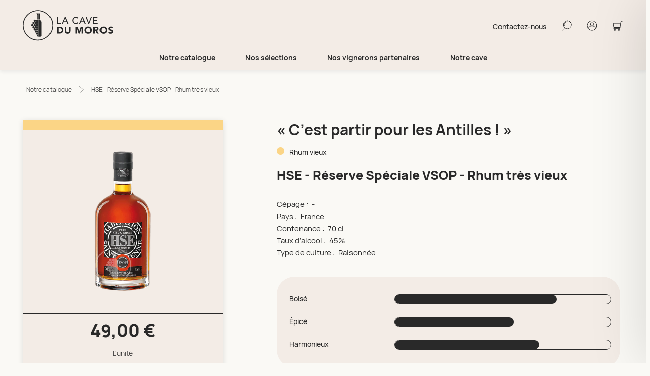

--- FILE ---
content_type: text/html; charset=utf-8
request_url: https://www.cavedumoros.com/produit/rhum-vieux-agricole-hse-st-etienne-vsop-70-cl
body_size: 23697
content:
<!DOCTYPE html><html><head><meta charSet="utf-8"/><script>(function(w,d,s,l,i){w[l]=w[l]||[];w[l].push({'gtm.start':
            new Date().getTime(),event:'gtm.js'});var f=d.getElementsByTagName(s)[0],
            j=d.createElement(s),dl=l!='dataLayer'?'&l='+l:'';j.async=true;j.src=
            'https://www.googletagmanager.com/gtm.js?id='+i+dl;f.parentNode.insertBefore(j,f);
            })(window,document,'script','dataLayer','GTM-M2BLFCZ');</script><script type="application/ld+json">
            {
              &quot;@context&quot;: &quot;https://schema.org&quot;,
              &quot;@type&quot;: &quot;WebSite&quot;,
              &quot;url&quot;: &quot;https://www.cavedumoros.com&quot;
            }
          </script><link rel="apple-touch-icon" sizes="57x57" href="/favicon/apple-icon-57x57.png"/><link rel="apple-touch-icon" sizes="60x60" href="/favicon/apple-icon-60x60.png"/><link rel="apple-touch-icon" sizes="72x72" href="/favicon/apple-icon-72x72.png"/><link rel="apple-touch-icon" sizes="76x76" href="/favicon/apple-icon-76x76.png"/><link rel="apple-touch-icon" sizes="114x114" href="/favicon/apple-icon-114x114.png"/><link rel="apple-touch-icon" sizes="120x120" href="/favicon/apple-icon-120x120.png"/><link rel="apple-touch-icon" sizes="144x144" href="/favicon/apple-icon-144x144.png"/><link rel="apple-touch-icon" sizes="152x152" href="/favicon/apple-icon-152x152.png"/><link rel="apple-touch-icon" sizes="180x180" href="/favicon/apple-icon-180x180.png"/><link rel="icon" type="image/png" sizes="192x192" href="/favicon/android-icon-192x192.png"/><link rel="icon" type="image/png" sizes="32x32" href="/favicon/favicon-32x32.png"/><link rel="icon" type="image/png" sizes="96x96" href="/favicon/favicon-96x96.png"/><link rel="icon" type="image/png" sizes="16x16" href="/favicon/favicon-16x16.png"/><link rel="shortcut icon" href="/favicon-cdm.png"/><meta name="msapplication-TileColor" content="#ffffff"/><meta name="msapplication-TileImage" content="/ms-icon-144x144.png"/><meta name="theme-color" content="#000"/><meta property="og:locale" content="fr_FR"/><link rel="alternate" type="application/rss+xml" href="/feed.xml"/><meta name="viewport" content="width=device-width, initial-scale=1, maximum-scale=1, user-scalable=0"/><link rel="preload" href="/fonts/Manrope-Bold.woff2" as="font" crossorigin=""/><link rel="preload" href="/fonts/Manrope-ExtraBold.woff2" as="font" crossorigin=""/><link rel="preload" href="/fonts/Manrope-Light.woff2" as="font" crossorigin=""/><link rel="preload" href="/fonts/Manrope-Medium.woff2" as="font" crossorigin=""/><link rel="preload" href="/fonts/Manrope-Regular.woff2" as="font" crossorigin=""/><link rel="preload" href="/fonts/PlayfairDisplay-MediumItalic.woff2" as="font" crossorigin=""/><script type="application/ld+json">{
            &quot;@context&quot;: &quot;http://schema.org&quot;,
            &quot;@type&quot;: &quot;ItemList&quot;,
            &quot;name&quot;: &quot;Catégories catalogue&quot;,
            &quot;itemListElement&quot;: [{
                        &quot;@type&quot;: &quot;SiteNavigationElement&quot;,
                        &quot;position&quot;: &quot;1&quot;,
                        &quot;name&quot;: &quot;Nos vins&quot;,
                        &quot;url&quot;:&quot;https://www.cavedumoros.com/catalogue/nos-vins&quot;},{
                        &quot;@type&quot;: &quot;SiteNavigationElement&quot;,
                        &quot;position&quot;: &quot;2&quot;,
                        &quot;name&quot;: &quot;Nos bulles&quot;,
                        &quot;url&quot;:&quot;https://www.cavedumoros.com/catalogue/nos-bulles&quot;},{
                        &quot;@type&quot;: &quot;SiteNavigationElement&quot;,
                        &quot;position&quot;: &quot;3&quot;,
                        &quot;name&quot;: &quot;L&#x27;épicerie&quot;,
                        &quot;url&quot;:&quot;https://www.cavedumoros.com/catalogue/l-epicerie&quot;},{
                        &quot;@type&quot;: &quot;SiteNavigationElement&quot;,
                        &quot;position&quot;: &quot;4&quot;,
                        &quot;name&quot;: &quot;Nos champagnes&quot;,
                        &quot;url&quot;:&quot;https://www.cavedumoros.com/catalogue/nos-champagnes&quot;},{
                        &quot;@type&quot;: &quot;SiteNavigationElement&quot;,
                        &quot;position&quot;: &quot;5&quot;,
                        &quot;name&quot;: &quot;Nos bières&quot;,
                        &quot;url&quot;:&quot;https://www.cavedumoros.com/catalogue/nos-bieres&quot;},{
                        &quot;@type&quot;: &quot;SiteNavigationElement&quot;,
                        &quot;position&quot;: &quot;6&quot;,
                        &quot;name&quot;: &quot;Nos idées cadeaux&quot;,
                        &quot;url&quot;:&quot;https://www.cavedumoros.com/catalogue/nos-idees-cadeaux&quot;},{
                        &quot;@type&quot;: &quot;SiteNavigationElement&quot;,
                        &quot;position&quot;: &quot;7&quot;,
                        &quot;name&quot;: &quot;Le bio&quot;,
                        &quot;url&quot;:&quot;https://www.cavedumoros.com/catalogue/le-bio&quot;},{
                        &quot;@type&quot;: &quot;SiteNavigationElement&quot;,
                        &quot;position&quot;: &quot;8&quot;,
                        &quot;name&quot;: &quot;Nos spiritueux&quot;,
                        &quot;url&quot;:&quot;https://www.cavedumoros.com/catalogue/nos-spiritueux&quot;}]}
          </script><title>HSE - Réserve Spéciale VSOP - Rhum très vieux  | Cave du Moros</title><meta name="keywords" content="Rhum vieux, Boisé, Épicé, Harmonieux"/><meta name="description" content="HSE Réserve Spéciale VSOP est un très vieux rhum agricole de l’Habitation Saint-Étienne qui a profité d’un vieillissement de quatre ans dans des fûts de chêne de bourbon. Apprécié pour son caractère épicé, il rend hommage aux saveurs créoles et au terroir martiniquais.

Ce vieux rhum a remporté trois médailles au Concours Général Agricole de Paris, dont deux en or"/><meta property="og:description" content="HSE Réserve Spéciale VSOP est un très vieux rhum agricole de l’Habitation Saint-Étienne qui a profité d’un vieillissement de quatre ans dans des fûts de chêne de bourbon. Apprécié pour son caractère épicé, il rend hommage aux saveurs créoles et au terroir martiniquais.

Ce vieux rhum a remporté trois médailles au Concours Général Agricole de Paris, dont deux en or"/><meta name="twitter:description" content="HSE Réserve Spéciale VSOP est un très vieux rhum agricole de l’Habitation Saint-Étienne qui a profité d’un vieillissement de quatre ans dans des fûts de chêne de bourbon. Apprécié pour son caractère épicé, il rend hommage aux saveurs créoles et au terroir martiniquais.

Ce vieux rhum a remporté trois médailles au Concours Général Agricole de Paris, dont deux en or"/><meta property="og:image" content="https://cdn.shopify.com/s/files/1/0610/8541/7689/products/HSE-ReserveSpecialeVSOP-Rhumtresvieuxnew.png?v=1648473377"/><meta name="twitter:image" content="https://cdn.shopify.com/s/files/1/0610/8541/7689/products/HSE-ReserveSpecialeVSOP-Rhumtresvieuxnew.png?v=1648473377"/><meta name="image" content="https://cdn.shopify.com/s/files/1/0610/8541/7689/products/HSE-ReserveSpecialeVSOP-Rhumtresvieuxnew.png?v=1648473377"/><link rel="canonical" href="https://www.cavedumoros.com/produit/rhum-vieux-agricole-hse-st-etienne-vsop-70-cl"/><script type="application/ld+json">{
            &quot;@context&quot;: &quot;https://schema.org/&quot;,
            &quot;@type&quot;: &quot;Product&quot;,
            &quot;name&quot;: &quot;HSE - Réserve Spéciale VSOP - Rhum très vieux &quot;,
            &quot;image&quot;: &quot;https://cdn.shopify.com/s/files/1/0610/8541/7689/products/HSE-ReserveSpecialeVSOP-Rhumtresvieuxnew.png?v=1648473377&quot;,
            &quot;description&quot;: &quot;HSE Réserve Spéciale VSOP est un très vieux rhum agricole de l’Habitation Saint-Étienne qui a profité d’un vieillissement de quatre ans dans des fûts de chêne de bourbon. Apprécié pour son caractère épicé, il rend hommage aux saveurs créoles et au terroir martiniquais.Ce vieux rhum a remporté trois médailles au Concours Général Agricole de Paris, dont deux en or&quot;,
            &quot;offers&quot;: {
              &quot;@type&quot;: &quot;Offer&quot;,
              &quot;url&quot;: &quot;https://www.cavedumoros.com/produit/rhum-vieux-agricole-hse-st-etienne-vsop-70-cl&quot;,
              &quot;priceCurrency&quot;: &quot;EUR&quot;,
              &quot;price&quot;: &quot;49&quot;,
              &quot;availability&quot;: &quot;https://schema.org/InStock&quot;
            }
          }</script><meta name="next-head-count" content="40"/><link rel="preload" href="/_next/static/css/5a9a597ada1150e3.css" as="style"/><link rel="stylesheet" href="/_next/static/css/5a9a597ada1150e3.css" data-n-g=""/><link rel="preload" href="/_next/static/css/9f0c31516693b27d.css" as="style"/><link rel="stylesheet" href="/_next/static/css/9f0c31516693b27d.css" data-n-p=""/><noscript data-n-css=""></noscript><script defer="" nomodule="" src="/_next/static/chunks/polyfills-42372ed130431b0a.js"></script><script src="/_next/static/chunks/webpack-53b551176f3fdbbb.js" defer=""></script><script src="/_next/static/chunks/framework-840cff9d6bb95703.js" defer=""></script><script src="/_next/static/chunks/main-43141d03e0ef4029.js" defer=""></script><script src="/_next/static/chunks/pages/_app-624cf68511290929.js" defer=""></script><script src="/_next/static/chunks/29107295-2fe5d4aa5d47354b.js" defer=""></script><script src="/_next/static/chunks/7130-e8fc8b5bcad67d46.js" defer=""></script><script src="/_next/static/chunks/1216-f157a6e6a8825dbc.js" defer=""></script><script src="/_next/static/chunks/5396-405a90c23c886fd3.js" defer=""></script><script src="/_next/static/chunks/4161-a7b6021d7b9d36ea.js" defer=""></script><script src="/_next/static/chunks/pages/produit/%5Bslug%5D-6f1051de42ac323a.js" defer=""></script><script src="/_next/static/4vfbIGBlxhUQsXt_V6hzw/_buildManifest.js" defer=""></script><script src="/_next/static/4vfbIGBlxhUQsXt_V6hzw/_ssgManifest.js" defer=""></script><style data-styled="" data-styled-version="5.3.11">@font-face{font-family:"ManropeRegular";src:url("/fonts/Manrope-Regular.woff2");font-style:normal;}/*!sc*/
@font-face{font-family:"ManropeMedium";src:url("/fonts/Manrope-Medium.woff2");font-style:normal;}/*!sc*/
@font-face{font-family:"ManropeLight";src:url("/fonts/Manrope-Light.woff2");font-style:normal;}/*!sc*/
@font-face{font-family:"ManropeExtraBold";src:url("/fonts/Manrope-ExtraBold.woff2");font-style:normal;}/*!sc*/
@font-face{font-family:"ManropeBold";src:url("/fonts/Manrope-Bold.woff2");font-style:normal;}/*!sc*/
@font-face{font-family:"PlayfairDisplayMediumItalic";src:url("/fonts/PlayfairDisplay-MediumItalic.woff2");font-style:normal;}/*!sc*/
html,body,div,span,applet,object,iframe,h1,h2,h3,h4,h5,h6,p,blockquote,pre,a,abbr,acronym,address,big,cite,code,del,dfn,em,img,ins,kbd,q,s,samp,small,strike,strong,sub,sup,tt,var,b,u,i,center,dl,dt,dd,menu,ol,ul,li,fieldset,form,label,legend,table,caption,tbody,tfoot,thead,tr,th,td,article,aside,canvas,details,embed,figure,figcaption,footer,header,hgroup,main,menu,nav,output,ruby,section,summary,time,mark,audio,video{margin:0;padding:0;border:0;font-size:100%;font:inherit;vertical-align:baseline;}/*!sc*/
article,aside,details,figcaption,figure,footer,header,hgroup,main,menu,nav,section{display:block;}/*!sc*/
*[hidden]{display:none;}/*!sc*/
body{line-height:1;}/*!sc*/
menu,ol,ul{list-style:none;}/*!sc*/
blockquote,q{quotes:none;}/*!sc*/
blockquote:before,blockquote:after,q:before,q:after{content:'';content:none;}/*!sc*/
table{border-collapse:collapse;border-spacing:0;}/*!sc*/
.grecaptcha-badge{visibility:hidden;-webkit-user-select:none;-moz-user-select:none;-ms-user-select:none;user-select:none;pointer-events:none;z-index:-10;}/*!sc*/
html,body{background-color:#FAF9F5;color:#292929;font-size:14px;line-height:18px;font-family:ManropeMedium;overflow-x:hidden;}/*!sc*/
*{box-sizing:border-box;}/*!sc*/
h1,h2,h3,h4,h5,h6{font-family:ManropeBold;font-weight:bold;}/*!sc*/
button{background:transparent;border:none;}/*!sc*/
img{height:auto;}/*!sc*/
.flex{display:-webkit-box !important;display:-webkit-flex !important;display:-ms-flexbox !important;display:flex !important;}/*!sc*/
.flex-center-right{display:-webkit-box !important;display:-webkit-flex !important;display:-ms-flexbox !important;display:flex !important;-webkit-box-pack:end;-webkit-justify-content:flex-end;-ms-flex-pack:end;justify-content:flex-end;-webkit-align-items:center;-webkit-box-align:center;-ms-flex-align:center;align-items:center;}/*!sc*/
.flex-center-left{display:-webkit-box !important;display:-webkit-flex !important;display:-ms-flexbox !important;display:flex !important;-webkit-box-pack:start;-webkit-justify-content:flex-start;-ms-flex-pack:start;justify-content:flex-start;-webkit-align-items:center;-webkit-box-align:center;-ms-flex-align:center;align-items:center;}/*!sc*/
.flex-center-center{display:-webkit-box !important;display:-webkit-flex !important;display:-ms-flexbox !important;display:flex !important;-webkit-box-pack:center;-webkit-justify-content:center;-ms-flex-pack:center;justify-content:center;-webkit-align-items:center;-webkit-box-align:center;-ms-flex-align:center;align-items:center;}/*!sc*/
.space-around{-webkit-box-pack:space-around;-webkit-justify-content:space-around;-ms-flex-pack:space-around;justify-content:space-around;}/*!sc*/
.column{-webkit-flex-direction:column;-ms-flex-direction:column;flex-direction:column;}/*!sc*/
.center{text-align:center;}/*!sc*/
.relative{position:relative;}/*!sc*/
.no-gutters{padding:0;margin:0;}/*!sc*/
.row-reverse{-webkit-flex-direction:row-reverse !important;-ms-flex-direction:row-reverse !important;flex-direction:row-reverse !important;}/*!sc*/
.column-reverse{-webkit-flex-direction:column-reverse !important;-ms-flex-direction:column-reverse !important;flex-direction:column-reverse !important;}/*!sc*/
.full-height{height:100%;}/*!sc*/
.full-width{width:100%;}/*!sc*/
.overflow-hidden{overflow:hidden;}/*!sc*/
a.link{-webkit-transition:0.5 all;transition:0.5 all;}/*!sc*/
a{-webkit-text-decoration:none;text-decoration:none;color:#292929;font-size:14px;line-height:18px;font-family:ManropeMedium;}/*!sc*/
a.underline{-webkit-text-decoration:underline;text-decoration:underline;}/*!sc*/
p{display:inline-block;padding-bottom:20px;width:100%;background-color:none;}/*!sc*/
.isblue::-webkit-input-placeholder{color:#5E8891;}/*!sc*/
.isblue::-moz-placeholder{color:#5E8891;}/*!sc*/
.isblue:-ms-input-placeholder{color:#5E8891;}/*!sc*/
.isblue::placeholder{color:#5E8891;}/*!sc*/
.rich-content{font-family:ManropeMedium;color:#292929;line-height:18px;font-size:14px;white-space:break-spaces;}/*!sc*/
.rich-content *{font-family:ManropeMedium;color:#292929;line-height:18px;font-size:14px;white-space:break-spaces;}/*!sc*/
.rich-content strong,.rich-content b{font-family:ManropeBold;}/*!sc*/
.rich-content em{font-style:italic;}/*!sc*/
.rich-content p{display:inline-block;padding-bottom:20px;width:100%;background-color:none;}/*!sc*/
.rich-content span{background-color:transparent!important;}/*!sc*/
.rich-content h1{font-size:25px;line-height:30px;margin:20px 0 20px 0;font-family:ManropeBold;-webkit-letter-spacing:0.04em;-moz-letter-spacing:0.04em;-ms-letter-spacing:0.04em;letter-spacing:0.04em;color:#292929;}/*!sc*/
.rich-content h2{font-size:22px;line-height:26px;margin:20px 0 20px 0;font-family:ManropeBold;-webkit-letter-spacing:0.04em;-moz-letter-spacing:0.04em;-ms-letter-spacing:0.04em;letter-spacing:0.04em;color:#292929;}/*!sc*/
.rich-content h3{font-size:20px;line-height:24px;margin:15px 0 20px 0;font-family:ManropeBold;-webkit-letter-spacing:0.04em;-moz-letter-spacing:0.04em;-ms-letter-spacing:0.04em;letter-spacing:0.04em;color:#292929;}/*!sc*/
.rich-content h4{font-size:18px;line-height:22px;margin:15px 0 15px 0;font-family:ManropeBold;}/*!sc*/
.rich-content h5{font-size:16px;line-height:20px;margin:10px 0 15px 0;font-family:ManropeBold;}/*!sc*/
.rich-content h6{font-size:15px;line-height:18px;margin:10px 0 15px 0;font-family:ManropeBold;}/*!sc*/
.rich-content ul{padding:0 0 30px 20px;}/*!sc*/
.rich-content ul li{list-style:disc;margin-left:15px;}/*!sc*/
.rich-content ol{padding:0 0 30px 20px;}/*!sc*/
.rich-content ol > li{counter-increment:listNumbering;list-style:none;}/*!sc*/
.rich-content ol > li:before{content:counter(listNumbering) '. ';}/*!sc*/
.rich-content ol > liol > li:first-child{counter-reset:listNumbering;}/*!sc*/
.rich-content a{color:#FFFFFF;-webkit-text-decoration:underline;text-decoration:underline;word-break:break-all;}/*!sc*/
.rich-content a:hover{-webkit-text-decoration:underline;text-decoration:underline;}/*!sc*/
.rich-content img{max-width:100%;object-fit:contain;}/*!sc*/
.rich-content blockquote{border-left:5px solid #FFFFFF;margin:15px 0px;padding:5px 10px;}/*!sc*/
.swiper-pagination-bullet{background-color:#FCBBBB;width:10px;height:10px;}/*!sc*/
.swiper-pagination-bullet-active{background-color:#FCBBBB;}/*!sc*/
.swiper-button-disabled{opacity:0.25;}/*!sc*/
.link-underline{position:relative;}/*!sc*/
.link-underline:hover{color:#FFFFFF !important;}/*!sc*/
.link-underline:after{content:"";position:absolute;left:0;bottom:-8px;height:2px;background-color:#FFFFFF;width:0;-webkit-transition:all 0.3s;-webkit-transition:all 0.3s;transition:all 0.3s;border-radius:2px;}/*!sc*/
.link-underline:hover:after{width:25px;}/*!sc*/
.link-bounce{-webkit-transition:all 0.5s;transition:all 0.5s;}/*!sc*/
.link-bounce:hover{padding-left:5px;}/*!sc*/
.react-responsive-modal-modal{overflow:hidden;max-width:100% !important;position:relative;}/*!sc*/
.react-responsive-modal-closeButton{margin-top:23px;}/*!sc*/
.react-responsive-modal-closeButton svg path{stroke:#FFFFFF;fill:#FFFFFF;}/*!sc*/
.modal--form_bank{border-radius:25px;padding:40px 70px;}/*!sc*/
.modal--form_bank .react-responsive-modal-closeButton svg path{stroke:#000000;fill:#000000;}/*!sc*/
.modal--form_address{border-radius:25px;padding:40px 70px;}/*!sc*/
.modal--form_address .react-responsive-modal-closeButton svg path{stroke:#000000;fill:#000000;}/*!sc*/
[data-aos="aos-books-from-right"]{-webkit-transform:translateX(16px);-ms-transform:translateX(16px);transform:translateX(16px);opacity:0;-webkit-transition-property:-webkit-transform,opacity;-webkit-transition-property:transform,opacity;transition-property:transform,opacity;}/*!sc*/
[data-aos="aos-books-from-right"].aos-animate{-webkit-transform:translateX(0);-ms-transform:translateX(0);transform:translateX(0);opacity:1;}/*!sc*/
[data-aos="aos-from-bottom"]{-webkit-transform:translateY(32px);-ms-transform:translateY(32px);transform:translateY(32px);-webkit-transition:0.75s ease;transition:0.75s ease;}/*!sc*/
[data-aos="aos-from-bottom"].aos-animate{-webkit-transform:translateY(0);-ms-transform:translateY(0);transform:translateY(0);}/*!sc*/
[data-aos="aos-from-bottom-fade"]{-webkit-transform:translateY(32px);-ms-transform:translateY(32px);transform:translateY(32px);opacity:0;-webkit-transition:0.75s ease;transition:0.75s ease;}/*!sc*/
[data-aos="aos-from-bottom-fade"].aos-animate{opacity:1;-webkit-transform:translateY(0);-ms-transform:translateY(0);transform:translateY(0);}/*!sc*/
[data-aos="aos-fade"]{opacity:0;}/*!sc*/
[data-aos="aos-fade"].aos-animate{opacity:1;}/*!sc*/
[data-aos="aos-from-top"]{-webkit-transform:translateY(-16px);-ms-transform:translateY(-16px);transform:translateY(-16px);-webkit-transition-property:-webkit-transform;-webkit-transition-property:transform;transition-property:transform;}/*!sc*/
[data-aos="aos-from-top"].aos-animate{-webkit-transform:translateY(0);-ms-transform:translateY(0);transform:translateY(0);}/*!sc*/
[data-aos="aos-from-top-fade"]{-webkit-transform:translateY(-16px);-ms-transform:translateY(-16px);transform:translateY(-16px);opacity:0;-webkit-transition-property:-webkit-transform;-webkit-transition-property:transform;transition-property:transform;}/*!sc*/
[data-aos="aos-from-top-fade"].aos-animate{opacity:1;-webkit-transform:translateY(0);-ms-transform:translateY(0);transform:translateY(0);}/*!sc*/
[data-aos="aos-number-from-bottom"]{-webkit-transform:translateY(32px);-ms-transform:translateY(32px);transform:translateY(32px);opacity:0;-webkit-transition:0.75s ease;transition:0.75s ease;}/*!sc*/
[data-aos="aos-number-from-bottom"].aos-animate{opacity:1;-webkit-transform:translateY(0);-ms-transform:translateY(0);transform:translateY(0);}/*!sc*/
@-webkit-keyframes cusFadeIn{0%{opacity:0;}100%{opacity:1;}}/*!sc*/
@keyframes cusFadeIn{0%{opacity:0;}100%{opacity:1;}}/*!sc*/
@-webkit-keyframes cusFadeInTop{0%{opacity:0;-webkit-transform:translate(0,-32px);-ms-transform:translate(0,-32px);transform:translate(0,-32px);}100%{opacity:1;-webkit-transform:translate(0,0);-ms-transform:translate(0,0);transform:translate(0,0);}}/*!sc*/
@keyframes cusFadeInTop{0%{opacity:0;-webkit-transform:translate(0,-32px);-ms-transform:translate(0,-32px);transform:translate(0,-32px);}100%{opacity:1;-webkit-transform:translate(0,0);-ms-transform:translate(0,0);transform:translate(0,0);}}/*!sc*/
@-webkit-keyframes cusFadeInBottom{0%{opacity:0;-webkit-transform:translate(0,32px);-ms-transform:translate(0,32px);transform:translate(0,32px);}100%{opacity:1;-webkit-transform:translate(0,0);-ms-transform:translate(0,0);transform:translate(0,0);}}/*!sc*/
@keyframes cusFadeInBottom{0%{opacity:0;-webkit-transform:translate(0,32px);-ms-transform:translate(0,32px);transform:translate(0,32px);}100%{opacity:1;-webkit-transform:translate(0,0);-ms-transform:translate(0,0);transform:translate(0,0);}}/*!sc*/
@-webkit-keyframes cusFromBottom{0%{opacity:0.8;-webkit-transform:translate(0,100%);-ms-transform:translate(0,100%);transform:translate(0,100%);}100%{opacity:1;-webkit-transform:translate(0,0);-ms-transform:translate(0,0);transform:translate(0,0);}}/*!sc*/
@keyframes cusFromBottom{0%{opacity:0.8;-webkit-transform:translate(0,100%);-ms-transform:translate(0,100%);transform:translate(0,100%);}100%{opacity:1;-webkit-transform:translate(0,0);-ms-transform:translate(0,0);transform:translate(0,0);}}/*!sc*/
@-webkit-keyframes cusFadeInLeft{0%{opacity:0;-webkit-transform:translate(-32px,0);-ms-transform:translate(-32px,0);transform:translate(-32px,0);}100%{opacity:1;-webkit-transform:translate(0,0);-ms-transform:translate(0,0);transform:translate(0,0);}}/*!sc*/
@keyframes cusFadeInLeft{0%{opacity:0;-webkit-transform:translate(-32px,0);-ms-transform:translate(-32px,0);transform:translate(-32px,0);}100%{opacity:1;-webkit-transform:translate(0,0);-ms-transform:translate(0,0);transform:translate(0,0);}}/*!sc*/
@-webkit-keyframes cusFadeInRight{0%{opacity:0;-webkit-transform:translate(32px,0);-ms-transform:translate(32px,0);transform:translate(32px,0);}100%{opacity:1;-webkit-transform:translate(0,0);-ms-transform:translate(0,0);transform:translate(0,0);}}/*!sc*/
@keyframes cusFadeInRight{0%{opacity:0;-webkit-transform:translate(32px,0);-ms-transform:translate(32px,0);transform:translate(32px,0);}100%{opacity:1;-webkit-transform:translate(0,0);-ms-transform:translate(0,0);transform:translate(0,0);}}/*!sc*/
@-webkit-keyframes widthEffectOn{0%{width:0;}100%{width:100%;}}/*!sc*/
@keyframes widthEffectOn{0%{width:0;}100%{width:100%;}}/*!sc*/
@-webkit-keyframes bounce{0%,100%,20%,50%,80%{-webkit-transform:translateY(0);-ms-transform:translateY(0);-webkit-transform:translateY(0);-ms-transform:translateY(0);transform:translateY(0);}40%{-webkit-transform:translateY(-10px);-ms-transform:translateY(-10px);-webkit-transform:translateY(-10px);-ms-transform:translateY(-10px);transform:translateY(-10px);}60%{-webkit-transform:translateY(-5px);-ms-transform:translateY(-5px);-webkit-transform:translateY(-5px);-ms-transform:translateY(-5px);transform:translateY(-5px);}}/*!sc*/
@keyframes bounce{0%,100%,20%,50%,80%{-webkit-transform:translateY(0);-ms-transform:translateY(0);-webkit-transform:translateY(0);-ms-transform:translateY(0);transform:translateY(0);}40%{-webkit-transform:translateY(-10px);-ms-transform:translateY(-10px);-webkit-transform:translateY(-10px);-ms-transform:translateY(-10px);transform:translateY(-10px);}60%{-webkit-transform:translateY(-5px);-ms-transform:translateY(-5px);-webkit-transform:translateY(-5px);-ms-transform:translateY(-5px);transform:translateY(-5px);}}/*!sc*/
@-webkit-keyframes bounceIcon{0%,50%,100%{-webkit-transform:translateY(0) rotate(0deg);-ms-transform:translateY(0) rotate(0deg);transform:translateY(0) rotate(0deg);}40%{-webkit-transform:translateY(-4px) rotate(-6deg);-ms-transform:translateY(-4px) rotate(-6deg);transform:translateY(-4px) rotate(-6deg);}60%{-webkit-transform:translateY(-2px) rotate(-1deg);-ms-transform:translateY(-2px) rotate(-1deg);transform:translateY(-2px) rotate(-1deg);}}/*!sc*/
@keyframes bounceIcon{0%,50%,100%{-webkit-transform:translateY(0) rotate(0deg);-ms-transform:translateY(0) rotate(0deg);transform:translateY(0) rotate(0deg);}40%{-webkit-transform:translateY(-4px) rotate(-6deg);-ms-transform:translateY(-4px) rotate(-6deg);transform:translateY(-4px) rotate(-6deg);}60%{-webkit-transform:translateY(-2px) rotate(-1deg);-ms-transform:translateY(-2px) rotate(-1deg);transform:translateY(-2px) rotate(-1deg);}}/*!sc*/
.cusFadeIn{-webkit-animation:1.5s cusFadeIn ease;animation:1.5s cusFadeIn ease;}/*!sc*/
.cusFadeInTop{-webkit-animation:1.5s cusFadeInTop ease;animation:1.5s cusFadeInTop ease;}/*!sc*/
.cusFadeInBottom{-webkit-animation:1.5s cusFadeInBottom ease;animation:1.5s cusFadeInBottom ease;}/*!sc*/
.cusFadeInLeft{-webkit-animation:1.5s cusFadeInLeft ease;animation:1.5s cusFadeInLeft ease;}/*!sc*/
.cusFadeInRight{-webkit-animation:1.5s cusFadeInRight ease;animation:1.5s cusFadeInRight ease;}/*!sc*/
.styled-scroll::-webkit-scrollbar{width:12px;}/*!sc*/
.styled-scroll::-webkit-scrollbar-track{border:1px solid #292929;border-radius:10px;}/*!sc*/
.styled-scroll::-webkit-scrollbar-thumb{border-radius:10px;background:#292929;}/*!sc*/
data-styled.g2[id="sc-global-fsfEdn1"]{content:"sc-global-fsfEdn1,"}/*!sc*/
.wRqyS{margin-right:auto;margin-left:auto;padding-right:2rem;padding-left:2rem;}/*!sc*/
@media only screen and (min-width:48em){.wRqyS{width:46rem;}}/*!sc*/
@media only screen and (min-width:64em){.wRqyS{width:61rem;}}/*!sc*/
@media only screen and (min-width:75em){.wRqyS{width:88rem;}}/*!sc*/
data-styled.g3[id="sc-aXZVg"]{content:"wRqyS,"}/*!sc*/
.gWlAOS{box-sizing:border-box;display:-webkit-box;display:-webkit-flex;display:-ms-flexbox;display:flex;-webkit-flex:0 1 auto;-ms-flex:0 1 auto;flex:0 1 auto;-webkit-flex-direction:row;-ms-flex-direction:row;flex-direction:row;-webkit-flex-wrap:wrap;-ms-flex-wrap:wrap;flex-wrap:wrap;margin-right:-0.5rem;margin-left:-0.5rem;}/*!sc*/
data-styled.g4[id="sc-gEvEer"]{content:"gWlAOS,"}/*!sc*/
.VeNBx{box-sizing:border-box;-webkit-flex:0 0 auto;-ms-flex:0 0 auto;flex:0 0 auto;padding-right:0.5rem;padding-left:0.5rem;}/*!sc*/
@media only screen and (min-width:64em){.VeNBx{-webkit-flex-basis:25%;-ms-flex-preferred-size:25%;flex-basis:25%;max-width:25%;display:block;}}/*!sc*/
.jjJnqZ{box-sizing:border-box;-webkit-flex:0 0 auto;-ms-flex:0 0 auto;flex:0 0 auto;padding-right:0.5rem;padding-left:0.5rem;}/*!sc*/
@media only screen and (min-width:64em){.jjJnqZ{-webkit-flex-basis:75%;-ms-flex-preferred-size:75%;flex-basis:75%;max-width:75%;display:block;}}/*!sc*/
.cpyUJh{box-sizing:border-box;-webkit-flex:0 0 auto;-ms-flex:0 0 auto;flex:0 0 auto;padding-right:0.5rem;padding-left:0.5rem;}/*!sc*/
@media only screen and (min-width:64em){.cpyUJh{-webkit-flex-basis:100%;-ms-flex-preferred-size:100%;flex-basis:100%;max-width:100%;display:block;}}/*!sc*/
.fBNRBf{box-sizing:border-box;-webkit-flex:0 0 auto;-ms-flex:0 0 auto;flex:0 0 auto;padding-right:0.5rem;padding-left:0.5rem;}/*!sc*/
@media only screen and (min-width:0em){.fBNRBf{-webkit-flex-basis:100%;-ms-flex-preferred-size:100%;flex-basis:100%;max-width:100%;display:block;}}/*!sc*/
.bbbzWH{box-sizing:border-box;-webkit-flex:0 0 auto;-ms-flex:0 0 auto;flex:0 0 auto;padding-right:0.5rem;padding-left:0.5rem;}/*!sc*/
@media only screen and (min-width:0em){.bbbzWH{-webkit-flex-basis:33.333333333333336%;-ms-flex-preferred-size:33.333333333333336%;flex-basis:33.333333333333336%;max-width:33.333333333333336%;display:block;}}/*!sc*/
.jjfpbj{box-sizing:border-box;-webkit-flex:0 0 auto;-ms-flex:0 0 auto;flex:0 0 auto;padding-right:0.5rem;padding-left:0.5rem;}/*!sc*/
@media only screen and (min-width:0em){.jjfpbj{-webkit-flex-basis:100%;-ms-flex-preferred-size:100%;flex-basis:100%;max-width:100%;display:block;}}/*!sc*/
@media only screen and (min-width:64em){.jjfpbj{-webkit-flex-basis:33.333333333333336%;-ms-flex-preferred-size:33.333333333333336%;flex-basis:33.333333333333336%;max-width:33.333333333333336%;display:block;}}/*!sc*/
.gBqIiI{box-sizing:border-box;-webkit-flex:0 0 auto;-ms-flex:0 0 auto;flex:0 0 auto;padding-right:0.5rem;padding-left:0.5rem;}/*!sc*/
@media only screen and (min-width:0em){.gBqIiI{-webkit-flex-basis:100%;-ms-flex-preferred-size:100%;flex-basis:100%;max-width:100%;display:block;}}/*!sc*/
@media only screen and (min-width:64em){.gBqIiI{-webkit-flex-basis:58.333333333333336%;-ms-flex-preferred-size:58.333333333333336%;flex-basis:58.333333333333336%;max-width:58.333333333333336%;display:block;}}/*!sc*/
@media only screen and (min-width:64em){.gBqIiI{margin-left:8.333333333333334%;}}/*!sc*/
.jsUjwP{box-sizing:border-box;-webkit-flex:0 0 auto;-ms-flex:0 0 auto;flex:0 0 auto;padding-right:0.5rem;padding-left:0.5rem;}/*!sc*/
@media only screen and (min-width:0em){.jsUjwP{-webkit-flex-basis:66.66666666666667%;-ms-flex-preferred-size:66.66666666666667%;flex-basis:66.66666666666667%;max-width:66.66666666666667%;display:block;}}/*!sc*/
.hslntb{box-sizing:border-box;-webkit-flex:0 0 auto;-ms-flex:0 0 auto;flex:0 0 auto;padding-right:0.5rem;padding-left:0.5rem;}/*!sc*/
@media only screen and (min-width:0em){.hslntb{-webkit-flex-basis:100%;-ms-flex-preferred-size:100%;flex-basis:100%;max-width:100%;display:block;}}/*!sc*/
@media only screen and (min-width:64em){.hslntb{-webkit-flex-basis:66.66666666666667%;-ms-flex-preferred-size:66.66666666666667%;flex-basis:66.66666666666667%;max-width:66.66666666666667%;display:block;}}/*!sc*/
.kkHrjj{box-sizing:border-box;-webkit-flex:0 0 auto;-ms-flex:0 0 auto;flex:0 0 auto;padding-right:0.5rem;padding-left:0.5rem;}/*!sc*/
@media only screen and (min-width:0em){.kkHrjj{-webkit-flex-basis:100%;-ms-flex-preferred-size:100%;flex-basis:100%;max-width:100%;display:block;}}/*!sc*/
@media only screen and (min-width:64em){.kkHrjj{-webkit-flex-basis:25%;-ms-flex-preferred-size:25%;flex-basis:25%;max-width:25%;display:block;}}/*!sc*/
.jHYChb{box-sizing:border-box;-webkit-flex:0 0 auto;-ms-flex:0 0 auto;flex:0 0 auto;padding-right:0.5rem;padding-left:0.5rem;}/*!sc*/
@media only screen and (min-width:0em){.jHYChb{-webkit-flex-basis:100%;-ms-flex-preferred-size:100%;flex-basis:100%;max-width:100%;display:block;}}/*!sc*/
@media only screen and (min-width:64em){.jHYChb{-webkit-flex-basis:50%;-ms-flex-preferred-size:50%;flex-basis:50%;max-width:50%;display:block;}}/*!sc*/
data-styled.g5[id="sc-eqUAAy"]{content:"VeNBx,jjJnqZ,cpyUJh,fBNRBf,bbbzWH,jjfpbj,gBqIiI,jsUjwP,hslntb,kkHrjj,jHYChb,"}/*!sc*/
.ctiOWu{position:relative;}/*!sc*/
.ctiOWu .newsletter--form{padding-right:0;margin-right:20px;width:75%;}/*!sc*/
@media (max-width:74.99875em){.ctiOWu .newsletter--form{width:calc(100% - 50px);margin-right:5px;}}/*!sc*/
.ctiOWu .newsletter--form input{display:inline-block;height:40px;line-height:40px;background-color:#FAF9F5;border:0px;border-radius:25px;width:100%;padding:0 20px;color:#292929;font-size:14px;line-height:18px;font-family:ManropeRegular;margin:0;}/*!sc*/
@media (max-width:74.99875em){.ctiOWu .newsletter--form input{margin-left:0px;}}/*!sc*/
.ctiOWu .newsletter--button{padding-left:0;-webkit-transition:all 0.5s;transition:all 0.5s;}/*!sc*/
@media (max-width:74.99875em){.ctiOWu .newsletter--button{padding-left:5px;}}/*!sc*/
.ctiOWu .newsletter--button:hover{padding-left:5px;}/*!sc*/
.ctiOWu .newsletter--button button{height:40px;width:40px;border-radius:40px;border:0;background-color:#FAF9F5;cursor:pointer;position:relative;}/*!sc*/
.ctiOWu .newsletter--button button svg{position:absolute;top:0;bottom:0;right:0;left:0;margin:auto;-webkit-transform:scale(0.65);-ms-transform:scale(0.65);transform:scale(0.65);}/*!sc*/
.ctiOWu .newsletter--button button svg path{stroke-width:2px;stroke:#292929;}/*!sc*/
data-styled.g6[id="sc-e5a2d3e8-0"]{content:"ctiOWu,"}/*!sc*/
.dKodXH{outline:none;border-color:#292929;border-width:1px;border-style:solid;display:inline-block;cursor:pointer;padding:0px 25px;background-color:transparent;height:50px;border-radius:25px;-webkit-transition:0.5s all;transition:0.5s all;position:relative;width:auto;-webkit-transform:scale(1);-ms-transform:scale(1);transform:scale(1);}/*!sc*/
.dKodXH:hover{-webkit-transform:scale(1.035);-ms-transform:scale(1.035);transform:scale(1.035);}/*!sc*/
.dKodXH.disabled{pointer-events:none;}/*!sc*/
.dKodXH .wrapper{font-family:ManropeBold;color:#292929;font-size:14px;-webkit-user-select:none;-moz-user-select:none;-ms-user-select:none;user-select:none;display:-webkit-box;display:-webkit-flex;display:-ms-flexbox;display:flex;-webkit-box-pack:center;-webkit-justify-content:center;-ms-flex-pack:center;justify-content:center;-webkit-align-items:center;-webkit-box-align:center;-ms-flex-align:center;align-items:center;height:100%;}/*!sc*/
.dKodXH .wrapper span{-webkit-transition:0.3s ease;transition:0.3s ease;padding-left:10px;}/*!sc*/
.dKodXH .wrapper span svg{float:right;-webkit-transform:scale(0.5);-ms-transform:scale(0.5);transform:scale(0.5);}/*!sc*/
.dKodXH .wrapper span svg path{stroke-width:2px;stroke:#292929;}/*!sc*/
.dKodXH:hover span{-webkit-transform:translateX(5px);-ms-transform:translateX(5px);transform:translateX(5px);}/*!sc*/
data-styled.g7[id="sc-d509bfed-0"]{content:"dKodXH,"}/*!sc*/
.isvqtB a{font-family:ManropeBold;color:#292929;font-size:14px;line-height:16px;text-align:left;-webkit-user-select:none;-moz-user-select:none;-ms-user-select:none;user-select:none;-webkit-transition:0.3s ease;transition:0.3s ease;}/*!sc*/
.isvqtB a img{margin-right:10px;}/*!sc*/
.isvqtB a span{width:35px;display:inline-block;padding:0;}/*!sc*/
.isvqtB a:hover{-webkit-letter-spacing:0.5px;-moz-letter-spacing:0.5px;-ms-letter-spacing:0.5px;letter-spacing:0.5px;}/*!sc*/
.isvqtB a:hover img{-webkit-animation:bounceIcon 0.66s;animation:bounceIcon 0.66s;}/*!sc*/
data-styled.g8[id="sc-bffe6a32-0"]{content:"isvqtB,"}/*!sc*/
.kMLZrj h1,.kMLZrj h2,.kMLZrj h3{font-family:ManropeBold;font-size:40px;line-height:46px;color:#292929;text-align:center;position:relative;}/*!sc*/
@media (max-width:74.99875em){.kMLZrj h1,.kMLZrj h2,.kMLZrj h3{font-size:30px;line-height:35px;}}/*!sc*/
.kMLZrj h1 b,.kMLZrj h2 b,.kMLZrj h3 b,.kMLZrj h1 strong,.kMLZrj h2 strong,.kMLZrj h3 strong{font-family:PlayfairDisplayMediumItalic;color:#292929;font-size:50px;line-height:46px;}/*!sc*/
@media (max-width:74.99875em){.kMLZrj h1 b,.kMLZrj h2 b,.kMLZrj h3 b,.kMLZrj h1 strong,.kMLZrj h2 strong,.kMLZrj h3 strong{font-size:35px;line-height:35px;}}/*!sc*/
.kMLZrj h1 p,.kMLZrj h2 p,.kMLZrj h3 p{padding-bottom:0;}/*!sc*/
data-styled.g9[id="sc-8fdedb58-0"]{content:"kMLZrj,"}/*!sc*/
.fQhdCt{background:transprent;}/*!sc*/
.fQhdCt .breadcrumbs a{color:#292929;font-family:ManropeLight;font-size:12px;}/*!sc*/
.fQhdCt .breadcrumbs svg{margin-left:15px;margin-right:15px;vertical-align:middle;}/*!sc*/
data-styled.g11[id="sc-aba8de16-0"]{content:"fQhdCt,"}/*!sc*/
.ebjPRL{display:inline-block;vertical-align:middle;overflow:hidden;}/*!sc*/
data-styled.g24[id="StyledIconBase-sc-ea9ulj-0"]{content:"ebjPRL,"}/*!sc*/
.dgddzo{width:100%;position:fixed;top:0;z-index:9;background-color:#F3ECE6;padding:20px 0 15px 0;box-shadow:0 4px 6px 0 rgba(204,204,204,0.33);}/*!sc*/
@media (max-width:63.99875em){.dgddzo{padding:10px 0;}}/*!sc*/
.dgddzo .cart--qty{width:18px;height:18px;border-radius:18px;background-color:#000000;display:inline-block;color:#ffffff;line-height:18px;font-size:12px;}/*!sc*/
.dgddzo .desktop--logo{padding-left:0;}/*!sc*/
@media (max-width:63.99875em){.dgddzo .desktop{display:none;}}/*!sc*/
.dgddzo .desktop--account{position:relative;right:-20px;}/*!sc*/
.dgddzo .desktop--account a,.dgddzo .desktop--account button{cursor:pointer;padding:0 15px;-webkit-transition:all 0.5s;transition:all 0.5s;}/*!sc*/
.dgddzo .desktop--account a svg,.dgddzo .desktop--account button svg{-webkit-transition:all 0.5s;transition:all 0.5s;}/*!sc*/
.dgddzo .desktop--account a:hover svg,.dgddzo .desktop--account button:hover svg{-webkit-transform:scale(1.25);-ms-transform:scale(1.25);transform:scale(1.25);}/*!sc*/
.dgddzo .desktop--account a.underline,.dgddzo .desktop--account button.underline{-webkit-animation-duration:1s;animation-duration:1s;-webkit-animation-fill-mode:both;animation-fill-mode:both;-webkit-animation-timing-function:ease-in-out;animation-timing-function:ease-in-out;-webkit-animation-iteration-count:infinite;animation-iteration-count:infinite;}/*!sc*/
.dgddzo .desktop--account a.underline:hover,.dgddzo .desktop--account button.underline:hover{cursor:pointer;-webkit-animation-name:bounce;animation-name:bounce;}/*!sc*/
.dgddzo .desktop--account_opensearch{position:relative;-webkit-animation:1s widthEffectOn forwards ease-in-out;animation:1s widthEffectOn forwards ease-in-out;max-width:280px;}/*!sc*/
@media (max-width:63.99875em){.dgddzo .desktop--account_opensearch{position:absolute;max-width:100%;}}/*!sc*/
.dgddzo .desktop--account_opensearch input{background-color:#FAF9F5;border:0;padding:10px 10px;border-radius:10px;text-indent:25px;width:100%;}/*!sc*/
.dgddzo .desktop--account_opensearch svg{position:absolute;top:7px;left:10px;cursor:pointer;}/*!sc*/
.dgddzo .desktop--navigation{margin-top:20px;}/*!sc*/
.dgddzo .desktop--navigation a.item{font-family:ManropeBold;padding:0 10px;margin:0 20px;position:relative;}/*!sc*/
.dgddzo .desktop--navigation a.item:hover::before{content:"";width:100%;height:5px;background-color:#292929;position:absolute;left:0;right:0;bottom:-15px;}/*!sc*/
.dgddzo .desktop--subnav.active .desktop--subnav_wrapper{display:block;}/*!sc*/
.dgddzo .desktop--subnav.active .sublink{display:block;padding:10px 0;color:#292929;font-family:ManropeBold;}/*!sc*/
.dgddzo .desktop--subnav.active span.subitem::before{content:"";width:100%;height:5px;background-color:#292929;position:absolute;left:0;right:0;bottom:-15px;}/*!sc*/
.dgddzo .desktop--subnav span.subitem{font-family:ManropeBold;padding:0 10px;cursor:pointer;position:relative;-webkit-user-select:none;-moz-user-select:none;-ms-user-select:none;user-select:none;margin:0 20px;}/*!sc*/
.dgddzo .desktop--subnav:hover span.subitem::before{content:"";width:100%;height:5px;background-color:#292929;position:absolute;left:0;right:0;bottom:-15px;}/*!sc*/
.dgddzo .desktop--subnav_wrapper{display:none;position:absolute;left:0;right:0;margin-top:15px;padding:25px 0;background-color:#FAF9F5;}/*!sc*/
.dgddzo .desktop--subnav_wrapper .row-list{padding-left:25px;}/*!sc*/
.dgddzo .desktop--subnav_wrapper .link--button{margin-bottom:15px;min-width:auto;}/*!sc*/
.dgddzo .desktop--subnav_wrapper .link--icon{margin:20px 0;}/*!sc*/
.dgddzo .desktop--subnav_wrapper .link--icon a{display:-webkit-box;display:-webkit-flex;display:-ms-flexbox;display:flex;-webkit-align-items:center;-webkit-box-align:center;-ms-flex-align:center;align-items:center;}/*!sc*/
.dgddzo .mobile-wrapper{min-height:35px;}/*!sc*/
@media (min-width:64em){.dgddzo .mobile-wrapper{display:none;}}/*!sc*/
.dgddzo .mobile{position:relative;}/*!sc*/
.dgddzo .mobile.open .mobile--right{opacity:0;z-index:-1;}/*!sc*/
.dgddzo .mobile.open .mobile--right svg path{stroke-width:0.7px;}/*!sc*/
.dgddzo .mobile.open .mobile--center{opacity:0;z-index:-1;}/*!sc*/
.dgddzo .mobile--left{display:-webkit-box;display:-webkit-flex;display:-ms-flexbox;display:flex;-webkit-box-pack:start;-webkit-justify-content:flex-start;-ms-flex-pack:start;justify-content:flex-start;-webkit-align-items:center;-webkit-box-align:center;-ms-flex-align:center;align-items:center;}/*!sc*/
.dgddzo .mobile--left a{padding:0 15px;}/*!sc*/
.dgddzo .mobile--left a:first-child{padding-left:0;}/*!sc*/
.dgddzo .mobile--center{text-align:center;}/*!sc*/
.dgddzo .mobile--center img{max-height:55px;width:100%;}/*!sc*/
.dgddzo .mobile--right{display:-webkit-box;display:-webkit-flex;display:-ms-flexbox;display:flex;-webkit-box-pack:end;-webkit-justify-content:flex-end;-ms-flex-pack:end;justify-content:flex-end;-webkit-align-items:center;-webkit-box-align:center;-ms-flex-align:center;align-items:center;}/*!sc*/
.dgddzo .mobile--right svg{-webkit-transform:scale(2);-ms-transform:scale(2);transform:scale(2);cursor:pointer;}/*!sc*/
.dgddzo .mobile--right svg path{stroke:#292929;stroke-width:0.7px;}/*!sc*/
.dgddzo .validate-button{position:absolute;right:-2px;top:0px;background:#eeeeee;padding:9px 18px;border-radius:0 10px 10px 0;border:1px solid #292929;font-weight:bold;}/*!sc*/
data-styled.g27[id="sc-a9f0f9e6-0"]{content:"dgddzo,"}/*!sc*/
.khACmY .loader-overlay{-webkit-user-select:none;-moz-user-select:none;-ms-user-select:none;user-select:none;pointer-events:none;position:fixed;top:0;left:0;right:0;bottom:0;width:100%;height:100%;background:rgba(255,255,255,0.5);display:-webkit-box;display:-webkit-flex;display:-ms-flexbox;display:flex;-webkit-box-pack:center;-webkit-justify-content:center;-ms-flex-pack:center;justify-content:center;-webkit-align-items:center;-webkit-box-align:center;-ms-flex-align:center;align-items:center;z-index:99999;-webkit-transition:0.3s ease;transition:0.3s ease;}/*!sc*/
data-styled.g28[id="sc-5ea06157-0"]{content:"khACmY,"}/*!sc*/
.evpCIg{position:relative;padding-top:138px;}/*!sc*/
@media (max-width:63.99875em){.evpCIg{padding-top:55px;}}/*!sc*/
data-styled.g29[id="sc-5ea06157-1"]{content:"evpCIg,"}/*!sc*/
.doVvQZ{position:relative;background-color:#292929;color:#FAF9F5;padding:45px 0;}/*!sc*/
data-styled.g30[id="sc-337b294-0"]{content:"doVvQZ,"}/*!sc*/
.gYUdkG{position:relative;border-bottom:1px solid #FAF9F5;padding-bottom:15px;margin-bottom:25px;}/*!sc*/
@media (max-width:74.99875em){.gYUdkG .column{margin-top:-20px;}}/*!sc*/
.gYUdkG .catalogue-links ul{display:-webkit-box;display:-webkit-flex;display:-ms-flexbox;display:flex;-webkit-flex-direction:column;-ms-flex-direction:column;flex-direction:column;}/*!sc*/
.gYUdkG .catalogue-links ul li{display:-webkit-box;display:-webkit-flex;display:-ms-flexbox;display:flex;margin-bottom:10px;}/*!sc*/
.gYUdkG .catalogue-links ul li:nth-child(1){-webkit-order:1;-ms-flex-order:1;order:1;}/*!sc*/
.gYUdkG .catalogue-links ul li:nth-child(2){-webkit-order:2;-ms-flex-order:2;order:2;}/*!sc*/
.gYUdkG .catalogue-links ul li:nth-child(3){-webkit-order:5;-ms-flex-order:5;order:5;}/*!sc*/
.gYUdkG .catalogue-links ul li:nth-child(4){-webkit-order:8;-ms-flex-order:8;order:8;}/*!sc*/
.gYUdkG .catalogue-links ul li:nth-child(5){-webkit-order:4;-ms-flex-order:4;order:4;}/*!sc*/
.gYUdkG .catalogue-links ul li:nth-child(6){-webkit-order:6;-ms-flex-order:6;order:6;}/*!sc*/
.gYUdkG .catalogue-links ul li:nth-child(7){-webkit-order:9;-ms-flex-order:9;order:9;}/*!sc*/
.gYUdkG .catalogue-links ul li:nth-child(8){-webkit-order:3;-ms-flex-order:3;order:3;}/*!sc*/
.gYUdkG .catalogue-links ul li:nth-child(9){-webkit-order:7;-ms-flex-order:7;order:7;}/*!sc*/
@media (max-width:63.99875em){.gYUdkG .catalogue-links{margin-bottom:30px;}.gYUdkG .catalogue-links a{font-size:16px;}}/*!sc*/
.gYUdkG ul li{margin-bottom:10px;}/*!sc*/
.gYUdkG ul li.bold{margin-bottom:20px;}/*!sc*/
@media (max-width:74.99875em){.gYUdkG ul li.bold{margin-top:25px;margin-bottom:25px;}}/*!sc*/
.gYUdkG ul li.bold a{font-family:ManropeBold;}/*!sc*/
@media (max-width:63.99875em){.gYUdkG ul li.bold a{font-size:16px;}}/*!sc*/
.gYUdkG ul li.follow{text-align:right;margin-top:50px;}/*!sc*/
@media (max-width:74.99875em){.gYUdkG ul li.follow{text-align:left;}}/*!sc*/
.gYUdkG ul li.follow span{display:block;margin-bottom:10px;}/*!sc*/
.gYUdkG ul li.follow a{padding:0 15px;}/*!sc*/
.gYUdkG ul li.follow a svg{-webkit-transition:all 0.5s;transition:all 0.5s;}/*!sc*/
.gYUdkG ul li.follow a:hover svg{-webkit-transform:scale(1.25);-ms-transform:scale(1.25);transform:scale(1.25);}/*!sc*/
.gYUdkG ul li.follow a:last-child{padding-right:0;}/*!sc*/
@media (max-width:74.99875em){.gYUdkG ul li.follow a:nth-child(2){padding-left:0;}}/*!sc*/
.gYUdkG ul li.newsletter span{display:inline-block;margin-bottom:10px;}/*!sc*/
.gYUdkG ul li.newsletter .newsletter--result{font-size:10px;padding-bottom:0;}/*!sc*/
@media (max-width:63.99875em){.gYUdkG ul li.newsletter{margin-top:50px;}}/*!sc*/
.gYUdkG ul li a{color:#FAF9F5;font-family:ManropeRegular;}/*!sc*/
data-styled.g31[id="sc-337b294-1"]{content:"gYUdkG,"}/*!sc*/
.enKJut{position:relative;padding-bottom:15px;}/*!sc*/
.enKJut a{color:#FAF9F5;font-family:ManropeRegular;font-size:12px;}/*!sc*/
@media (max-width:74.99875em){.enKJut a{margin-bottom:25px;display:block;}}/*!sc*/
.enKJut span{text-align:right;display:inline-block;font-size:12px;}/*!sc*/
@media (max-width:74.99875em){.enKJut span{text-align:center;margin-top:50px;width:100%;}}/*!sc*/
data-styled.g32[id="sc-337b294-2"]{content:"enKJut,"}/*!sc*/
.dzVIwm{position:relative;margin-top:35px;text-align:center;}/*!sc*/
@media (max-width:74.99875em){.dzVIwm{margin-top:15px;}}/*!sc*/
.dzVIwm img{max-width:425px;width:100%;border:5px solid #000;}/*!sc*/
data-styled.g33[id="sc-337b294-3"]{content:"dzVIwm,"}/*!sc*/
.tjhEs .cart{display:-webkit-box;display:-webkit-flex;display:-ms-flexbox;display:flex;-webkit-flex-direction:column;-ms-flex-direction:column;flex-direction:column;position:fixed;width:33vw;min-width:600px;right:0;-webkit-transform:translate3d(100%,0,0);-ms-transform:translate3d(100%,0,0);transform:translate3d(100%,0,0);z-index:15;padding:16px;padding-bottom:0;-webkit-transition:-webkit-transform 0.25s ease-in-out;-webkit-transition:transform 0.25s ease-in-out;transition:transform 0.25s ease-in-out;overflow-y:auto;background-color:#ffffff;box-shadow:0px 4px 105px rgba(0,0,0,0.15);max-height:100%;height:100%;top:0;box-sizing:border-box;}/*!sc*/
@media (max-width:63.99875em){.tjhEs .cart{width:100vw;height:100%;position:fixed;box-sizing:border-box;top:0;margin-top:0;max-height:100vh;z-index:16;min-width:0px;}}/*!sc*/
.tjhEs .cart--open{-webkit-transform:translate3d(0,0,0);-ms-transform:translate3d(0,0,0);transform:translate3d(0,0,0);}/*!sc*/
.tjhEs .cart .cart-spinner{display:none;}/*!sc*/
.tjhEs .cart--adding{-webkit-user-select:none;-moz-user-select:none;-ms-user-select:none;user-select:none;pointer-events:none;}/*!sc*/
@include flex-center;.tjhEs .cart--adding .cart-spinner{position:absolute;left:0;top:0;right:0;bottom:0;background:rgba(255,255,255,0.5);z-index:3;}/*!sc*/
.tjhEs .cart--adding .cart-spinner span{width:50px;height:50px;border:3px solid rgba(0,0,0,0.3);border-radius:50%;border-top-color:#292929;-webkit-animation:spin 1s ease-in-out infinite;animation:spin 1s ease-in-out infinite;}/*!sc*/
.sc-3f4493d0-0 .cart--open + .sc-3f4493d0-0 .cart-overlay{margin:0;position:fixed;z-index:9;top:0;left:0;right:0;bottom:0;background-color:rgba(0,0,0,0.3);width:100%;height:100%;}/*!sc*/
.tjhEs .cart-overlay{position:absolute;overflow:hidden;width:0;height:0;background-color:transparent;-webkit-transition:background-color 0.3s ease;transition:background-color 0.3s ease;}/*!sc*/
.tjhEs .cart-head{padding-bottom:15px;display:-webkit-box;display:-webkit-flex;display:-ms-flexbox;display:flex;-webkit-box-pack:justify;-webkit-justify-content:space-between;-ms-flex-pack:justify;justify-content:space-between;-webkit-align-items:center;-webkit-box-align:center;-ms-flex-align:center;align-items:center;}/*!sc*/
.tjhEs .cart-head h3{font-size:18px;line-height:30px;font-family:ManropeBold;margin:0;}/*!sc*/
.tjhEs .cart-head h3 span{font-size:14px;line-height:22px;padding-left:24px;font-family:ManropeLight;}/*!sc*/
.tjhEs .cart-head-button{background-color:transparent;cursor:pointer;}/*!sc*/
.tjhEs .cart-head-button svg{width:24px;height:24px;}/*!sc*/
.tjhEs .cart-footer-bg{background-color:#292929;margin-left:-16px;margin-right:-16px;padding:25px 0;color:#F3ECE6;}/*!sc*/
.tjhEs .cart-footer-total{display:-webkit-box;display:-webkit-flex;display:-ms-flexbox;display:flex;-webkit-align-items:center;-webkit-box-align:center;-ms-flex-align:center;align-items:center;-webkit-box-pack:justify;-webkit-justify-content:space-between;-ms-flex-pack:justify;justify-content:space-between;font-family:ManropeBold;font-size:20px;line-height:24px;padding:16px 0;}/*!sc*/
.tjhEs .cart-footer-shipping{font-size:14px;line-height:20px;margin-bottom:15px;margin-top:-15px;font-family:ManropeLight;}/*!sc*/
.tjhEs .cart-footer-shipping svg{width:20px;margin-right:10px;}/*!sc*/
.tjhEs .cart-footer-checkout-button{border:1px solid#FAF9F5 !important;}/*!sc*/
.tjhEs .cart-footer-checkout-button .wrapper{color:#FAF9F5;}/*!sc*/
.tjhEs .cart-footer-checkout-button .wrapper svg path{stroke:#FAF9F5;}/*!sc*/
.tjhEs .cart-footer-checkout-button a{color:#FAF9F5;}/*!sc*/
.tjhEs .cart-footer-checkout-button a svg path{stroke:#FAF9F5;}/*!sc*/
.tjhEs .cart-footer-checkout-button:disabled{background:grey;cursor:default;}/*!sc*/
.tjhEs .cart-footer-checkout-button:hover{-webkit-transform:scale(1.025);-ms-transform:scale(1.025);transform:scale(1.025);}/*!sc*/
.tjhEs .cart-center{height:100%;padding-top:15px;overflow-y:auto;overflow-x:hidden;}/*!sc*/
.tjhEs .cart-products{display:-webkit-box;display:-webkit-flex;display:-ms-flexbox;display:flex;-webkit-align-items:flex-start;-webkit-box-align:flex-start;-ms-flex-align:flex-start;align-items:flex-start;-webkit-flex-direction:column;-ms-flex-direction:column;flex-direction:column;height:100%;}/*!sc*/
.tjhEs .cart-empty{display:-webkit-box;display:-webkit-flex;display:-ms-flexbox;display:flex;-webkit-align-items:center;-webkit-box-align:center;-ms-flex-align:center;align-items:center;-webkit-box-pack:center;-webkit-justify-content:center;-ms-flex-pack:center;justify-content:center;font-family:ManropeExtraBold;font-size:25px;line-height:32px;padding:45px 0;height:100%;text-align:center;width:80%;max-width:300px;margin:auto;height:100%;}/*!sc*/
@include for-desktop{max-width:600px;}/*|*/}/*!sc*/
data-styled.g35[id="sc-3f4493d0-0"]{content:"tjhEs,"}/*!sc*/
.dFZorY .commitment{border-width:1px;border-style:solid;border-color:transparent;}/*!sc*/
.dFZorY .commitment ul{border-width:1px;border-style:solid;border-color:#292929;border-radius:100px;display:-webkit-box;display:-webkit-flex;display:-ms-flexbox;display:flex;padding:25px 20px;overflow:hidden;}/*!sc*/
@media (max-width:63.99875em){.dFZorY .commitment ul{padding:0px;-webkit-flex-wrap:wrap;-ms-flex-wrap:wrap;flex-wrap:wrap;border-radius:50px;}}/*!sc*/
.dFZorY .commitment ul li{color:#292929;font-family:ManropeBold;font-size:14px;text-align:center;border-right:1px solid#292929;padding:20px 25px;-webkit-box-flex:1;-webkit-flex-grow:1;-ms-flex-positive:1;flex-grow:1;-webkit-flex-basis:0;-ms-flex-preferred-size:0;flex-basis:0;-webkit-box-pack:center;-webkit-justify-content:center;-ms-flex-pack:center;justify-content:center;display:-webkit-box;display:-webkit-flex;display:-ms-flexbox;display:flex;-webkit-flex-direction:column;-ms-flex-direction:column;flex-direction:column;}/*!sc*/
.dFZorY .commitment ul li:last-child{border-right:0;}/*!sc*/
@media (max-width:63.99875em){.dFZorY .commitment ul li{width:100%;padding:25px 5px;-webkit-flex-basis:auto;-ms-flex-preferred-size:auto;flex-basis:auto;border-right:0px;border-bottom:1px solid#292929;}}/*!sc*/
@media (max-width:63.99875em){.dFZorY .commitment ul li:nth-child(1){border-right:0px;border-bottom:1px solid#292929;}}/*!sc*/
@media (max-width:63.99875em){.dFZorY .commitment ul li:nth-child(2){border-bottom:1px solid#292929;border-right:0;}}/*!sc*/
.dFZorY .commitment ul li:last-child{border-bottom:0px;}/*!sc*/
.dFZorY .commitment ul li p{color:#292929;font-family:ManropeExtraBold;font-size:44px;text-align:center;}/*!sc*/
@media (max-width:63.99875em){.dFZorY .commitment ul li p{font-size:36px;}}/*!sc*/
data-styled.g37[id="sc-fbec8956-0"]{content:"dFZorY,"}/*!sc*/
.bXtbRu{display:block;}/*!sc*/
@media (max-width:63.99875em){.bXtbRu{display:none;}}/*!sc*/
data-styled.g40[id="sc-905e97d8-0"]{content:"bXtbRu,"}/*!sc*/
.ffDXUz{display:none;}/*!sc*/
@media (max-width:63.99875em){.ffDXUz{display:block;}}/*!sc*/
data-styled.g41[id="sc-905e97d8-1"]{content:"ffDXUz,"}/*!sc*/
.kMPBqU{padding:100px 0 135px 0;}/*!sc*/
.kMPBqU .degustation--title{margin-bottom:50px;}/*!sc*/
.kMPBqU .degustation--tab{background-color:#292929;color:#F3ECE6;border:1px solid #292929;border-top-left-radius:25px;border-top-right-radius:25px;text-align:center;padding:20px 0;border-bottom:0;cursor:pointer;font-family:ManropeBold;font-size:16px;line-height:20px;}/*!sc*/
.kMPBqU .degustation--tab.active{background-color:#F3ECE6;color:#292929;}/*!sc*/
.kMPBqU .degustation--list{background-color:#F3ECE6;border:1px solid #292929;border-bottom-left-radius:25px;border-bottom-right-radius:25px;padding:20px 0;border-top:0;cursor:pointer;opacity:0;position:absolute;}/*!sc*/
.kMPBqU .degustation--list.visible{position:relative;opacity:1;}/*!sc*/
.kMPBqU .degustation--listItem{border-right:1px solid #292929;text-align:center;margin:25px 0;}/*!sc*/
.kMPBqU .degustation--listItem.recipe span{margin-bottom:0;}/*!sc*/
.kMPBqU .degustation--listItem.recipe .card{margin-right:40px;}/*!sc*/
.kMPBqU .degustation--listItem.ingredients{display:-webkit-box;display:-webkit-flex;display:-ms-flexbox;display:flex;-webkit-flex-wrap:wrap;-ms-flex-wrap:wrap;flex-wrap:wrap;padding:0 40px;border-right:0;}/*!sc*/
.kMPBqU .degustation--listItem.ingredients .ingredient{display:-webkit-box;display:-webkit-flex;display:-ms-flexbox;display:flex;-webkit-flex:50%;-ms-flex:50%;flex:50%;-webkit-align-items:center;-webkit-box-align:center;-ms-flex-align:center;align-items:center;}/*!sc*/
.kMPBqU .degustation--listItem.ingredients .ingredient span{padding-left:15px;}/*!sc*/
.kMPBqU .degustation--listItem img,.kMPBqU .degustation--listItem svg{margin-bottom:15px;}/*!sc*/
.kMPBqU .degustation--listItem span{font-family:ManropeBold;font-size:16px;line-height:20px;text-align:center;display:block;margin-bottom:15px;}/*!sc*/
.kMPBqU .degustation--listItem p{text-align:center;padding:0 15px;}/*!sc*/
.kMPBqU .degustation--listItem:last-child{border:0;}/*!sc*/
.kMPBqU .degustation--mobile_item{padding:20px;border-top:1px solid #F3ECE6;cursor:pointer;-webkit-user-select:none;-moz-user-select:none;-ms-user-select:none;user-select:none;}/*!sc*/
.kMPBqU .degustation--mobile_item:last-child{border-bottom:1px solid #F3ECE6;}/*!sc*/
.kMPBqU .degustation--mobile_item span{font-family:ManropeBold;font-size:16px;line-height:20px;}/*!sc*/
.kMPBqU .degustation--mobile_item.item-what ul.active{display:-webkit-box;display:-webkit-flex;display:-ms-flexbox;display:flex;-webkit-flex-wrap:wrap;-ms-flex-wrap:wrap;flex-wrap:wrap;}/*!sc*/
.kMPBqU .degustation--mobile_item.item-what ul.active li{display:-webkit-box;display:-webkit-flex;display:-ms-flexbox;display:flex;-webkit-flex:50%;-ms-flex:50%;flex:50%;width:50%;}/*!sc*/
.kMPBqU .degustation--mobile_item ul{display:none;padding:50px 0 0;}/*!sc*/
.kMPBqU .degustation--mobile_item ul.active{display:block;}/*!sc*/
.kMPBqU .degustation--mobile_item ul li{display:-webkit-box;display:-webkit-flex;display:-ms-flexbox;display:flex;-webkit-box-pack:center;-webkit-justify-content:center;-ms-flex-pack:center;justify-content:center;-webkit-align-items:center;-webkit-box-align:center;-ms-flex-align:center;align-items:center;-webkit-flex-direction:column;-ms-flex-direction:column;flex-direction:column;text-align:center;position:relative;}/*!sc*/
.kMPBqU .degustation--mobile_item ul li img,.kMPBqU .degustation--mobile_item ul li svg{margin-bottom:15px;}/*!sc*/
.kMPBqU .degustation--mobile_item ul li span{margin-bottom:15px;}/*!sc*/
.kMPBqU .degustation--mobile_item ul li p{margin-bottom:15px;}/*!sc*/
.kMPBqU .degustation--mobile_item ul li:last-child:before{height:0;}/*!sc*/
data-styled.g42[id="sc-905e97d8-2"]{content:"kMPBqU,"}/*!sc*/
.gZlNPG{background-color:#F3ECE6;padding:100px 0 135px 0;}/*!sc*/
@media (max-width:74.99875em){.gZlNPG{padding:50px 2rem 65px 2rem;}}/*!sc*/
.gZlNPG .review{background-color:#FAF9F5;border-bottom-left-radius:25px;border-bottom-right-radius:25px;box-shadow:0 2px 11px 0 rgba(0,0,0,0.09);width:65%;}/*!sc*/
@media (max-width:74.99875em){.gZlNPG .review{width:100%;padding:0 40px;}}/*!sc*/
.gZlNPG .review--avatar{border-right:1px solid#292929;display:-webkit-box;display:-webkit-flex;display:-ms-flexbox;display:flex;-webkit-flex-direction:column;-ms-flex-direction:column;flex-direction:column;-webkit-box-pack:center;-webkit-justify-content:center;-ms-flex-pack:center;justify-content:center;-webkit-align-items:center;-webkit-box-align:center;-ms-flex-align:center;align-items:center;padding:80px 60px;}/*!sc*/
@media (max-width:63.99875em){.gZlNPG .review--avatar{border-right:0;border-bottom:1px solid#292929;padding:50px 0px;}}/*!sc*/
.gZlNPG .review--avatar img{width:130px;height:130px;border-radius:130px;border:5px solid #292929;text-align:center;margin-bottom:35px;}/*!sc*/
.gZlNPG .review--avatar p{font-size:25px;line-height:38px;font-family:ManropeBold;text-align:center;margin-bottom:35px;}/*!sc*/
.gZlNPG .review--avatar p b{font-family:PlayfairDisplayMediumItalic;display:block;font-size:35px;line-height:38px;}/*!sc*/
.gZlNPG .review--content{padding:80px 60px;}/*!sc*/
@media (max-width:74.99875em){.gZlNPG .review--content{padding:50px 0px;}}/*!sc*/
.gZlNPG .review--content span{font-size:20px;line-height:18px;font-family:ManropeBold;margin-bottom:25px;display:inline-block;}/*!sc*/
.gZlNPG .review--content p{font-size:16px;line-height:20px;font-family:ManropeRegular;margin-bottom:70px;}/*!sc*/
.gZlNPG .review--content ul{display:-webkit-box;display:-webkit-flex;display:-ms-flexbox;display:flex;-webkit-box-pack:justify;-webkit-justify-content:space-between;-ms-flex-pack:justify;justify-content:space-between;-webkit-align-items:center;-webkit-box-align:center;-ms-flex-align:center;align-items:center;-webkit-flex-wrap:wrap;-ms-flex-wrap:wrap;flex-wrap:wrap;}/*!sc*/
.gZlNPG .review--content ul li{text-align:center;margin-top:15px;min-width:100px;width:30%;}/*!sc*/
.gZlNPG .review--content ul li img{display:block;margin:auto;margin-bottom:10px;max-width:42px;}/*!sc*/
@media (max-width:63.99875em){.gZlNPG .review .card--button{width:100%;line-height:100%;}}/*!sc*/
data-styled.g43[id="sc-f0009f5c-0"]{content:"gZlNPG,"}/*!sc*/
.iLOjOY{padding:50px 0 80px 0;}/*!sc*/
.iLOjOY .product--card{border-top-width:20px;border-top-style:solid;border-top-color:#FBD586;background-color:#F3ECE6;box-shadow:0 2px 12px 0 rgba(0,0,0,0.11);border-bottom-left-radius:25px;border-bottom-right-radius:25px;text-align:center;overflow:hidden;padding:0;height:-webkit-fit-content;height:-moz-fit-content;height:fit-content;}/*!sc*/
@media (max-width:63.99875em){.iLOjOY .product--card{margin-bottom:50px;}}/*!sc*/
.iLOjOY .product--card_image{min-height:120px;margin:30px auto;}/*!sc*/
.iLOjOY .product--card_image .image-wrapper img{height:auto;width:100%;max-height:300px;object-fit:contain;}/*!sc*/
.iLOjOY .product--card_price{border-top:1px solid #292929;padding:20px 0;}/*!sc*/
.iLOjOY .product--card_price p{font-size:34px;line-height:25px;font-family:ManropeExtraBold;color:#292929;}/*!sc*/
.iLOjOY .product--card_price span{font-size:14px;line-height:25px;font-family:ManropeLight;color:#292929;}/*!sc*/
.iLOjOY .product--card_cart{padding:15px 0;background:#FBD586;}/*!sc*/
.iLOjOY .product--card_stock{display:-webkit-box;display:-webkit-flex;display:-ms-flexbox;display:flex;padding-left:20%;}/*!sc*/
.iLOjOY .product--card_stock.center{padding-left:0;}/*!sc*/
.iLOjOY .product--card_stock span{white-space:pre;}/*!sc*/
.iLOjOY .product--card_stock_right{display:inline-block;padding-bottom:20px;width:100%;}/*!sc*/
.iLOjOY .product--card_checkmark{display:-webkit-box;display:-webkit-flex;display:-ms-flexbox;display:flex;-webkit-box-pack:center;-webkit-justify-content:center;-ms-flex-pack:center;justify-content:center;-webkit-align-items:center;-webkit-box-align:center;-ms-flex-align:center;align-items:center;height:20px;width:20px;border-radius:20px;background-color:#E79201;margin-right:10px;}/*!sc*/
.iLOjOY .product--card_checkmark svg{width:50%;}/*!sc*/
.iLOjOY .product--card_add{display:-webkit-box;display:-webkit-flex;display:-ms-flexbox;display:flex;-webkit-flex-direction:row;-ms-flex-direction:row;flex-direction:row;-webkit-box-pack:space-around;-webkit-justify-content:space-around;-ms-flex-pack:space-around;justify-content:space-around;-webkit-align-items:center;-webkit-box-align:center;-ms-flex-align:center;align-items:center;background-color:transparent;color:#E79201;}/*!sc*/
.iLOjOY .product--card_add .qty-input-wrapper{position:relative;display:block;width:80px;height:44px;border-radius:10px;border:1px solid #E79201;margin:5px auto 0;}/*!sc*/
.iLOjOY .product--card_add .qty-input-wrapper .button-up-down{position:absolute;top:0;bottom:0;right:0;width:30px;height:100%;}/*!sc*/
.iLOjOY .product--card_add .qty-input-wrapper .button-up-down .button-up{position:absolute;top:3px;right:5px;cursor:pointer;-webkit-transition:0.3s ease;transition:0.3s ease;}/*!sc*/
.iLOjOY .product--card_add .qty-input-wrapper .button-up-down .button-up:hover{-webkit-transform:scale(1.3);-ms-transform:scale(1.3);transform:scale(1.3);}/*!sc*/
.iLOjOY .product--card_add .qty-input-wrapper .button-up-down .button-down{position:absolute;bottom:3px;right:5px;cursor:pointer;-webkit-transition:0.3s ease;transition:0.3s ease;}/*!sc*/
.iLOjOY .product--card_add .qty-input-wrapper .button-up-down .button-down:hover{-webkit-transform:scale(1.3);-ms-transform:scale(1.3);transform:scale(1.3);}/*!sc*/
.iLOjOY .product--card_add .qty-input-wrapper .qty-input{height:100%;width:100%;line-height:35px;border:none;background-color:transparent;padding-left:15px;font-size:18px;color:#E79201;-moz-appearance:textfield;}/*!sc*/
.iLOjOY .product--card_add .qty-input-wrapper .qty-input::-webkit-inner-spin-button{-webkit-appearance:none;margin:0;}/*!sc*/
.iLOjOY .product--card_add .qty-input-wrapper .qty-input:focus{outline:none;}/*!sc*/
.iLOjOY .product--card_btn{margin-bottom:10px;border-color:#E79201;background:#E79201;}/*!sc*/
.iLOjOY .product--card_btn .wrapper{line-height:18px;color:#F3ECE6 !important;}/*!sc*/
.iLOjOY .product--card_btn .wrapper svg path{stroke:#F3ECE6;}/*!sc*/
.iLOjOY .product--description_quote{font-size:30px;line-height:40px;font-family:ManropeBold;margin-bottom:15px;}/*!sc*/
.iLOjOY .product--description_type{display:inline-block;vertical-align:center;background-color:transparent;color:#292929;margin-bottom:20px;}/*!sc*/
.iLOjOY .product--description_type::before{content:"";background-color:#FBD586;width:15px;height:15px;display:inline-block;margin-right:10px;border-radius:15px;}/*!sc*/
.iLOjOY .product--description_title{font-size:25px;line-height:32px;font-family:ManropeExtraBold;}/*!sc*/
.iLOjOY .product--description_producer{font-size:20px;line-height:32px;font-family:ManropeRegular;border-bottom:1px solid #292929;}/*!sc*/
.iLOjOY .product--description_list{margin-top:35px;margin-bottom:30px;display:-webkit-box;display:-webkit-flex;display:-ms-flexbox;display:flex;-webkit-flex-direction:column;-ms-flex-direction:column;flex-direction:column;}/*!sc*/
.iLOjOY .product--description_list div{display:-webkit-box;display:-webkit-flex;display:-ms-flexbox;display:flex;font-size:15px;line-height:14px;font-family:ManropeRegular;margin-bottom:10px;}/*!sc*/
.iLOjOY .product--description_list div dd{padding-left:7px;}/*!sc*/
@media (max-width:74.99875em){.iLOjOY .product--description_list div{line-height:20px;}}/*!sc*/
.iLOjOY .product--description_taste{margin-top:25px;background-color:#F3ECE6;padding:35px 25px;border-radius:35px;}/*!sc*/
.iLOjOY .product--description_taste .item{margin-bottom:25px;}/*!sc*/
.iLOjOY .product--description_taste .item:last-child{margin-bottom:0;}/*!sc*/
.iLOjOY .product--description_taste .progress{border:1px solid #292929;border-radius:20px;padding:0;overflow:hidden;}/*!sc*/
.iLOjOY .product--description_taste .bar{display:inline-block;width:50%;height:100%;background-color:#292929;border-radius:20px;}/*!sc*/
data-styled.g44[id="sc-721f6a7e-0"]{content:"iLOjOY,"}/*!sc*/
.dNsLPU{padding:30px 0;}/*!sc*/
.dNsLPU .loader-overlay{-webkit-user-select:none;-moz-user-select:none;-ms-user-select:none;user-select:none;pointer-events:none;position:fixed;top:0;left:0;right:0;bottom:0;width:100%;height:100%;background:rgba(255,255,255,0.5);display:-webkit-box;display:-webkit-flex;display:-ms-flexbox;display:flex;-webkit-box-pack:center;-webkit-justify-content:center;-ms-flex-pack:center;justify-content:center;-webkit-align-items:center;-webkit-box-align:center;-ms-flex-align:center;align-items:center;z-index:99999;-webkit-transition:0.3s ease;transition:0.3s ease;}/*!sc*/
.dNsLPU .product--listing{margin-top:30px;}/*!sc*/
.dNsLPU .product--button{border:1px solid #292929;border-bottom:0;position:fixed;bottom:0;width:100%;padding:10px 0;background-color:#FAF9F5;border-radius:25px 25px 0 0;z-index:1;}/*!sc*/
data-styled.g45[id="sc-3ad8e396-0"]{content:"dNsLPU,"}/*!sc*/
</style></head><body><div id="__next"><noscript><iframe src="https://www.googletagmanager.com/ns.html?id=GTM-M2BLFCZ" height="0" width="0" style="display:none;visibility:hidden"></iframe></noscript><script src="https://www.google.com/recaptcha/api.js?render=6LfBYZQeAAAAAKFPL_-sLC7l0N8vzkQeypfIRAjw"></script><div class="sc-5ea06157-0 khACmY"><header class="sc-a9f0f9e6-0 dgddzo"><div class="sc-aXZVg wRqyS"><div class="sc-gEvEer gWlAOS desktop"><div class="sc-eqUAAy VeNBx desktop--logo"><a href="/"><img src="/images/logo/logo.svg" alt="Logo - Les Caves du Moros"/></a></div><div class="sc-eqUAAy jjJnqZ flex-center-right desktop--account"><a class="underline" href="/contact">Contactez-nous</a><a class="desktop--account_closesearch" title="Faire une recherche sur le site"><svg width="20" height="21" xmlns="http://www.w3.org/2000/svg"><g stroke="#292929" fill="none" fill-rule="evenodd" stroke-linecap="round" stroke-linejoin="round"><path d="M19.253 9.23a7.98 7.98 0 10-15.958 0 7.98 7.98 0 0015.958 0zM5.117 9.23c0 .784.146 1.534.414 2.224M11.274 3.072a6.16 6.16 0 00-6.028 4.897M.978 20.23l4.885-4.885"></path></g></svg></a><a title="L&#x27;espace Mon compte" href="/compte"><svg width="21" height="21" xmlns="http://www.w3.org/2000/svg"><g stroke="#292929" fill="none" fill-rule="evenodd" stroke-linecap="round" stroke-linejoin="round"><path d="M19.914 10.718a9.468 9.468 0 00-9.468-9.468 9.468 9.468 0 100 18.936 9.468 9.468 0 009.468-9.468z"></path><path d="M7.182 8.236a3.28 3.28 0 116.558 0 3.28 3.28 0 01-6.558 0z"></path><path d="M18.252 16.024a9.01 9.01 0 00-7.806-4.503 9.011 9.011 0 00-7.815 4.518"></path></g></svg></a><button type="button" title="Voir mon panier"><svg width="20" height="21" xmlns="http://www.w3.org/2000/svg"><g stroke="#292929" fill="none" fill-rule="evenodd" stroke-linecap="round" stroke-linejoin="round"><path d="M19 1.25h-2.428l-2.15 14.44H2.043"></path><path d="M14.756 13.51H2.169L.978 5.03h14.969M11.04 18.304a1.31 1.31 0 112.62 0 1.31 1.31 0 01-2.62 0zM3.005 18.304a1.31 1.31 0 112.62 0 1.31 1.31 0 01-2.62 0z"></path></g></svg></button></div><div class="sc-eqUAAy cpyUJh desktop--navigation flex-center-center"><div class="desktop--subnav"><span class="subitem link-up">Notre catalogue</span><div class="desktop--subnav_wrapper"><div class="sc-aXZVg wRqyS"><div class="sc-gEvEer gWlAOS"><div class="sc-eqUAAy fBNRBf"><div class="wrapper--button_global"><button class="sc-d509bfed-0 dKodXH link--button " type=""><a class="wrapper" target="_self" href="/catalogue">Découvrez tout notre catalogue<span><svg width="17" height="27" fill="none" xmlns="http://www.w3.org/2000/svg"><path d="M.333.4l15 13.1-15 13.1" stroke="#292929"></path></svg></span></a></button></div></div></div><div class="sc-gEvEer gWlAOS"><div class="sc-eqUAAy bbbzWH"><div class="sc-bffe6a32-0 isvqtB link--icon " color=""><a target="_self" href="/catalogue/nos-vins"><span><img src="https://cave-du-moros2.fra1.cdn.digitaloceanspaces.com/medias/02c0dc2c832a7e368f66fda235504deb.svg" alt="Nos vins - Cave du moros"/></span>Nos vins</a></div></div><div class="sc-eqUAAy bbbzWH"><div class="sc-bffe6a32-0 isvqtB link--icon " color=""><a target="_self" href="/catalogue/nos-bulles"><span><img src="https://cave-du-moros2.fra1.cdn.digitaloceanspaces.com/medias/3be062d552f3dd563228303a0539a1e8.svg" alt="Nos bulles - Cave du moros"/></span>Nos bulles</a></div></div><div class="sc-eqUAAy bbbzWH"><div class="sc-bffe6a32-0 isvqtB link--icon " color=""><a target="_self" href="/catalogue/l-epicerie"><span><img src="https://cave-du-moros2.fra1.cdn.digitaloceanspaces.com/medias/c848c081e8fcb68a0da9027f3422a44b.svg" alt="L&#x27;épicerie - Cave du moros"/></span>L&#x27;épicerie</a></div></div><div class="sc-eqUAAy bbbzWH"><div class="sc-bffe6a32-0 isvqtB link--icon " color=""><a target="_self" href="/catalogue/nos-champagnes"><span><img src="https://cave-du-moros2.fra1.cdn.digitaloceanspaces.com/medias/8f81e755b9c942ac3570f8545a93564f.svg" alt="Nos champagnes - Cave du moros"/></span>Nos champagnes</a></div></div><div class="sc-eqUAAy bbbzWH"><div class="sc-bffe6a32-0 isvqtB link--icon " color=""><a target="_self" href="/catalogue/nos-bieres"><span><img src="https://cave-du-moros2.fra1.cdn.digitaloceanspaces.com/medias/7e4f78cacc8c01f87c08de9d0db603ea.svg" alt="Nos bières - Cave du moros"/></span>Nos bières</a></div></div><div class="sc-eqUAAy bbbzWH"><div class="sc-bffe6a32-0 isvqtB link--icon " color=""><a target="_self" href="/catalogue/nos-idees-cadeaux"><span><img src="https://cave-du-moros2.fra1.cdn.digitaloceanspaces.com/medias/733aeb391989d51a64b9a3db892e800d.svg" alt="Nos idées cadeaux - Cave du moros"/></span>Nos idées cadeaux</a></div></div><div class="sc-eqUAAy bbbzWH"><div class="sc-bffe6a32-0 isvqtB link--icon " color=""><a target="_self" href="/catalogue/le-bio"><span><img src="https://cave-du-moros2.fra1.cdn.digitaloceanspaces.com/medias/60c16c608ea3c26dcfe8f3480e2fe79d.svg" alt="Le bio - Cave du moros"/></span>Le bio</a></div></div><div class="sc-eqUAAy bbbzWH"><div class="sc-bffe6a32-0 isvqtB link--icon " color=""><a target="_self" href="/catalogue/nos-spiritueux"><span><img src="https://cave-du-moros2.fra1.cdn.digitaloceanspaces.com/medias/ab171e571462df462e0b13ffe9b253f5.svg" alt="Nos spiritueux - Cave du moros"/></span>Nos spiritueux</a></div></div></div></div></div></div><div class="desktop--subnav"><span class="subitem link-up">Nos sélections</span><div class="desktop--subnav_wrapper"><div class="sc-aXZVg wRqyS"><div class="sc-gEvEer gWlAOS"><div class="sc-eqUAAy fBNRBf"><div class="wrapper--button_global"><button class="sc-d509bfed-0 dKodXH link--button " type=""><a class="wrapper" target="_self" href="/selections">Découvrez nos sélections<span><svg width="17" height="27" fill="none" xmlns="http://www.w3.org/2000/svg"><path d="M.333.4l15 13.1-15 13.1" stroke="#292929"></path></svg></span></a></button></div></div></div><div class="sc-gEvEer gWlAOS row-list"><div class="sc-eqUAAy bbbzWH"><div class="sc-bffe6a32-0 isvqtB link--icon " color=""><a target="_self" href="/selections/moments/nouveautes-fraichement-arrivees-3">Nouveautés fraîchement arrivées !</a></div><div class="sc-bffe6a32-0 isvqtB link--icon " color=""><a target="_self" href="/selections/moments/les-grosses-quilles-2">Les Grosses Quilles</a></div><div class="sc-bffe6a32-0 isvqtB link--icon " color=""><a target="_self" href="/selections/moments/fall-mood-1">Fall mood</a></div></div><div class="sc-eqUAAy bbbzWH"><div class="sc-bffe6a32-0 isvqtB link--icon " color=""><a target="_self" href="/selections/caviste/la-selection-de-lola">La sélection de Lola</a></div><div class="sc-bffe6a32-0 isvqtB link--icon " color=""><a target="_self" href="/selections/caviste/la-selection-de-denis">La sélection de Denis</a></div><div class="sc-bffe6a32-0 isvqtB link--icon " color=""><a target="_self" href="/selections/caviste/la-selection-de-christophe">La sélection de Christophe</a></div><div class="sc-bffe6a32-0 isvqtB link--icon " color=""><a target="_self" href="/selections/caviste/la-selection-de-mathis">La sélection de Mathis </a></div></div><div class="sc-eqUAAy bbbzWH"><div class="sc-bffe6a32-0 isvqtB link--icon " color=""><a target="_self" href="/selections/vos-moments/accompagner-des-legumes">Accompagner des légumes</a></div><div class="sc-bffe6a32-0 isvqtB link--icon " color=""><a target="_self" href="/selections/vos-moments/accompagner-les-plats-d-hiver">Accompagner les plats d&#x27;hiver</a></div><div class="sc-bffe6a32-0 isvqtB link--icon " color=""><a target="_self" href="/selections/vos-moments/garder-en-cave-1">Garder en cave</a></div><div class="sc-bffe6a32-0 isvqtB link--icon " color=""><a target="_self" href="/selections/vos-moments/une-grande-tablee">Une grande tablée</a></div></div></div></div></div></div><a class="item" href="/vignerons-partenaires">Nos vignerons partenaires</a><div class="desktop--subnav"><span class="subitem">Notre cave</span><div class="desktop--subnav_wrapper"><div class="sc-aXZVg wRqyS"><div class="sc-gEvEer gWlAOS"><div class="sc-eqUAAy fBNRBf"><div class="wrapper--button_global"><button class="sc-d509bfed-0 dKodXH link--button " type=""><a class="wrapper" target="_self" href="/faq">Une question ?<span><svg width="17" height="27" fill="none" xmlns="http://www.w3.org/2000/svg"><path d="M.333.4l15 13.1-15 13.1" stroke="#292929"></path></svg></span></a></button></div></div></div><div class="sc-gEvEer gWlAOS row-list"><div class="sc-eqUAAy bbbzWH"><a class="sublink" href="/histoire">Notre histoire</a><a class="sublink" href="/notre-equipe">Notre équipe</a><a class="sublink" href="/services">Nos services professionels</a></div></div></div></div></div></div></div></div><div class="sc-aXZVg wRqyS mobile-wrapper"></div></header><div class="sc-3f4493d0-0 tjhEs"><div class="cart  "><div class="cart-spinner"><span></span></div><div class="cart-head"><button class="cart-head-button" aria-label="Fermer le menu du panier"><svg viewBox="0 0 24 24" aria-hidden="true" focusable="false" fill="currentColor" xmlns="http://www.w3.org/2000/svg" class="StyledIconBase-sc-ea9ulj-0 ebjPRL"><g data-name="Layer 2"><path d="m13.41 12 4.3-4.29a1 1 0 1 0-1.42-1.42L12 10.59l-4.29-4.3a1 1 0 0 0-1.42 1.42l4.3 4.29-4.3 4.29a1 1 0 0 0 0 1.42 1 1 0 0 0 1.42 0l4.29-4.3 4.29 4.3a1 1 0 0 0 1.42 0 1 1 0 0 0 0-1.42z" data-name="close"></path></g></svg></button><h3>Votre panier<span>0  Article</span></h3><button class="cart-head-button" aria-label="Accéder à mon compte"><a href="/compte"><svg width="21" height="21" xmlns="http://www.w3.org/2000/svg"><g stroke="#292929" fill="none" fill-rule="evenodd" stroke-linecap="round" stroke-linejoin="round"><path d="M19.914 10.718a9.468 9.468 0 00-9.468-9.468 9.468 9.468 0 100 18.936 9.468 9.468 0 009.468-9.468z"></path><path d="M7.182 8.236a3.28 3.28 0 116.558 0 3.28 3.28 0 01-6.558 0z"></path><path d="M18.252 16.024a9.01 9.01 0 00-7.806-4.503 9.011 9.011 0 00-7.815 4.518"></path></g></svg></a></button></div><div class="cart-center"><div class="cart-products"><div class="cart-empty">Votre panier est vide</div></div></div></div><button class="cart-overlay"><span style="opacity:0">Fermer le panier</span></button></div><main class="sc-5ea06157-1 evpCIg"><article class="sc-3ad8e396-0 dNsLPU"><div class="sc-aba8de16-0 fQhdCt for-index"><div class="sc-aXZVg wRqyS"><div class="sc-gEvEer gWlAOS breadcrumbs"><div class="sc-eqUAAy fBNRBf"><a href="/catalogue">Notre catalogue</a><svg xmlns="http://www.w3.org/2000/svg" width="8.545" height="14.35"><path data-name="Path 2" d="M.164.188l8 6.987-8 6.987" fill="none" stroke="#292929" stroke-miterlimit="10" stroke-width="0.5"></path></svg><a href="/produit/rhum-vieux-agricole-hse-st-etienne-vsop-70-cl">HSE - Réserve Spéciale VSOP - Rhum très vieux </a></div></div></div></div><section class="sc-721f6a7e-0 iLOjOY product--detail"><div class="sc-aXZVg wRqyS product"><div class="sc-gEvEer gWlAOS"><div class="sc-eqUAAy jjfpbj product--card"><div class="product--card_image"><div class="image-wrapper"><img src="https://cdn.shopify.com/s/files/1/0610/8541/7689/products/HSE-ReserveSpecialeVSOP-Rhumtresvieuxnew.png?v=1648473377" alt="HSE - Réserve Spéciale VSOP - Rhum très vieux  - Cave du Moros"/></div></div><div class="product--card_price"><p>49,00<!-- --> €</p><span>L&#x27;unité</span></div><div class="product--card_cart"><div class="product--card_add"><div class="product--card_stock center"><span>Épuisé</span></div></div></div></div><div class="sc-eqUAAy gBqIiI product--description"><blockquote class="product--description_quote">« <!-- -->C’est partir pour les Antilles !<!-- --> »</blockquote><label class="product--description_type">Rhum vieux</label><h1 class="product--description_title">HSE - Réserve Spéciale VSOP - Rhum très vieux </h1><dl class="product--description_list"><div><dt>Cépage :</dt> <dd>-</dd></div><div><dt>Pays :</dt> <dd>France</dd></div><div><dt>Contenance :</dt><dd>70 cl</dd></div><div><dt>Taux d’alcool :</dt><dd>45<!-- -->%</dd></div><div><dt>Type de culture :</dt> <dd>Raisonnée</dd></div></dl><ul class="product--description_taste"><li class="sc-gEvEer gWlAOS item"><label class="sc-eqUAAy bbbzWH">Boisé</label><div class="sc-eqUAAy jsUjwP progress"><span class="bar" style="width:75%"></span></div></li><li class="sc-gEvEer gWlAOS item"><label class="sc-eqUAAy bbbzWH">Épicé</label><div class="sc-eqUAAy jsUjwP progress"><span class="bar" style="width:55%"></span></div></li><li class="sc-gEvEer gWlAOS item"><label class="sc-eqUAAy bbbzWH">Harmonieux</label><div class="sc-eqUAAy jsUjwP progress"><span class="bar" style="width:67%"></span></div></li></ul></div></div></div></section><section class="sc-f0009f5c-0 gZlNPG product--review"><div class="sc-aXZVg wRqyS review"><div class="sc-gEvEer gWlAOS"><div class="sc-eqUAAy jjfpbj review--avatar"><p>L&#x27;avis de <b>Denis</b></p><div class="wrapper--button_global"><button class="sc-d509bfed-0 dKodXH link--button card--button" type=""><a class="wrapper" target="_self" href="/selections/caviste/la-selection-de-denis">Découvrez sa sélection<span><svg width="17" height="27" fill="none" xmlns="http://www.w3.org/2000/svg"><path d="M.333.4l15 13.1-15 13.1" stroke="#292929"></path></svg></span></a></button></div></div><div class="sc-eqUAAy hslntb review--content"><span>Ses conseils :</span><p>HSE Réserve Spéciale VSOP est un très vieux rhum agricole de l’Habitation Saint-Étienne qui a profité d’un vieillissement de quatre ans dans des fûts de chêne de bourbon. Apprécié pour son caractère épicé, il rend hommage aux saveurs créoles et au terroir martiniquais.

Ce vieux rhum a remporté trois médailles au Concours Général Agricole de Paris, dont deux en or</p><span>Idéal pour :</span><ul><li><img src="https://cave-du-moros2.fra1.cdn.digitaloceanspaces.com/medias/1b35eb26fa753c54aa84eb88943cf047.svg" alt="Cave du Moros - Pour le plaisir"/>Pour le plaisir</li><li><img src="https://cave-du-moros2.fra1.cdn.digitaloceanspaces.com/medias/c28ed862387c67ce15f0b5a00fe6af13.svg" alt="Cave du Moros - Repas de famille"/>Repas de famille</li><li><img src="https://cave-du-moros2.fra1.cdn.digitaloceanspaces.com/medias/041c9724e11320d1c497b3bc7ef898bc.svg" alt="Cave du Moros - Valeur sûre"/>Valeur sûre</li></ul></div></div></div></section><section class="sc-905e97d8-2 kMPBqU product--degustation"><div class="sc-aXZVg wRqyS degustation"><div class="sc-gEvEer gWlAOS degustation--title"><div class="sc-eqUAAy fBNRBf"><div color="#292929" class="sc-8fdedb58-0 kMLZrj" data-aos="aos-from-bottom-fade" data-aos-duration="1000"><h2></h2></div></div></div></div><div class="sc-905e97d8-1 ffDXUz"><div class="sc-aXZVg wRqyS"><div class="sc-gEvEer gWlAOS"><div role="button" class="sc-eqUAAy bbbzWH degustation--tab active">Quelles caractéristiques ?</div><div role="button" class="sc-eqUAAy bbbzWH degustation--tab">Avec quoi ?</div><div role="button" class="sc-eqUAAy bbbzWH degustation--tab">Comment boire ce vin ?</div></div><ul class="sc-gEvEer gWlAOS degustation--list visible"><li class="sc-eqUAAy bbbzWH degustation--listItem"><span>Robe :</span><p>Ambré profond</p></li><li class="sc-eqUAAy bbbzWH degustation--listItem"><span>Nez :</span><p>Chaud et riche, les épices douces et les fruits confits mènent la danse, le boisé est également bien présent tandis que la vanille reste au second-plan</p></li><li class="sc-eqUAAy bbbzWH degustation--listItem"><span>Bouche :</span><p>Très expressive, l’ensemble est bien équilibré, que ce soit en alcool ou sur le côté sec/gourmand</p></li></ul><div class="sc-gEvEer gWlAOS degustation--list hidden"><div class="sc-eqUAAy bbbzWH degustation--listItem"><span>Temperature :</span><p> <!-- -->20<!-- -->°</p></div><div class="sc-eqUAAy bbbzWH degustation--listItem"><span>Carafe :</span><p>-</p></div><div class="sc-eqUAAy bbbzWH degustation--listItem"><span>Garde :</span><p>-</p></div></div><div class="sc-gEvEer gWlAOS degustation--list hidden"><div class="sc-eqUAAy jsUjwP degustation--listItem ingredients"><div class="ingredient"><span style="opacity:0.5">Viande blanche</span></div><div class="ingredient"><span style="opacity:0.5">Dessert</span></div><div class="ingredient"><span style="opacity:0.5">Fruits de mer</span></div><div class="ingredient"><span style="opacity:0.5">Légumes</span></div><div class="ingredient"><span style="opacity:0.5">Grillades</span></div><div class="ingredient"><span style="opacity:0.5">Fromage</span></div><div class="ingredient"><span style="opacity:0.5">Poisson</span></div><div class="ingredient"><span style="opacity:0.5">Viande rouge</span></div></div></div></div></div><div class="sc-905e97d8-0 bXtbRu"><div class="sc-gEvEer gWlAOS"><div class="sc-eqUAAy fBNRBf degustation--mobile"><div role="button" class="degustation--mobile_item item-spec"><span>Quelles caractéristiques ?</span><ul class="active"><li><span>Robe :</span><p>Ambré profond</p></li><li><span>Nez :</span><p>Chaud et riche, les épices douces et les fruits confits mènent la danse, le boisé est également bien présent tandis que la vanille reste au second-plan</p></li><li><span>Bouche :</span><p>Très expressive, l’ensemble est bien équilibré, que ce soit en alcool ou sur le côté sec/gourmand</p></li></ul></div><div role="button" class="degustation--mobile_item item-what"><span>Avec quoi ?</span><ul class=""><li class="ingredient"><span style="opacity:0.5">Viande blanche</span></li><li class="ingredient"><span style="opacity:0.5">Dessert</span></li><li class="ingredient"><span style="opacity:0.5">Fruits de mer</span></li><li class="ingredient"><span style="opacity:0.5">Légumes</span></li><li class="ingredient"><span style="opacity:0.5">Grillades</span></li><li class="ingredient"><span style="opacity:0.5">Fromage</span></li><li class="ingredient"><span style="opacity:0.5">Poisson</span></li><li class="ingredient"><span style="opacity:0.5">Viande rouge</span></li></ul></div><div role="button" class="degustation--mobile_item item-how"><span>Comment boire ce vin ?</span><ul class=""><li><span>Temperature :</span><p> <!-- -->20<!-- -->°</p></li><li><span>Carafe :</span><p> <!-- -->min</p></li><li><span>Garde :</span><p> </p></li></ul></div></div></div></div></section><footer class="sc-fbec8956-0 dFZorY product--listing"><div data-aos="aos-from-bottom-fade" class="sc-aXZVg wRqyS"><div class="sc-gEvEer gWlAOS commitment"><div class="sc-eqUAAy fBNRBf"><ul><li data-aos="aos-from-bottom-fade" data-aos-delay="0">Lien direct avec les vignerons</li><li data-aos="aos-from-bottom-fade" data-aos-delay="100">Parfaite connaissance des références</li><li data-aos="aos-from-bottom-fade" data-aos-delay="200">Conseil travaillé et personnalisé</li><li data-aos="aos-from-bottom-fade" data-aos-delay="300">Stockage optimal</li><li data-aos="aos-from-bottom-fade" data-aos-delay="400">Livraison rapide et soignée </li></ul></div></div></div></footer></article></main><footer class="sc-337b294-0 doVvQZ"><div class="sc-aXZVg wRqyS"><div class="sc-gEvEer sc-337b294-1 gWlAOS gYUdkG"><div class="sc-eqUAAy kkHrjj catalogue-links"><ul><li class="bold"><a class="link-underline" href="/catalogue">Notre catalogue</a></li><li><a class="link-bounce" href="/catalogue/nos-vins">Nos vins</a></li><li><a class="link-bounce" href="/catalogue/nos-bulles">Nos bulles</a></li><li><a class="link-bounce" href="/catalogue/l-epicerie">L&#x27;épicerie</a></li><li><a class="link-bounce" href="/catalogue/nos-champagnes">Nos champagnes</a></li><li><a class="link-bounce" href="/catalogue/nos-bieres">Nos bières</a></li><li><a class="link-bounce" href="/catalogue/nos-idees-cadeaux">Nos idées cadeaux</a></li><li><a class="link-bounce" href="/catalogue/le-bio">Le bio</a></li><li><a class="link-bounce" href="/catalogue/nos-spiritueux">Nos spiritueux</a></li></ul></div><div class="sc-eqUAAy kkHrjj column"><ul><li class="bold"><a class="link-underline" title="Voir nos séléctions" href="/selections">Nos sélections</a></li><li class="bold"><a class="link-underline" title="Découvrez les domaines partenaires" href="/vignerons-partenaires">Nos vignerons partenaires</a></li><li class="bold"><a class="link-underline" title="Voir nos recettes" href="/recettes">Nos recettes inspirantes</a></li></ul></div><div class="sc-eqUAAy kkHrjj column"><ul><li class="bold"><a class="link-underline" title="Découvrez notre histoire" href="/histoire">Notre histoire</a></li><li class="bold"><a class="link-underline" title="Découvrez notre équipe" href="/notre-equipe">Notre équipe</a></li><li class="bold"><a class="link-underline" title="Nos services pros" href="/services">Nos services professionnels</a></li></ul></div><div class="sc-eqUAAy kkHrjj column"><ul><li class="bold"><a class="link-underline" title="Prendre contact avec nous" href="/contact">Nous contacter</a></li><li class="bold"><a class="link-underline" title="Voir la Faq" href="/faq">Une question ?</a></li><li class="newsletter"><span>S&#x27;inscrire à la newsletter : </span><div class="sc-e5a2d3e8-0 ctiOWu"><form><div class="sc-gEvEer gWlAOS newsletter"><div class="newsletter--form"><input type="email" id="newsletter--mail" name="newsletter--mail" required="" placeholder="Votre adresse email" class=""/></div><div class="newsletter--button"><button aria-label="M&#x27;inscrire a la newsletter"><svg width="17" height="27" fill="none" xmlns="http://www.w3.org/2000/svg"><path d="M.333.4l15 13.1-15 13.1" stroke="#292929"></path></svg></button></div></div></form><div class="sc-gEvEer gWlAOS"><div class="sc-eqUAAy fBNRBf"></div></div></div></li><li class="follow"><span>Suivez-nous ! </span><a target="_blank" title="Visiter la page LinkedIn" href="https://www.linkedin.com/in/philippe-p%C3%A9ron-3529bba6/"><svg viewBox="0 0 24 24" height="24" width="24" aria-hidden="true" focusable="false" fill="currentColor" xmlns="http://www.w3.org/2000/svg" class="StyledIconBase-sc-ea9ulj-0 ebjPRL"><circle cx="4.983" cy="5.009" r="2.188"></circle><path d="M9.237 8.855v12.139h3.769v-6.003c0-1.584.298-3.118 2.262-3.118 1.937 0 1.961 1.811 1.961 3.218v5.904H21v-6.657c0-3.27-.704-5.783-4.526-5.783-1.835 0-3.065 1.007-3.568 1.96h-.051v-1.66H9.237zm-6.142 0H6.87v12.139H3.095z"></path></svg></a><a target="_blank" title="Visiter la page Facebook" href="https://www.facebook.com/lacavedumoros"><svg viewBox="0 0 24 24" height="24" width="24" aria-hidden="true" focusable="false" fill="currentColor" xmlns="http://www.w3.org/2000/svg" class="StyledIconBase-sc-ea9ulj-0 ebjPRL"><path d="M13.397 20.997v-8.196h2.765l.411-3.209h-3.176V7.548c0-.926.258-1.56 1.587-1.56h1.684V3.127A22.336 22.336 0 0 0 14.201 3c-2.444 0-4.122 1.492-4.122 4.231v2.355H7.332v3.209h2.753v8.202h3.312z"></path></svg></a><a target="_blank" title="Visiter la page Instagram" href="https://www.instagram.com/lacavedumoros/"><svg viewBox="0 0 24 24" height="24" width="24" aria-hidden="true" focusable="false" fill="currentColor" xmlns="http://www.w3.org/2000/svg" class="StyledIconBase-sc-ea9ulj-0 ebjPRL"><path d="M11.999 7.377a4.623 4.623 0 1 0 0 9.248 4.623 4.623 0 0 0 0-9.248zm0 7.627a3.004 3.004 0 1 1 0-6.008 3.004 3.004 0 0 1 0 6.008z"></path><circle cx="16.806" cy="7.207" r="1.078"></circle><path d="M20.533 6.111A4.605 4.605 0 0 0 17.9 3.479a6.606 6.606 0 0 0-2.186-.42c-.963-.042-1.268-.054-3.71-.054s-2.755 0-3.71.054a6.554 6.554 0 0 0-2.184.42 4.6 4.6 0 0 0-2.633 2.632 6.585 6.585 0 0 0-.419 2.186c-.043.962-.056 1.267-.056 3.71 0 2.442 0 2.753.056 3.71.015.748.156 1.486.419 2.187a4.61 4.61 0 0 0 2.634 2.632 6.584 6.584 0 0 0 2.185.45c.963.042 1.268.055 3.71.055s2.755 0 3.71-.055a6.615 6.615 0 0 0 2.186-.419 4.613 4.613 0 0 0 2.633-2.633c.263-.7.404-1.438.419-2.186.043-.962.056-1.267.056-3.71s0-2.753-.056-3.71a6.581 6.581 0 0 0-.421-2.217zm-1.218 9.532a5.043 5.043 0 0 1-.311 1.688 2.987 2.987 0 0 1-1.712 1.711 4.985 4.985 0 0 1-1.67.311c-.95.044-1.218.055-3.654.055-2.438 0-2.687 0-3.655-.055a4.96 4.96 0 0 1-1.669-.311 2.985 2.985 0 0 1-1.719-1.711 5.08 5.08 0 0 1-.311-1.669c-.043-.95-.053-1.218-.053-3.654 0-2.437 0-2.686.053-3.655a5.038 5.038 0 0 1 .311-1.687c.305-.789.93-1.41 1.719-1.712a5.01 5.01 0 0 1 1.669-.311c.951-.043 1.218-.055 3.655-.055s2.687 0 3.654.055a4.96 4.96 0 0 1 1.67.311 2.991 2.991 0 0 1 1.712 1.712 5.08 5.08 0 0 1 .311 1.669c.043.951.054 1.218.054 3.655 0 2.436 0 2.698-.043 3.654h-.011z"></path></svg></a></li></ul></div></div><div class="sc-gEvEer sc-337b294-2 gWlAOS enKJut"><div class="sc-eqUAAy kkHrjj"><a class="link-bounce" href="/mentions-legales">Mentions légales &amp; CGV</a></div><div class="sc-eqUAAy kkHrjj"><a class="link-bounce" href="/cookies">Information sur les cookies</a></div><div class="sc-eqUAAy jHYChb"><span>L&#x27;abus d&#x27;alcool est dangereux pour la santé. Consommer avec modération.</span></div></div><div class="sc-gEvEer sc-337b294-3 gWlAOS dzVIwm"><div class="sc-eqUAAy fBNRBf"></div></div></div></footer></div></div><script id="__NEXT_DATA__" type="application/json">{"props":{"pageProps":{"nav":{"categories":{"data":[{"id":1,"title":"Nos vins","description":"Rouges, blancs, rosés, de France et d’ailleurs, nous avons été charmés par leurs robes, envoûtés par leurs arômes, séduits par leurs saveurs. Pour vous proposer les meilleurs vins, nous avons couru le monde et sillonné les vignobles. À votre tour, venez les découvrir et les déguster.","slug":"nos-vins","big_title":"Nos **vins**","filters_column_title":"Trouvez le vin parfait :","order":1,"createdAt":"2024-03-10T15:38:27.451Z","updatedAt":"2024-03-10T15:38:27.451Z","publishedAt":"2021-11-22T19:01:15.106Z","icon":{"id":1262,"name":"vins.svg","alternativeText":null,"caption":null,"width":15,"height":27,"formats":null,"hash":"02c0dc2c832a7e368f66fda235504deb","ext":".svg","mime":"image/svg+xml","size":1.54,"url":"https://cave-du-moros2.fra1.cdn.digitaloceanspaces.com/medias/02c0dc2c832a7e368f66fda235504deb.svg","previewUrl":null,"provider":"strapi-provider-upload-do","provider_metadata":null,"createdAt":"2024-03-10T15:38:27.421Z","updatedAt":"2024-03-10T15:38:27.421Z"},"color":null,"filters":{"id":3,"occasions":true,"price":true,"country":true,"region":true,"color":true,"specifications":true,"culture":true,"capacity":true},"filter_price_steps":{"id":3,"less_than":10,"between_from":10,"between_to":30,"more_than":30}},{"id":4,"title":"Nos bulles","description":"Prosecco, Crémant, Blanquette de Limoux et Saumur, ils savent faire pétiller le quotidien et enchanter les moments de fêtes. Que vous les offriez ou les dégustiez, entre amis, en famille ou en amoureux, du petit apéritif au grand dessert, ces bulles sont synonymes de plaisir. ","slug":"nos-bulles","big_title":"Nos **bulles**","filters_column_title":"Trouvez les bulles parfaites :","order":2,"createdAt":"2024-03-10T15:38:28.288Z","updatedAt":"2024-03-10T15:38:28.288Z","publishedAt":"2021-11-22T19:02:35.523Z","icon":{"id":1267,"name":"bulles.svg","alternativeText":null,"caption":null,"width":11,"height":27,"formats":null,"hash":"3be062d552f3dd563228303a0539a1e8","ext":".svg","mime":"image/svg+xml","size":1.43,"url":"https://cave-du-moros2.fra1.cdn.digitaloceanspaces.com/medias/3be062d552f3dd563228303a0539a1e8.svg","previewUrl":null,"provider":"strapi-provider-upload-do","provider_metadata":null,"createdAt":"2024-03-10T15:38:28.262Z","updatedAt":"2024-03-10T15:38:28.262Z"},"color":null,"filters":{"id":8,"occasions":true,"price":true,"country":true,"region":true,"color":true,"specifications":true,"culture":true,"capacity":false},"filter_price_steps":{"id":8,"less_than":10,"between_from":10,"between_to":30,"more_than":30}},{"id":8,"title":"L'épicerie","description":"Si la Bretagne ne produit pas de grand cru, elle produit du cidre et sait régaler les papilles ! Pour preuve, nous avons sélectionné avec soin le meilleur des produits locaux, mais pas que ! Tartinades, terrines, conserves, de la mer ou de la terre, sont autant de compagnons de choix pour les vins de la cave.","slug":"l-epicerie","big_title":"L'**épicerie**","filters_column_title":"Trouvez le produit parfait :","order":3,"createdAt":"2024-03-10T15:38:27.970Z","updatedAt":"2024-03-10T15:38:27.970Z","publishedAt":"2021-12-16T15:29:13.761Z","icon":{"id":1265,"name":"epicerie.svg","alternativeText":null,"caption":null,"width":22,"height":23,"formats":null,"hash":"c848c081e8fcb68a0da9027f3422a44b","ext":".svg","mime":"image/svg+xml","size":3.92,"url":"https://cave-du-moros2.fra1.cdn.digitaloceanspaces.com/medias/c848c081e8fcb68a0da9027f3422a44b.svg","previewUrl":null,"provider":"strapi-provider-upload-do","provider_metadata":null,"createdAt":"2024-03-10T15:38:27.947Z","updatedAt":"2024-03-10T15:38:27.947Z"},"color":null,"filters":{"id":6,"occasions":true,"price":true,"country":false,"region":false,"color":false,"specifications":true,"culture":false,"capacity":false},"filter_price_steps":{"id":6,"less_than":5,"between_from":5,"between_to":10,"more_than":10}},{"id":2,"title":"Nos champagnes","description":"Bruts, rosés, blancs de blanc, millésimés ou cuvées de prestige, de grandes maisons ou de vignerons, nos champagnes sont autant de promesses de moments qui pétillent. Pour offrir ou pour se faire plaisir, vous n’avez pas fini de buller. ","slug":"nos-champagnes","big_title":"Nos **champagnes**","filters_column_title":"Trouvez le champagne parfait :","order":4,"createdAt":"2024-03-10T15:38:27.818Z","updatedAt":"2024-03-10T15:38:27.818Z","publishedAt":"2021-11-22T19:01:38.032Z","icon":{"id":1264,"name":"champagnes.svg","alternativeText":null,"caption":null,"width":8,"height":27,"formats":null,"hash":"8f81e755b9c942ac3570f8545a93564f","ext":".svg","mime":"image/svg+xml","size":2.58,"url":"https://cave-du-moros2.fra1.cdn.digitaloceanspaces.com/medias/8f81e755b9c942ac3570f8545a93564f.svg","previewUrl":null,"provider":"strapi-provider-upload-do","provider_metadata":null,"createdAt":"2024-03-10T15:38:27.795Z","updatedAt":"2024-03-10T15:38:27.795Z"},"color":null,"filters":{"id":5,"occasions":true,"price":true,"country":false,"region":false,"color":true,"specifications":false,"culture":true,"capacity":true},"filter_price_steps":{"id":5,"less_than":20,"between_from":20,"between_to":30,"more_than":30}},{"id":6,"title":"Nos bières","description":"Blondes, ambrés, blanches, brunes, houblonnées, à la mousse légère ou moelleuse, épicées ou fruitées, de Belgique ou de Bretagne, d'Abbaye ou de brasserie, notre Cave s’est enrichie pour vous proposez les meilleures bières d’ici et d’ailleurs. ","slug":"nos-bieres","big_title":"Nos **bières**","filters_column_title":"Trouvez la bière parfaite :","order":5,"createdAt":"2024-03-10T15:38:27.272Z","updatedAt":"2024-03-10T15:38:27.272Z","publishedAt":"2021-11-22T19:03:17.390Z","icon":{"id":1261,"name":"bieres.svg","alternativeText":null,"caption":null,"width":16,"height":27,"formats":null,"hash":"7e4f78cacc8c01f87c08de9d0db603ea","ext":".svg","mime":"image/svg+xml","size":3.74,"url":"https://cave-du-moros2.fra1.cdn.digitaloceanspaces.com/medias/7e4f78cacc8c01f87c08de9d0db603ea.svg","previewUrl":null,"provider":"strapi-provider-upload-do","provider_metadata":null,"createdAt":"2024-03-10T15:38:27.240Z","updatedAt":"2024-03-10T15:38:27.240Z"},"color":{"id":1,"name":"Marron","main_color":"D18D37","second_color":"5E3C11","createdAt":"2024-03-10T15:14:20.047Z","updatedAt":"2024-03-10T15:14:20.047Z","publishedAt":"2021-11-22T18:35:08.318Z"},"filters":{"id":2,"occasions":true,"price":true,"country":false,"region":false,"color":true,"specifications":true,"culture":true,"capacity":true},"filter_price_steps":{"id":2,"less_than":5,"between_from":null,"between_to":null,"more_than":5}},{"id":7,"title":"Nos idées cadeaux","description":"Tire-bouchon, verres, kits à cocktail, carafes, … : les ustensiles pour (se) faire plaisir autour du vin et des spiritueux sont nombreux ! Découvrez toutes nos idées et cartes cadeaux et soyez sûr que vous allez faire des heureux. ","slug":"nos-idees-cadeaux","big_title":"Nos **idées cadeaux**","filters_column_title":"Trouvez le produit parfait :","order":6,"createdAt":"2024-03-10T15:38:27.069Z","updatedAt":"2024-03-10T15:38:27.069Z","publishedAt":"2021-11-22T19:03:48.751Z","icon":{"id":1260,"name":"idee_cadeaux.svg","alternativeText":null,"caption":null,"width":22,"height":22,"formats":null,"hash":"733aeb391989d51a64b9a3db892e800d","ext":".svg","mime":"image/svg+xml","size":2.32,"url":"https://cave-du-moros2.fra1.cdn.digitaloceanspaces.com/medias/733aeb391989d51a64b9a3db892e800d.svg","previewUrl":null,"provider":"strapi-provider-upload-do","provider_metadata":null,"createdAt":"2024-03-10T15:38:27.029Z","updatedAt":"2024-03-10T15:38:27.029Z"},"color":null,"filters":{"id":1,"occasions":true,"price":true,"country":false,"region":false,"color":false,"specifications":false,"culture":false,"capacity":false},"filter_price_steps":{"id":1,"less_than":20,"between_from":20,"between_to":30,"more_than":30}},{"id":3,"title":"Le bio","description":"Qu’ils soient certifiés bio, biodynamie, nature, avec peu ou pas de sulfite, une chose est certaine : ces produits-là n’ont pas fini de nous ravir. Portant haut les couleurs de leurs terroirs, ils témoignent de l’engagement de vignerons à préserver l’environnement d’où ils puisent leur nectar. Engagés certes, mais bons avant tout. ","slug":"le-bio","big_title":"Le **bio**","filters_column_title":"Trouvez le produit parfait :","order":7,"createdAt":"2024-03-10T15:38:27.674Z","updatedAt":"2024-03-10T15:38:27.674Z","publishedAt":"2021-11-22T19:02:08.669Z","icon":{"id":1263,"name":"bio.svg","alternativeText":null,"caption":null,"width":22,"height":22,"formats":null,"hash":"60c16c608ea3c26dcfe8f3480e2fe79d","ext":".svg","mime":"image/svg+xml","size":3,"url":"https://cave-du-moros2.fra1.cdn.digitaloceanspaces.com/medias/60c16c608ea3c26dcfe8f3480e2fe79d.svg","previewUrl":null,"provider":"strapi-provider-upload-do","provider_metadata":null,"createdAt":"2024-03-10T15:38:27.645Z","updatedAt":"2024-03-10T15:38:27.645Z"},"color":{"id":5,"name":"Vert","main_color":"B0D18E","second_color":"527C59","createdAt":"2024-03-10T15:14:20.068Z","updatedAt":"2024-03-10T15:14:20.068Z","publishedAt":"2021-11-22T18:36:54.892Z"},"filters":{"id":4,"occasions":true,"price":true,"country":true,"region":false,"color":false,"specifications":false,"culture":false,"capacity":true},"filter_price_steps":{"id":4,"less_than":10,"between_from":10,"between_to":30,"more_than":30}},{"id":5,"title":"Nos spiritueux","description":"Whisky, rhum, gin, armagnac, vodka, cognac, tequila, liqueur et des lambig, surprenez vos papilles et faites les voyager aux quatre coins du monde en découvrant de nouvelles saveurs. Que vous les aimiez sec, en cocktail ou juste avec un peu de glace, nos spiritueux pourraient même vous faire oublier le vin. ","slug":"nos-spiritueux","big_title":"Nos **spiritueux**","filters_column_title":"Trouvez le spiritueux parfait :","order":8,"createdAt":"2024-03-10T15:38:28.144Z","updatedAt":"2024-03-10T15:38:28.144Z","publishedAt":"2021-11-22T19:02:56.701Z","icon":{"id":1266,"name":"spiritueux.svg","alternativeText":null,"caption":null,"width":19,"height":27,"formats":null,"hash":"ab171e571462df462e0b13ffe9b253f5","ext":".svg","mime":"image/svg+xml","size":2.76,"url":"https://cave-du-moros2.fra1.cdn.digitaloceanspaces.com/medias/ab171e571462df462e0b13ffe9b253f5.svg","previewUrl":null,"provider":"strapi-provider-upload-do","provider_metadata":null,"createdAt":"2024-03-10T15:38:28.108Z","updatedAt":"2024-03-10T15:38:28.108Z"},"color":null,"filters":{"id":7,"occasions":true,"price":true,"country":true,"region":false,"color":true,"specifications":true,"culture":false,"capacity":true},"filter_price_steps":{"id":7,"less_than":25,"between_from":25,"between_to":35,"more_than":35}}],"meta":{"pagination":{"page":1,"pageSize":25,"pageCount":1,"total":8}}},"selections":{"selectionsMerchants":[{"id":10,"merchant":{"id":2,"title":"La sélection de **Lola**","slug":"la-selection-de-lola","description":"Ce que j'adore avec le vin, c'est qu'on ne se lasse jamais. Tous les vins sont différents, c'est une découverte permanente !","createdAt":"2024-04-25T13:04:40.777Z","updatedAt":"2025-02-24T10:09:20.797Z","publishedAt":"2024-04-25T13:13:17.725Z"}},{"id":11,"merchant":{"id":10,"title":"La sélection de **Denis**","slug":"la-selection-de-denis","description":"Près de 30 ans que mes sens s’affinent au contact du vin. Cette quête infinie prend sa source aux pieds des vignes, puisque c’est dans ma jeunesse, au cours de périples dans des vignobles que tout démarre. Depuis, le vin m’emporte et me transporte aux quatre coins du monde par ses saveurs dans autant de voyages. Je vous emmène ?","createdAt":"2024-03-11T22:19:57.355Z","updatedAt":"2024-03-11T22:19:57.355Z","publishedAt":"2022-03-21T11:46:21.027Z"}},{"id":12,"merchant":{"id":11,"title":"La sélection de **Christophe**","slug":"la-selection-de-christophe","description":"Par essence, le vin est convivial. C’est ce qui m’a d’abord attiré chez lui. Pour mieux le connaître, je suis parti plusieurs années dans le Bordelais. De cette escapade sudiste, j’ai gardé le goût pour les grandes tablées. Selon Georges Brassens, le meilleur vin est celui qui se partage. Il a raison ! Le meilleur moment pour déguster du vin c’est entouré de ceux qu’on aime. Vous n’êtes pas d’accord ? ","createdAt":"2024-03-11T22:19:57.388Z","updatedAt":"2024-03-11T22:19:57.388Z","publishedAt":"2022-03-21T11:49:46.874Z"}},{"id":13,"merchant":{"id":1,"title":"La sélection de **Mathis** ","slug":"la-selection-de-mathis","description":"Pour moi le vin, c'est comme une aventure, chaque dégustation est différente ! Il y a toujours un lien entre la façon, l'endroit, le moment et les personnes avec qui nous dégustons.","createdAt":"2024-04-25T13:03:52.463Z","updatedAt":"2024-04-30T12:16:33.988Z","publishedAt":"2024-04-25T13:13:27.939Z"}}],"selectionsMoment":[{"id":5,"selection_moment":{"id":70,"title":"**Nouveautés** fraîchement arrivées !","slug":"nouveautes-fraichement-arrivees-3","description":null,"createdAt":"2024-12-11T08:41:14.936Z","updatedAt":"2025-12-09T15:38:41.014Z","publishedAt":"2025-08-06T09:06:32.400Z"}},{"id":6,"selection_moment":{"id":8,"title":"Les Grosses Quilles","slug":"les-grosses-quilles-2","description":"Une sélection prestigieuse !","createdAt":"2024-03-11T22:14:45.440Z","updatedAt":"2025-10-06T08:53:58.037Z","publishedAt":"2025-01-16T09:59:56.512Z"}},{"id":8,"selection_moment":{"id":37,"title":"**Fall** mood","slug":"fall-mood-1","description":"L'automne est là, besoin de se réconforter dans de bonnes quilles...🍂","createdAt":"2024-10-11T13:16:50.263Z","updatedAt":"2025-11-04T09:19:27.068Z","publishedAt":"2025-11-04T09:18:25.312Z"}}],"selectionsYourMoment":[{"id":14,"selection_your_moment":{"id":12,"title":"Accompagner des légumes","slug":"accompagner-des-legumes","description":"Retrouvez ici notre meilleure sélection pour accompagner vos repas de légume.","createdAt":"2024-03-11T22:16:00.671Z","updatedAt":"2025-09-01T14:15:53.808Z","publishedAt":"2022-01-17T16:13:13.720Z"}},{"id":16,"selection_your_moment":{"id":10,"title":"Accompagner les plats d'hiver","slug":"accompagner-les-plats-d-hiver","description":"Découvrez notre meilleure sélection pour des repas réconfortants durant la saison hivernale !","createdAt":"2025-01-16T09:53:44.256Z","updatedAt":"2025-11-04T09:21:05.899Z","publishedAt":"2025-01-16T09:56:39.763Z"}},{"id":15,"selection_your_moment":{"id":6,"title":"Garder en cave","slug":"garder-en-cave-1","description":"Retrouvez ici notre meilleure sélection pour garnir votre cave de jolies pépites !","createdAt":"2024-03-11T22:16:00.544Z","updatedAt":"2025-10-06T08:47:45.564Z","publishedAt":"2022-01-10T15:43:56.030Z"}},{"id":17,"selection_your_moment":{"id":3,"title":"Une grande tablée","slug":"une-grande-tablee","description":"Retrouvez ici notre meilleure sélection pour vos grands repas, en famille ou entre amis !","createdAt":"2024-03-11T22:16:00.351Z","updatedAt":"2024-03-11T22:16:00.351Z","publishedAt":"2022-01-03T11:46:26.611Z"}}]}},"reinsurance":{"id":4,"block":[{"id":17,"text":"Lien direct avec les vignerons"},{"id":20,"text":"Parfaite connaissance des références"},{"id":18,"text":"Conseil travaillé et personnalisé"},{"id":16,"text":"Stockage optimal"},{"id":19,"text":"Livraison rapide et soignée "}]},"teamMerchantSelectionSlug":"la-selection-de-denis","product":{"id":719,"title":"HSE - Réserve Spéciale VSOP - Rhum très vieux ","slug":"rhum-vieux-agricole-hse-st-etienne-vsop-70-cl","sku":"14724","quote":"C’est partir pour les Antilles !","grape":null,"alcohol_level":45,"millesime":null,"shopifyData":{"id":7583982649561,"tags":"TVA0.2","image":{"id":36943599993049,"alt":null,"src":"https://cdn.shopify.com/s/files/1/0610/8541/7689/products/HSE-ReserveSpecialeVSOP-Rhumtresvieuxnew.png?v=1648473377","width":600,"height":600,"position":1,"created_at":"2022-03-28T15:16:16+02:00","product_id":7583982649561,"updated_at":"2022-03-28T15:16:17+02:00","variant_ids":[],"admin_graphql_api_id":"gid://shopify/MediaImage/29503683854553"},"title":"HSE - Réserve Spéciale VSOP - Rhum très vieux","handle":"rhum-vieux-agricole-hse-st-etienne-vsop-70-cl","images":[{"id":36943599993049,"alt":null,"src":"https://cdn.shopify.com/s/files/1/0610/8541/7689/products/HSE-ReserveSpecialeVSOP-Rhumtresvieuxnew.png?v=1648473377","width":600,"height":600,"position":1,"created_at":"2022-03-28T15:16:16+02:00","product_id":7583982649561,"updated_at":"2022-03-28T15:16:17+02:00","variant_ids":[],"admin_graphql_api_id":"gid://shopify/MediaImage/29503683854553"}],"status":"active","vendor":"cave-du-moros","options":[{"id":9645432635609,"name":"Title","values":["Default"],"position":1,"product_id":7583982649561}],"variants":[{"id":42623305056473,"sku":"14724","grams":1400,"price":"49.00","title":"Default","weight":1400,"barcode":null,"option1":"Default","option2":null,"option3":null,"taxable":true,"image_id":null,"position":1,"created_at":"2022-03-29T13:39:55+02:00","product_id":7583982649561,"updated_at":"2025-10-18T14:30:47+02:00","weight_unit":"g","compare_at_price":null,"inventory_policy":"deny","inventory_item_id":44717855604953,"requires_shipping":true,"inventory_quantity":0,"fulfillment_service":"manual","admin_graphql_api_id":"gid://shopify/ProductVariant/42623305056473","inventory_management":"shopify","old_inventory_quantity":0}],"body_html":"","created_at":"2022-03-14T17:12:42+01:00","updated_at":"2025-10-18T14:30:47+02:00","product_type":"GIN - VODKA - RHUM","published_at":"2022-03-14T17:12:42+01:00","published_scope":"web","template_suffix":"","admin_graphql_api_id":"gid://shopify/Product/7583982649561"},"price":49,"stock":"0","product_unity_label":null,"menlogStocks":[{"site":"1","depot":"1","stock":0,"lastupdate":"2025-10-18T12:18:16.669Z","stock_cmdfou":0,"stock_cmdclient":0},{"site":"1","depot":"g7YQfu3oc5FcnkNYqYiw!*","stock":0,"lastupdate":"2022-03-14T16:11:47.020Z","stock_cmdfou":0,"stock_cmdclient":0},{"site":"1","depot":"h6h4VFKoc5FcnkNYqYiw!*","stock":0,"lastupdate":"2025-01-16T13:47:21.921Z","stock_cmdfou":0,"stock_cmdclient":0}],"onSell":true,"stock_margin":2,"weight":1400,"createdAt":"2024-03-11T10:36:00.624Z","updatedAt":"2026-01-15T20:18:43.772Z","publishedAt":"2022-03-14T16:51:25.386Z","product_type":{"id":59,"title":"Rhum vieux","createdAt":"2024-03-10T15:39:00.715Z","updatedAt":"2024-03-10T15:39:00.715Z","publishedAt":"2022-03-11T13:34:27.485Z","color":{"id":2,"name":"Doré","main_color":"FBD586","second_color":"E79201","createdAt":"2024-03-10T15:14:20.059Z","updatedAt":"2024-03-10T15:14:20.059Z","publishedAt":"2021-11-22T18:35:37.535Z"}},"domains":[],"advice":{"id":967,"description":"HSE Réserve Spéciale VSOP est un très vieux rhum agricole de l’Habitation Saint-Étienne qui a profité d’un vieillissement de quatre ans dans des fûts de chêne de bourbon. Apprécié pour son caractère épicé, il rend hommage aux saveurs créoles et au terroir martiniquais.\n\nCe vieux rhum a remporté trois médailles au Concours Général Agricole de Paris, dont deux en or","team_merchant":{"id":10,"name":"Denis","description":"Quelle magie que le vin ! Ses saveurs et ses arômes m’enchantent et n’ont de cesse de me faire voyager aux quatre coins du monde. ","createdAt":"2024-03-10T15:43:57.232Z","updatedAt":"2024-03-11T22:21:04.612Z","publishedAt":"2022-03-21T11:47:00.174Z","image":{"id":1287,"name":"denis-min.png","alternativeText":null,"caption":null,"width":1600,"height":1600,"formats":{"large":{"ext":".png","url":"https://cave-du-moros2.fra1.cdn.digitaloceanspaces.com/medias/7023f4a22fcbc9c169550c6697e8fdc3.png","hash":"7023f4a22fcbc9c169550c6697e8fdc3","mime":"image/png","name":"large_denis-min.png","path":null,"size":2955.13,"width":1400,"height":1400},"small":{"ext":".png","url":"https://cave-du-moros2.fra1.cdn.digitaloceanspaces.com/medias/fa44ac59036786606a18533f00b68d12.png","hash":"fa44ac59036786606a18533f00b68d12","mime":"image/png","name":"small_denis-min.png","path":null,"size":523.06,"width":550,"height":550},"medium":{"ext":".png","url":"https://cave-du-moros2.fra1.cdn.digitaloceanspaces.com/medias/995e515132a3b23dec5f932bef2c0e5b.png","hash":"995e515132a3b23dec5f932bef2c0e5b","mime":"image/png","name":"medium_denis-min.png","path":null,"size":806.29,"width":700,"height":700},"thumbnail":{"ext":".png","url":"https://cave-du-moros2.fra1.cdn.digitaloceanspaces.com/medias/745eb9873d1aa026a81d4a84f07cdbbf.png","hash":"745eb9873d1aa026a81d4a84f07cdbbf","mime":"image/png","name":"thumbnail_denis-min.png","path":null,"size":55.18,"width":156,"height":156}},"hash":"59b989e39ad4079af4e7576a0ff953f5","ext":".png","mime":"image/png","size":552.53,"url":"https://cave-du-moros2.fra1.cdn.digitaloceanspaces.com/medias/59b989e39ad4079af4e7576a0ff953f5.png","previewUrl":null,"provider":"strapi-provider-upload-do","provider_metadata":null,"createdAt":"2024-03-10T15:43:57.213Z","updatedAt":"2024-03-10T15:43:57.213Z"},"selection_merchant":{"id":10,"title":"La sélection de **Denis**","slug":"la-selection-de-denis","description":"Près de 30 ans que mes sens s’affinent au contact du vin. Cette quête infinie prend sa source aux pieds des vignes, puisque c’est dans ma jeunesse, au cours de périples dans des vignobles que tout démarre. Depuis, le vin m’emporte et me transporte aux quatre coins du monde par ses saveurs dans autant de voyages. Je vous emmène ?","createdAt":"2024-03-11T22:19:57.355Z","updatedAt":"2024-03-11T22:19:57.355Z","publishedAt":"2022-03-21T11:46:21.027Z"}}},"occasions":[{"id":20,"title":"Pour le plaisir","createdAt":"2024-03-10T15:37:54.287Z","updatedAt":"2024-03-10T15:37:54.287Z","publishedAt":"2022-02-01T13:27:37.426Z","icon":{"id":1246,"name":"Pour-le-plaisir.svg","alternativeText":null,"caption":null,"width":40,"height":40,"formats":null,"hash":"1b35eb26fa753c54aa84eb88943cf047","ext":".svg","mime":"image/svg+xml","size":0.55,"url":"https://cave-du-moros2.fra1.cdn.digitaloceanspaces.com/medias/1b35eb26fa753c54aa84eb88943cf047.svg","previewUrl":null,"provider":"strapi-provider-upload-do","provider_metadata":null,"createdAt":"2024-03-10T15:37:54.276Z","updatedAt":"2024-03-10T15:37:54.276Z"}},{"id":3,"title":"Repas de famille","createdAt":"2024-03-10T15:37:53.595Z","updatedAt":"2024-03-10T15:37:53.595Z","publishedAt":"2021-11-22T15:28:59.762Z","icon":{"id":1241,"name":"repas-de-famille.svg","alternativeText":null,"caption":null,"width":42,"height":42,"formats":null,"hash":"c28ed862387c67ce15f0b5a00fe6af13","ext":".svg","mime":"image/svg+xml","size":3.17,"url":"https://cave-du-moros2.fra1.cdn.digitaloceanspaces.com/medias/c28ed862387c67ce15f0b5a00fe6af13.svg","previewUrl":null,"provider":"strapi-provider-upload-do","provider_metadata":null,"createdAt":"2024-03-10T15:37:53.584Z","updatedAt":"2024-03-10T15:37:53.584Z"}},{"id":6,"title":"Valeur sûre","createdAt":"2024-03-10T15:37:54.392Z","updatedAt":"2024-03-10T15:37:54.392Z","publishedAt":"2021-11-22T15:29:35.292Z","icon":{"id":1247,"name":"valeur-sure.svg","alternativeText":null,"caption":null,"width":31,"height":42,"formats":null,"hash":"041c9724e11320d1c497b3bc7ef898bc","ext":".svg","mime":"image/svg+xml","size":4.77,"url":"https://cave-du-moros2.fra1.cdn.digitaloceanspaces.com/medias/041c9724e11320d1c497b3bc7ef898bc.svg","previewUrl":null,"provider":"strapi-provider-upload-do","provider_metadata":null,"createdAt":"2024-03-10T15:37:54.380Z","updatedAt":"2024-03-10T15:37:54.380Z"}}],"section_tasting_tabs":{"id":923,"tab_specs":{"id":926,"description_appearance":"Ambré profond","description_noze":"Chaud et riche, les épices douces et les fruits confits mènent la danse, le boisé est également bien présent tandis que la vanille reste au second-plan","description_mouth":"Très expressive, l’ensemble est bien équilibré, que ce soit en alcool ou sur le côté sec/gourmand"},"tab_food":{"id":848,"white_meat":null,"dessert":null,"sea_food":null,"vegetables":null,"grills":null,"cheese":null,"fish":null,"red_meat":null},"tab_how":{"id":914,"temperature":"20","decanter_time":null,"conservation":null}},"block_pourcentage_taste":[{"id":2754,"pourcentage":75,"specification":{"id":4,"title":"Boisé","description":null,"createdAt":"2024-03-10T15:39:42.554Z","updatedAt":"2024-03-10T15:39:42.554Z","publishedAt":"2021-11-23T11:36:55.519Z"}},{"id":2756,"pourcentage":55,"specification":{"id":33,"title":"Épicé","description":null,"createdAt":"2024-03-10T15:39:42.716Z","updatedAt":"2024-03-10T15:39:42.716Z","publishedAt":"2022-01-17T11:58:44.562Z"}},{"id":2755,"pourcentage":67,"specification":{"id":11,"title":"Harmonieux","description":null,"createdAt":"2024-03-10T15:39:42.639Z","updatedAt":"2024-03-10T15:39:42.639Z","publishedAt":"2022-01-07T18:12:48.837Z"}}],"appellation":{"id":160,"title":"AOC Martinique","createdAt":"2024-03-03T23:10:31.926Z","updatedAt":"2024-03-03T23:10:31.926Z","publishedAt":"2022-03-21T11:51:26.940Z"},"country":{"id":8,"title":"France","slug":null,"createdAt":"2024-03-10T15:14:40.175Z","updatedAt":"2024-03-10T15:14:40.175Z","publishedAt":"2021-11-22T15:24:35.564Z"},"capacity":{"id":11,"title":"70 cl","order":null,"createdAt":"2024-03-10T15:14:00.389Z","updatedAt":"2024-03-10T15:14:00.389Z","publishedAt":"2022-01-17T11:42:23.793Z"},"culture":{"id":7,"title":"Raisonnée","createdAt":"2024-03-10T15:14:59.746Z","updatedAt":"2024-03-10T15:14:59.746Z","publishedAt":"2021-11-22T15:35:58.946Z"},"region":{"id":19,"title":"Martinique","createdAt":"2024-03-10T15:39:20.309Z","updatedAt":"2024-12-13T10:48:17.081Z","publishedAt":"2022-03-10T09:46:44.751Z"},"specifications":[{"id":11,"title":"Harmonieux","description":null,"createdAt":"2024-03-10T15:39:42.639Z","updatedAt":"2024-03-10T15:39:42.639Z","publishedAt":"2022-01-07T18:12:48.837Z"},{"id":33,"title":"Épicé","description":null,"createdAt":"2024-03-10T15:39:42.716Z","updatedAt":"2024-03-10T15:39:42.716Z","publishedAt":"2022-01-17T11:58:44.562Z"},{"id":4,"title":"Boisé","description":null,"createdAt":"2024-03-10T15:39:42.554Z","updatedAt":"2024-03-10T15:39:42.554Z","publishedAt":"2021-11-23T11:36:55.519Z"}],"color":{"id":2,"name":"Doré","main_color":"FBD586","second_color":"E79201","createdAt":"2024-03-10T15:14:20.059Z","updatedAt":"2024-03-10T15:14:20.059Z","publishedAt":"2021-11-22T18:35:37.535Z"}},"page":{"data":{"id":1,"createdAt":"2024-03-11T00:04:52.987Z","updatedAt":"2024-03-11T17:12:19.681Z","publishedAt":"2024-03-11T17:12:19.675Z","section_tasting":{"id":1,"title":"La **dégustation**","specification_label":"Quelles caractéristiques ?","food_label":"Avec quoi ?","how_label":"Comment boire ce vin ?","how_specifications":{"id":1,"description_temperature":"Servir le vin à","description_time":"Le temps de carafe conseillé est de ","description_conservation":"Le vin est bon aujourd'hui mais vous pouvez le garder en cave jusqu'en","title_time":"Carafe :","title_temperature":"Température :","title_conservation":"Garde :","icon_time":null,"icon_conservation":null,"icon_temperature":null},"tasting_specifications":{"id":1,"title_appearance":"Robe :","title_noze":"Nez :","title_mouth":"Bouche :"},"food_specifications":{"id":1,"label_red_meat":"Viande rouge","label_vegetables":"Légume","label_white_meat":"Viande blanche","label_grills":"Grillade","label_fish":"Poisson","label_cheese":"Fromage","label_sea_food":"Fruits de mer","label_dessert":"Dessert"}},"section_domain":{"id":1,"title":"Le **domaine**","button_label":"Visitez le domaine"}},"meta":{}}},"__N_SSG":true},"page":"/produit/[slug]","query":{"slug":"rhum-vieux-agricole-hse-st-etienne-vsop-70-cl"},"buildId":"4vfbIGBlxhUQsXt_V6hzw","isFallback":false,"isExperimentalCompile":false,"gsp":true,"appGip":true,"scriptLoader":[]}</script></body></html>

--- FILE ---
content_type: text/html; charset=utf-8
request_url: https://www.google.com/recaptcha/api2/anchor?ar=1&k=6LfBYZQeAAAAAKFPL_-sLC7l0N8vzkQeypfIRAjw&co=aHR0cHM6Ly93d3cuY2F2ZWR1bW9yb3MuY29tOjQ0Mw..&hl=en&v=PoyoqOPhxBO7pBk68S4YbpHZ&size=invisible&anchor-ms=20000&execute-ms=30000&cb=pcemmowkgybq
body_size: 48649
content:
<!DOCTYPE HTML><html dir="ltr" lang="en"><head><meta http-equiv="Content-Type" content="text/html; charset=UTF-8">
<meta http-equiv="X-UA-Compatible" content="IE=edge">
<title>reCAPTCHA</title>
<style type="text/css">
/* cyrillic-ext */
@font-face {
  font-family: 'Roboto';
  font-style: normal;
  font-weight: 400;
  font-stretch: 100%;
  src: url(//fonts.gstatic.com/s/roboto/v48/KFO7CnqEu92Fr1ME7kSn66aGLdTylUAMa3GUBHMdazTgWw.woff2) format('woff2');
  unicode-range: U+0460-052F, U+1C80-1C8A, U+20B4, U+2DE0-2DFF, U+A640-A69F, U+FE2E-FE2F;
}
/* cyrillic */
@font-face {
  font-family: 'Roboto';
  font-style: normal;
  font-weight: 400;
  font-stretch: 100%;
  src: url(//fonts.gstatic.com/s/roboto/v48/KFO7CnqEu92Fr1ME7kSn66aGLdTylUAMa3iUBHMdazTgWw.woff2) format('woff2');
  unicode-range: U+0301, U+0400-045F, U+0490-0491, U+04B0-04B1, U+2116;
}
/* greek-ext */
@font-face {
  font-family: 'Roboto';
  font-style: normal;
  font-weight: 400;
  font-stretch: 100%;
  src: url(//fonts.gstatic.com/s/roboto/v48/KFO7CnqEu92Fr1ME7kSn66aGLdTylUAMa3CUBHMdazTgWw.woff2) format('woff2');
  unicode-range: U+1F00-1FFF;
}
/* greek */
@font-face {
  font-family: 'Roboto';
  font-style: normal;
  font-weight: 400;
  font-stretch: 100%;
  src: url(//fonts.gstatic.com/s/roboto/v48/KFO7CnqEu92Fr1ME7kSn66aGLdTylUAMa3-UBHMdazTgWw.woff2) format('woff2');
  unicode-range: U+0370-0377, U+037A-037F, U+0384-038A, U+038C, U+038E-03A1, U+03A3-03FF;
}
/* math */
@font-face {
  font-family: 'Roboto';
  font-style: normal;
  font-weight: 400;
  font-stretch: 100%;
  src: url(//fonts.gstatic.com/s/roboto/v48/KFO7CnqEu92Fr1ME7kSn66aGLdTylUAMawCUBHMdazTgWw.woff2) format('woff2');
  unicode-range: U+0302-0303, U+0305, U+0307-0308, U+0310, U+0312, U+0315, U+031A, U+0326-0327, U+032C, U+032F-0330, U+0332-0333, U+0338, U+033A, U+0346, U+034D, U+0391-03A1, U+03A3-03A9, U+03B1-03C9, U+03D1, U+03D5-03D6, U+03F0-03F1, U+03F4-03F5, U+2016-2017, U+2034-2038, U+203C, U+2040, U+2043, U+2047, U+2050, U+2057, U+205F, U+2070-2071, U+2074-208E, U+2090-209C, U+20D0-20DC, U+20E1, U+20E5-20EF, U+2100-2112, U+2114-2115, U+2117-2121, U+2123-214F, U+2190, U+2192, U+2194-21AE, U+21B0-21E5, U+21F1-21F2, U+21F4-2211, U+2213-2214, U+2216-22FF, U+2308-230B, U+2310, U+2319, U+231C-2321, U+2336-237A, U+237C, U+2395, U+239B-23B7, U+23D0, U+23DC-23E1, U+2474-2475, U+25AF, U+25B3, U+25B7, U+25BD, U+25C1, U+25CA, U+25CC, U+25FB, U+266D-266F, U+27C0-27FF, U+2900-2AFF, U+2B0E-2B11, U+2B30-2B4C, U+2BFE, U+3030, U+FF5B, U+FF5D, U+1D400-1D7FF, U+1EE00-1EEFF;
}
/* symbols */
@font-face {
  font-family: 'Roboto';
  font-style: normal;
  font-weight: 400;
  font-stretch: 100%;
  src: url(//fonts.gstatic.com/s/roboto/v48/KFO7CnqEu92Fr1ME7kSn66aGLdTylUAMaxKUBHMdazTgWw.woff2) format('woff2');
  unicode-range: U+0001-000C, U+000E-001F, U+007F-009F, U+20DD-20E0, U+20E2-20E4, U+2150-218F, U+2190, U+2192, U+2194-2199, U+21AF, U+21E6-21F0, U+21F3, U+2218-2219, U+2299, U+22C4-22C6, U+2300-243F, U+2440-244A, U+2460-24FF, U+25A0-27BF, U+2800-28FF, U+2921-2922, U+2981, U+29BF, U+29EB, U+2B00-2BFF, U+4DC0-4DFF, U+FFF9-FFFB, U+10140-1018E, U+10190-1019C, U+101A0, U+101D0-101FD, U+102E0-102FB, U+10E60-10E7E, U+1D2C0-1D2D3, U+1D2E0-1D37F, U+1F000-1F0FF, U+1F100-1F1AD, U+1F1E6-1F1FF, U+1F30D-1F30F, U+1F315, U+1F31C, U+1F31E, U+1F320-1F32C, U+1F336, U+1F378, U+1F37D, U+1F382, U+1F393-1F39F, U+1F3A7-1F3A8, U+1F3AC-1F3AF, U+1F3C2, U+1F3C4-1F3C6, U+1F3CA-1F3CE, U+1F3D4-1F3E0, U+1F3ED, U+1F3F1-1F3F3, U+1F3F5-1F3F7, U+1F408, U+1F415, U+1F41F, U+1F426, U+1F43F, U+1F441-1F442, U+1F444, U+1F446-1F449, U+1F44C-1F44E, U+1F453, U+1F46A, U+1F47D, U+1F4A3, U+1F4B0, U+1F4B3, U+1F4B9, U+1F4BB, U+1F4BF, U+1F4C8-1F4CB, U+1F4D6, U+1F4DA, U+1F4DF, U+1F4E3-1F4E6, U+1F4EA-1F4ED, U+1F4F7, U+1F4F9-1F4FB, U+1F4FD-1F4FE, U+1F503, U+1F507-1F50B, U+1F50D, U+1F512-1F513, U+1F53E-1F54A, U+1F54F-1F5FA, U+1F610, U+1F650-1F67F, U+1F687, U+1F68D, U+1F691, U+1F694, U+1F698, U+1F6AD, U+1F6B2, U+1F6B9-1F6BA, U+1F6BC, U+1F6C6-1F6CF, U+1F6D3-1F6D7, U+1F6E0-1F6EA, U+1F6F0-1F6F3, U+1F6F7-1F6FC, U+1F700-1F7FF, U+1F800-1F80B, U+1F810-1F847, U+1F850-1F859, U+1F860-1F887, U+1F890-1F8AD, U+1F8B0-1F8BB, U+1F8C0-1F8C1, U+1F900-1F90B, U+1F93B, U+1F946, U+1F984, U+1F996, U+1F9E9, U+1FA00-1FA6F, U+1FA70-1FA7C, U+1FA80-1FA89, U+1FA8F-1FAC6, U+1FACE-1FADC, U+1FADF-1FAE9, U+1FAF0-1FAF8, U+1FB00-1FBFF;
}
/* vietnamese */
@font-face {
  font-family: 'Roboto';
  font-style: normal;
  font-weight: 400;
  font-stretch: 100%;
  src: url(//fonts.gstatic.com/s/roboto/v48/KFO7CnqEu92Fr1ME7kSn66aGLdTylUAMa3OUBHMdazTgWw.woff2) format('woff2');
  unicode-range: U+0102-0103, U+0110-0111, U+0128-0129, U+0168-0169, U+01A0-01A1, U+01AF-01B0, U+0300-0301, U+0303-0304, U+0308-0309, U+0323, U+0329, U+1EA0-1EF9, U+20AB;
}
/* latin-ext */
@font-face {
  font-family: 'Roboto';
  font-style: normal;
  font-weight: 400;
  font-stretch: 100%;
  src: url(//fonts.gstatic.com/s/roboto/v48/KFO7CnqEu92Fr1ME7kSn66aGLdTylUAMa3KUBHMdazTgWw.woff2) format('woff2');
  unicode-range: U+0100-02BA, U+02BD-02C5, U+02C7-02CC, U+02CE-02D7, U+02DD-02FF, U+0304, U+0308, U+0329, U+1D00-1DBF, U+1E00-1E9F, U+1EF2-1EFF, U+2020, U+20A0-20AB, U+20AD-20C0, U+2113, U+2C60-2C7F, U+A720-A7FF;
}
/* latin */
@font-face {
  font-family: 'Roboto';
  font-style: normal;
  font-weight: 400;
  font-stretch: 100%;
  src: url(//fonts.gstatic.com/s/roboto/v48/KFO7CnqEu92Fr1ME7kSn66aGLdTylUAMa3yUBHMdazQ.woff2) format('woff2');
  unicode-range: U+0000-00FF, U+0131, U+0152-0153, U+02BB-02BC, U+02C6, U+02DA, U+02DC, U+0304, U+0308, U+0329, U+2000-206F, U+20AC, U+2122, U+2191, U+2193, U+2212, U+2215, U+FEFF, U+FFFD;
}
/* cyrillic-ext */
@font-face {
  font-family: 'Roboto';
  font-style: normal;
  font-weight: 500;
  font-stretch: 100%;
  src: url(//fonts.gstatic.com/s/roboto/v48/KFO7CnqEu92Fr1ME7kSn66aGLdTylUAMa3GUBHMdazTgWw.woff2) format('woff2');
  unicode-range: U+0460-052F, U+1C80-1C8A, U+20B4, U+2DE0-2DFF, U+A640-A69F, U+FE2E-FE2F;
}
/* cyrillic */
@font-face {
  font-family: 'Roboto';
  font-style: normal;
  font-weight: 500;
  font-stretch: 100%;
  src: url(//fonts.gstatic.com/s/roboto/v48/KFO7CnqEu92Fr1ME7kSn66aGLdTylUAMa3iUBHMdazTgWw.woff2) format('woff2');
  unicode-range: U+0301, U+0400-045F, U+0490-0491, U+04B0-04B1, U+2116;
}
/* greek-ext */
@font-face {
  font-family: 'Roboto';
  font-style: normal;
  font-weight: 500;
  font-stretch: 100%;
  src: url(//fonts.gstatic.com/s/roboto/v48/KFO7CnqEu92Fr1ME7kSn66aGLdTylUAMa3CUBHMdazTgWw.woff2) format('woff2');
  unicode-range: U+1F00-1FFF;
}
/* greek */
@font-face {
  font-family: 'Roboto';
  font-style: normal;
  font-weight: 500;
  font-stretch: 100%;
  src: url(//fonts.gstatic.com/s/roboto/v48/KFO7CnqEu92Fr1ME7kSn66aGLdTylUAMa3-UBHMdazTgWw.woff2) format('woff2');
  unicode-range: U+0370-0377, U+037A-037F, U+0384-038A, U+038C, U+038E-03A1, U+03A3-03FF;
}
/* math */
@font-face {
  font-family: 'Roboto';
  font-style: normal;
  font-weight: 500;
  font-stretch: 100%;
  src: url(//fonts.gstatic.com/s/roboto/v48/KFO7CnqEu92Fr1ME7kSn66aGLdTylUAMawCUBHMdazTgWw.woff2) format('woff2');
  unicode-range: U+0302-0303, U+0305, U+0307-0308, U+0310, U+0312, U+0315, U+031A, U+0326-0327, U+032C, U+032F-0330, U+0332-0333, U+0338, U+033A, U+0346, U+034D, U+0391-03A1, U+03A3-03A9, U+03B1-03C9, U+03D1, U+03D5-03D6, U+03F0-03F1, U+03F4-03F5, U+2016-2017, U+2034-2038, U+203C, U+2040, U+2043, U+2047, U+2050, U+2057, U+205F, U+2070-2071, U+2074-208E, U+2090-209C, U+20D0-20DC, U+20E1, U+20E5-20EF, U+2100-2112, U+2114-2115, U+2117-2121, U+2123-214F, U+2190, U+2192, U+2194-21AE, U+21B0-21E5, U+21F1-21F2, U+21F4-2211, U+2213-2214, U+2216-22FF, U+2308-230B, U+2310, U+2319, U+231C-2321, U+2336-237A, U+237C, U+2395, U+239B-23B7, U+23D0, U+23DC-23E1, U+2474-2475, U+25AF, U+25B3, U+25B7, U+25BD, U+25C1, U+25CA, U+25CC, U+25FB, U+266D-266F, U+27C0-27FF, U+2900-2AFF, U+2B0E-2B11, U+2B30-2B4C, U+2BFE, U+3030, U+FF5B, U+FF5D, U+1D400-1D7FF, U+1EE00-1EEFF;
}
/* symbols */
@font-face {
  font-family: 'Roboto';
  font-style: normal;
  font-weight: 500;
  font-stretch: 100%;
  src: url(//fonts.gstatic.com/s/roboto/v48/KFO7CnqEu92Fr1ME7kSn66aGLdTylUAMaxKUBHMdazTgWw.woff2) format('woff2');
  unicode-range: U+0001-000C, U+000E-001F, U+007F-009F, U+20DD-20E0, U+20E2-20E4, U+2150-218F, U+2190, U+2192, U+2194-2199, U+21AF, U+21E6-21F0, U+21F3, U+2218-2219, U+2299, U+22C4-22C6, U+2300-243F, U+2440-244A, U+2460-24FF, U+25A0-27BF, U+2800-28FF, U+2921-2922, U+2981, U+29BF, U+29EB, U+2B00-2BFF, U+4DC0-4DFF, U+FFF9-FFFB, U+10140-1018E, U+10190-1019C, U+101A0, U+101D0-101FD, U+102E0-102FB, U+10E60-10E7E, U+1D2C0-1D2D3, U+1D2E0-1D37F, U+1F000-1F0FF, U+1F100-1F1AD, U+1F1E6-1F1FF, U+1F30D-1F30F, U+1F315, U+1F31C, U+1F31E, U+1F320-1F32C, U+1F336, U+1F378, U+1F37D, U+1F382, U+1F393-1F39F, U+1F3A7-1F3A8, U+1F3AC-1F3AF, U+1F3C2, U+1F3C4-1F3C6, U+1F3CA-1F3CE, U+1F3D4-1F3E0, U+1F3ED, U+1F3F1-1F3F3, U+1F3F5-1F3F7, U+1F408, U+1F415, U+1F41F, U+1F426, U+1F43F, U+1F441-1F442, U+1F444, U+1F446-1F449, U+1F44C-1F44E, U+1F453, U+1F46A, U+1F47D, U+1F4A3, U+1F4B0, U+1F4B3, U+1F4B9, U+1F4BB, U+1F4BF, U+1F4C8-1F4CB, U+1F4D6, U+1F4DA, U+1F4DF, U+1F4E3-1F4E6, U+1F4EA-1F4ED, U+1F4F7, U+1F4F9-1F4FB, U+1F4FD-1F4FE, U+1F503, U+1F507-1F50B, U+1F50D, U+1F512-1F513, U+1F53E-1F54A, U+1F54F-1F5FA, U+1F610, U+1F650-1F67F, U+1F687, U+1F68D, U+1F691, U+1F694, U+1F698, U+1F6AD, U+1F6B2, U+1F6B9-1F6BA, U+1F6BC, U+1F6C6-1F6CF, U+1F6D3-1F6D7, U+1F6E0-1F6EA, U+1F6F0-1F6F3, U+1F6F7-1F6FC, U+1F700-1F7FF, U+1F800-1F80B, U+1F810-1F847, U+1F850-1F859, U+1F860-1F887, U+1F890-1F8AD, U+1F8B0-1F8BB, U+1F8C0-1F8C1, U+1F900-1F90B, U+1F93B, U+1F946, U+1F984, U+1F996, U+1F9E9, U+1FA00-1FA6F, U+1FA70-1FA7C, U+1FA80-1FA89, U+1FA8F-1FAC6, U+1FACE-1FADC, U+1FADF-1FAE9, U+1FAF0-1FAF8, U+1FB00-1FBFF;
}
/* vietnamese */
@font-face {
  font-family: 'Roboto';
  font-style: normal;
  font-weight: 500;
  font-stretch: 100%;
  src: url(//fonts.gstatic.com/s/roboto/v48/KFO7CnqEu92Fr1ME7kSn66aGLdTylUAMa3OUBHMdazTgWw.woff2) format('woff2');
  unicode-range: U+0102-0103, U+0110-0111, U+0128-0129, U+0168-0169, U+01A0-01A1, U+01AF-01B0, U+0300-0301, U+0303-0304, U+0308-0309, U+0323, U+0329, U+1EA0-1EF9, U+20AB;
}
/* latin-ext */
@font-face {
  font-family: 'Roboto';
  font-style: normal;
  font-weight: 500;
  font-stretch: 100%;
  src: url(//fonts.gstatic.com/s/roboto/v48/KFO7CnqEu92Fr1ME7kSn66aGLdTylUAMa3KUBHMdazTgWw.woff2) format('woff2');
  unicode-range: U+0100-02BA, U+02BD-02C5, U+02C7-02CC, U+02CE-02D7, U+02DD-02FF, U+0304, U+0308, U+0329, U+1D00-1DBF, U+1E00-1E9F, U+1EF2-1EFF, U+2020, U+20A0-20AB, U+20AD-20C0, U+2113, U+2C60-2C7F, U+A720-A7FF;
}
/* latin */
@font-face {
  font-family: 'Roboto';
  font-style: normal;
  font-weight: 500;
  font-stretch: 100%;
  src: url(//fonts.gstatic.com/s/roboto/v48/KFO7CnqEu92Fr1ME7kSn66aGLdTylUAMa3yUBHMdazQ.woff2) format('woff2');
  unicode-range: U+0000-00FF, U+0131, U+0152-0153, U+02BB-02BC, U+02C6, U+02DA, U+02DC, U+0304, U+0308, U+0329, U+2000-206F, U+20AC, U+2122, U+2191, U+2193, U+2212, U+2215, U+FEFF, U+FFFD;
}
/* cyrillic-ext */
@font-face {
  font-family: 'Roboto';
  font-style: normal;
  font-weight: 900;
  font-stretch: 100%;
  src: url(//fonts.gstatic.com/s/roboto/v48/KFO7CnqEu92Fr1ME7kSn66aGLdTylUAMa3GUBHMdazTgWw.woff2) format('woff2');
  unicode-range: U+0460-052F, U+1C80-1C8A, U+20B4, U+2DE0-2DFF, U+A640-A69F, U+FE2E-FE2F;
}
/* cyrillic */
@font-face {
  font-family: 'Roboto';
  font-style: normal;
  font-weight: 900;
  font-stretch: 100%;
  src: url(//fonts.gstatic.com/s/roboto/v48/KFO7CnqEu92Fr1ME7kSn66aGLdTylUAMa3iUBHMdazTgWw.woff2) format('woff2');
  unicode-range: U+0301, U+0400-045F, U+0490-0491, U+04B0-04B1, U+2116;
}
/* greek-ext */
@font-face {
  font-family: 'Roboto';
  font-style: normal;
  font-weight: 900;
  font-stretch: 100%;
  src: url(//fonts.gstatic.com/s/roboto/v48/KFO7CnqEu92Fr1ME7kSn66aGLdTylUAMa3CUBHMdazTgWw.woff2) format('woff2');
  unicode-range: U+1F00-1FFF;
}
/* greek */
@font-face {
  font-family: 'Roboto';
  font-style: normal;
  font-weight: 900;
  font-stretch: 100%;
  src: url(//fonts.gstatic.com/s/roboto/v48/KFO7CnqEu92Fr1ME7kSn66aGLdTylUAMa3-UBHMdazTgWw.woff2) format('woff2');
  unicode-range: U+0370-0377, U+037A-037F, U+0384-038A, U+038C, U+038E-03A1, U+03A3-03FF;
}
/* math */
@font-face {
  font-family: 'Roboto';
  font-style: normal;
  font-weight: 900;
  font-stretch: 100%;
  src: url(//fonts.gstatic.com/s/roboto/v48/KFO7CnqEu92Fr1ME7kSn66aGLdTylUAMawCUBHMdazTgWw.woff2) format('woff2');
  unicode-range: U+0302-0303, U+0305, U+0307-0308, U+0310, U+0312, U+0315, U+031A, U+0326-0327, U+032C, U+032F-0330, U+0332-0333, U+0338, U+033A, U+0346, U+034D, U+0391-03A1, U+03A3-03A9, U+03B1-03C9, U+03D1, U+03D5-03D6, U+03F0-03F1, U+03F4-03F5, U+2016-2017, U+2034-2038, U+203C, U+2040, U+2043, U+2047, U+2050, U+2057, U+205F, U+2070-2071, U+2074-208E, U+2090-209C, U+20D0-20DC, U+20E1, U+20E5-20EF, U+2100-2112, U+2114-2115, U+2117-2121, U+2123-214F, U+2190, U+2192, U+2194-21AE, U+21B0-21E5, U+21F1-21F2, U+21F4-2211, U+2213-2214, U+2216-22FF, U+2308-230B, U+2310, U+2319, U+231C-2321, U+2336-237A, U+237C, U+2395, U+239B-23B7, U+23D0, U+23DC-23E1, U+2474-2475, U+25AF, U+25B3, U+25B7, U+25BD, U+25C1, U+25CA, U+25CC, U+25FB, U+266D-266F, U+27C0-27FF, U+2900-2AFF, U+2B0E-2B11, U+2B30-2B4C, U+2BFE, U+3030, U+FF5B, U+FF5D, U+1D400-1D7FF, U+1EE00-1EEFF;
}
/* symbols */
@font-face {
  font-family: 'Roboto';
  font-style: normal;
  font-weight: 900;
  font-stretch: 100%;
  src: url(//fonts.gstatic.com/s/roboto/v48/KFO7CnqEu92Fr1ME7kSn66aGLdTylUAMaxKUBHMdazTgWw.woff2) format('woff2');
  unicode-range: U+0001-000C, U+000E-001F, U+007F-009F, U+20DD-20E0, U+20E2-20E4, U+2150-218F, U+2190, U+2192, U+2194-2199, U+21AF, U+21E6-21F0, U+21F3, U+2218-2219, U+2299, U+22C4-22C6, U+2300-243F, U+2440-244A, U+2460-24FF, U+25A0-27BF, U+2800-28FF, U+2921-2922, U+2981, U+29BF, U+29EB, U+2B00-2BFF, U+4DC0-4DFF, U+FFF9-FFFB, U+10140-1018E, U+10190-1019C, U+101A0, U+101D0-101FD, U+102E0-102FB, U+10E60-10E7E, U+1D2C0-1D2D3, U+1D2E0-1D37F, U+1F000-1F0FF, U+1F100-1F1AD, U+1F1E6-1F1FF, U+1F30D-1F30F, U+1F315, U+1F31C, U+1F31E, U+1F320-1F32C, U+1F336, U+1F378, U+1F37D, U+1F382, U+1F393-1F39F, U+1F3A7-1F3A8, U+1F3AC-1F3AF, U+1F3C2, U+1F3C4-1F3C6, U+1F3CA-1F3CE, U+1F3D4-1F3E0, U+1F3ED, U+1F3F1-1F3F3, U+1F3F5-1F3F7, U+1F408, U+1F415, U+1F41F, U+1F426, U+1F43F, U+1F441-1F442, U+1F444, U+1F446-1F449, U+1F44C-1F44E, U+1F453, U+1F46A, U+1F47D, U+1F4A3, U+1F4B0, U+1F4B3, U+1F4B9, U+1F4BB, U+1F4BF, U+1F4C8-1F4CB, U+1F4D6, U+1F4DA, U+1F4DF, U+1F4E3-1F4E6, U+1F4EA-1F4ED, U+1F4F7, U+1F4F9-1F4FB, U+1F4FD-1F4FE, U+1F503, U+1F507-1F50B, U+1F50D, U+1F512-1F513, U+1F53E-1F54A, U+1F54F-1F5FA, U+1F610, U+1F650-1F67F, U+1F687, U+1F68D, U+1F691, U+1F694, U+1F698, U+1F6AD, U+1F6B2, U+1F6B9-1F6BA, U+1F6BC, U+1F6C6-1F6CF, U+1F6D3-1F6D7, U+1F6E0-1F6EA, U+1F6F0-1F6F3, U+1F6F7-1F6FC, U+1F700-1F7FF, U+1F800-1F80B, U+1F810-1F847, U+1F850-1F859, U+1F860-1F887, U+1F890-1F8AD, U+1F8B0-1F8BB, U+1F8C0-1F8C1, U+1F900-1F90B, U+1F93B, U+1F946, U+1F984, U+1F996, U+1F9E9, U+1FA00-1FA6F, U+1FA70-1FA7C, U+1FA80-1FA89, U+1FA8F-1FAC6, U+1FACE-1FADC, U+1FADF-1FAE9, U+1FAF0-1FAF8, U+1FB00-1FBFF;
}
/* vietnamese */
@font-face {
  font-family: 'Roboto';
  font-style: normal;
  font-weight: 900;
  font-stretch: 100%;
  src: url(//fonts.gstatic.com/s/roboto/v48/KFO7CnqEu92Fr1ME7kSn66aGLdTylUAMa3OUBHMdazTgWw.woff2) format('woff2');
  unicode-range: U+0102-0103, U+0110-0111, U+0128-0129, U+0168-0169, U+01A0-01A1, U+01AF-01B0, U+0300-0301, U+0303-0304, U+0308-0309, U+0323, U+0329, U+1EA0-1EF9, U+20AB;
}
/* latin-ext */
@font-face {
  font-family: 'Roboto';
  font-style: normal;
  font-weight: 900;
  font-stretch: 100%;
  src: url(//fonts.gstatic.com/s/roboto/v48/KFO7CnqEu92Fr1ME7kSn66aGLdTylUAMa3KUBHMdazTgWw.woff2) format('woff2');
  unicode-range: U+0100-02BA, U+02BD-02C5, U+02C7-02CC, U+02CE-02D7, U+02DD-02FF, U+0304, U+0308, U+0329, U+1D00-1DBF, U+1E00-1E9F, U+1EF2-1EFF, U+2020, U+20A0-20AB, U+20AD-20C0, U+2113, U+2C60-2C7F, U+A720-A7FF;
}
/* latin */
@font-face {
  font-family: 'Roboto';
  font-style: normal;
  font-weight: 900;
  font-stretch: 100%;
  src: url(//fonts.gstatic.com/s/roboto/v48/KFO7CnqEu92Fr1ME7kSn66aGLdTylUAMa3yUBHMdazQ.woff2) format('woff2');
  unicode-range: U+0000-00FF, U+0131, U+0152-0153, U+02BB-02BC, U+02C6, U+02DA, U+02DC, U+0304, U+0308, U+0329, U+2000-206F, U+20AC, U+2122, U+2191, U+2193, U+2212, U+2215, U+FEFF, U+FFFD;
}

</style>
<link rel="stylesheet" type="text/css" href="https://www.gstatic.com/recaptcha/releases/PoyoqOPhxBO7pBk68S4YbpHZ/styles__ltr.css">
<script nonce="WZf2ezAg6ojg4txbF1yGaw" type="text/javascript">window['__recaptcha_api'] = 'https://www.google.com/recaptcha/api2/';</script>
<script type="text/javascript" src="https://www.gstatic.com/recaptcha/releases/PoyoqOPhxBO7pBk68S4YbpHZ/recaptcha__en.js" nonce="WZf2ezAg6ojg4txbF1yGaw">
      
    </script></head>
<body><div id="rc-anchor-alert" class="rc-anchor-alert"></div>
<input type="hidden" id="recaptcha-token" value="[base64]">
<script type="text/javascript" nonce="WZf2ezAg6ojg4txbF1yGaw">
      recaptcha.anchor.Main.init("[\x22ainput\x22,[\x22bgdata\x22,\x22\x22,\[base64]/[base64]/[base64]/[base64]/[base64]/[base64]/KGcoTywyNTMsTy5PKSxVRyhPLEMpKTpnKE8sMjUzLEMpLE8pKSxsKSksTykpfSxieT1mdW5jdGlvbihDLE8sdSxsKXtmb3IobD0odT1SKEMpLDApO08+MDtPLS0pbD1sPDw4fFooQyk7ZyhDLHUsbCl9LFVHPWZ1bmN0aW9uKEMsTyl7Qy5pLmxlbmd0aD4xMDQ/[base64]/[base64]/[base64]/[base64]/[base64]/[base64]/[base64]\\u003d\x22,\[base64]\\u003d\\u003d\x22,\x22w5rCpcOwCsK4w6TCsyXDpDnCrG9WXsKbXggCw4vClThyUcO2woPCm2LDvSgowrN6wocHF0HCjU7DuUHDkyPDi1LDsT/CtMO+wqspw7ZQw5XCtn1Kwp1JwqXCunPCj8KDw57Dq8OFfsO8wp5zFhFPwo7Cj8OWw7w3w4zCvMKoJTTDrj3DrVbCiMOCecOdw4ZVw4xEwrB/[base64]/Ch8KjVMKRw7nCkcKRKcK6wprCtsOoQMOYW8KIw4jDkMO4wqciw5crwpXDpn0FwrjCnQTDicKVwqJYw6nCrMOSXUrCiMOxGTbDrWvCq8KqLDPCgMOew6/DrlQKwrZvw7FpGMK1AHNVfiUgw6djwrPDkhU/QcOEKMKNe8OVw5/CpMOZCyzCmMO6UMK6B8K5wocRw7t9wpDCjMOlw79bwqrDmsKewpotwobDo0LCgi8OwpY0wpFXw4/DtjRUfMKVw6nDusOUaEgDesKNw6t3w6fCh2U0wp7DmMOwwrbCpMK1wp7Cq8KFFsK7wqxiwpg9wq1gw5nCvjgcw4zCvQrDuHTDoBtba8OCwp1lw44TAcOkwozDpsKVdwnCvC8MYRzCvMOnGsKnwpbDpybCl3EtUcK/w7tFw6BKOBkDw4zDiMKoccOAXMKAwrhpwrnDmlvDksKuLQzDpwzCiMOUw6VhMjrDg0NhwrQRw6U5DlzDosOQw4h/In7CjsK/QCXDjFwYwoPCqiLCp3/DpAsowpvDkwvDrBR9EGhKw7bCjC/Cq8KDaQNgaMOVDVTCjcO/w6XDjAzCncKmVWlPw6JvwrNLXSDCtDHDncOrw5Q7w6bCsQHDgAhFwq3Dgwl8BHgwwo8FworDoMOjw4M2w5dPYcOMel0IPQJUaGnCu8KQw4APwoIAw7TDhsOnOsK6b8KeI1/Cu2HDpMO1fw0EE3xew7VuBW7Dn8KcQ8K/[base64]/Cl2DDhMOXwr1gBcKvAUzCtCfDvMO7w5jDmsK9XSfCh8KtLz3CrkAJRMOAwpLDo8KRw5oEKVdbW13CtsKMw5gSQsOzKFPDtsKrS0LCscO5w4BmVsKJO8KWY8KOAsKBwrRPwqrCkB4LwoFBw6vDkTNuwrzCvm8NwrrDonVqFsOfwoZqw6HDnmfCtl8fwrXCo8O/w77Cl8KSw6RUIXNmUk7ChghZasK7fXLDicK3fydRZcObwqkjDzkwTsOYw57DvynCpMKyY8O1TcOyAMKUw512TQkZXw8dTyoywo/DvEMAIgRyw45Gw6wVw7jDhTNlRhFPKnTCicKcw5F9eCYyGcOgwpzCvRnDmcOwNlzDkycHHRxpwo7CiyYTwrsfSUfCmsOJwp/DvTLDnizDgwMow4DDvcOAw7kRw75AUxTCncKZw5jDucOFbcO6LcOgwoZhw7gTaCPDlcODwpXCpAYsU07CqsOOWcKiw5BEwqHDthZbOMO0CsKBVHvCtnpTOUnDnH/DmcKgwoUDYsKYW8Kgw61gBMKCcMOLw7/Cn1LCo8OKw44KTMOlUQc2AMOSwr/DoMOXw4vCq2tgw5JTwrvCuUorGhd5w6/CsizDqGEIcgshcC9Bw5PDuyNWEiJaRsKWwrZzw4/[base64]/wqTCpcObw43DgSPDnW1gCmFLFSoyw63DrjVZdinCum8Hw7DCkcO9w5hcPcOlwpvDmlcsJMKQIm7CiVHClx0rw4bDgcO9ERhNw5TClDjCvcOKO8Kgw5oKwpghw5QTWsOSHcKhw7HDg8KSD3NKw5bDh8OXw7sTd8Oiw6rCkA3CjcOJw6ECw6/DqcKTwqnDpsK5w47DkMKtw6RXw5bDkcOmb2Q6csK7wr/DqcORw5YMIxowwqZjYmjClxXDicOYw77CrMKreMKFQiHDi10Vwrgdw6xmwqHChRLDuMOfShTDn27Di8KSwpPDiDTDokvCjMO2wol5GiXCnFYYwrduw7B8w7ZiJMO/Hitsw5PCusKIw73CkyrCpBbCnkzCr1jClzFTfcOwI3dCA8KCwojDsgEQw4XCnyLDrsKiA8K9AnvDmcKaw7PCkR3DpSB8w5zCrQsnXWlmwoVuPsOYNMKTw6rClEjCk0rCnsK3bsKQPih0SCUmw6/[base64]/[base64]/[base64]/EBPDnsK8IQDDnMONZ8Ovw7TCgiPDlMKpWhM/IcOMQTUbY8OgNjnDuiUcd8KVw7/CrsK5HGjDs3nDkMOawoTCj8KLbsKvw4TChgHCssOhw40/[base64]/[base64]/Dk3N/RsKSHMKhw4B8wpfCpsK+w5RBWiJ6w5vDpUFRNQfCjHwlEcKEw4A4wp/[base64]/DjQDCvMOKw5DCscKpwolFGmhrwq/[base64]/[base64]/Cgksdwqoswos7X2x0wqxUwp5cwozDixdAw7fCtcK5wqc6XsO3G8OCwpEWw5/CrkzDr8KGw4LDnsO+wq0HPMOMw54vSMOHwrbDpsKCwrVTTMKCw7B5wq/[base64]/ChcKeG8OYDcKHw5g6w7LCtm09AMK9w68IwotOwpJZw5J+w589wpHDocKjelzDrVMjQD3CigzDgyYOBhRbwoozwrfDr8OUwqkcT8KyNhV1PcOJJcOuV8KlwoJDwpZIdMOSA0Nfw4HCs8OawoPDnghNRU/[base64]/[base64]/Dr8OfGn5NwonCosKMU8KawpJkYk17woIvwr3Dk1cfwonCgR1Yej7DhS7Chj/DssKECMOpwrxodyXCuzDDvBzDmxDDpFULwrFzwroPw7XCjiDDszHCnMKnUUrCpCjDhMKmHcOfC15tSHnDgUhtwpLCgMKZwrnCiMOKwprCsQnChW/[base64]/CnDfDgMKKwodmwpZNGwXCnMO/OARgQW5LIBHDg0guw4HDo8OZacOidsK0WhZ1w4Q8wq/DhsORwrRoD8OPwotHWsOCw4kcw4YNIDk2w5DCk8KzwpLCusK4IsOAw5kKwqrDksOzwq5nwrMbwqbDmFcSaADDo8KZRsKjw7RDTsOwX8KPbhXDosOEMEMOwoLClcKhScKLCGnDpznCr8KVacOoGMOtfsOrwpUEw5XDoUt8w5wdUsOcw7LDtsOxMiYiw4/DgMOHScKSI1A8w4R1K8OMw4pCIsK+b8OdwphAwrnCrFUUfsKuEMKSaXXDjsOzBsOQwqTDtFMJdC8ZXl4rXSguw5TCiAVzQMKUwpbDicODwpDDtMOsVcK/wrHDq8OAwoPDtTZOKsOhVyvClsKNwokpw4DCvsOKPcKceznDnwjChEROw6PDjcKzw5FFcU0JOcKHHALCtsOawozComYtU8OYUi7Dulldw73CuMKxd1rDi1FYw6rCsAvChwxxElLChD0MAx0jI8KWw7fDtAHDkcKcdEwDwrlZwobDoG4DH8KAZAnDuzMAw4jCsFE/YMOGw4LDgBZMdxfCjMKcVGgGfx7DokFcwqBzw7wsZldgw4Q/[base64]/Ct8OrFzloIWgAbE58w7wrw5p7w73CnsK9wqM4w5nDmmzDlGTDvxAaHMK4NB5QQcKgM8K9wpHDlsKndlVywqTDv8ORwrhGw7bDjcKKc2jCrsKFZFrDhEk5w7oTAMKBJkBOwqZ9w4o6wrzDowLCoAVqw7rCucKPw7hwdMO+w4/DsMKWwrDDmXPCjSsKWz/Cu8K7YEMKw6ZTwp0Cwq7DhS9+ZcOKRGVCfnPCv8OWwqvDul0Tw4woKhsHPhU8woZwMxoAw5puwqo8ZxRgwp/DvMKqwqzDmcKCwopyS8OPwqTChsKpPxzDunvCo8OLGMKUecOFw7HCl8KhWQ9/[base64]/CgnrDnj7DhcKGw43DmjrCuMKawoMJw5jCg1/[base64]/DomAnW8OswrtXwo/[base64]/[base64]/DvMOiwq3DtmIscsOuI3LDtl0Gw6HCtSd5w5hmIXzDqBLCgljCjMOvW8OuIMOqUMKnazd7IkAtw7BfEMKEwqHCijgvw4kgw67DgMKMSMKww7R3w5HDtj3CmDIdKhzDqUrCrBUVw65mw6R0EX3CnMOew5TCisKyw68lw6/DocOcw7sbwocgXsKjdMOsEcO+c8K0w4TDu8KUw7PCl8OOKVwhcyA6woLCscO3F23Co3ZJMcO7NcOVw7TCjMKePMOYB8KswpTCosONwqPDlsOIIHpgw6ZRwr4SNsOJHcOlYsOQw51jOsKrMmjCo0jDvMK9wrEKDwTCpz/[base64]/[base64]/DrFbCqT50PF80V8OUTMKERFjDoMODF0cbdz/DuU3DvMO9w6B6wpTDu8KTwo0pw4Mzw6rCrQrDlcK4bUHCkW/CgmoWwpfDr8KQw7o+YsKjw5HCtGk8w6XCmsK+wp8Nw77CpWZuNMOsRjvDssKIOsOSwqMZw7Q0OF/Dg8KZBRPCkH1EwogSVMOlwoXDoz7CgcKPwrZTw5XDnTEYwrwhw5rDlx/CnVzDisKJw4/CgT3DtsKPwqTCtsKHwqIrw6rCritFV0JkwoxkWsK6ScKXM8OLwr5UFA3CiXrDky/[base64]/[base64]/ChxTDjiTDusKWWAXDuwNAAjLDgMOCXCk7VDPDvsOHXSFlSsONw6NJG8Onw7vCgAzCimZ+w7peMkl4w7gaWn7DnEHCtDDDuMOYw6rCnitpJFrDsXk2w4zCusKHY2YII07DriYGdMK0wo/Cs0XCsxjCvsO+wrTDmRzClUPCkcOnwoDDp8KEdsO9wr1WFmgCf1LCi1jCmTZdw4zDvMOHWxobJMOWwpfCoFDCsS8ywp/DpGheRsKeAFHCkC3CjMOCLMOWOhLCmcOvbMKGHsKnw4XDmXo3AV/DvGMzw71JwoTDo8KqecK8EsKgOsOTw7DDtMKGwr9Qw5Yhw63Dj1XClRw3eHRkw5gJw6DCmwtKcWMwCxhqwrMWbHpQL8OWwozCgibCjwcIH8Olw4Vnw7w7wqfDpcOzw4sRKjXDnMK0FQnDjUIKw5t8woXCqcKdV8Kgw4BMwqLCnmRMMMOzw5/[base64]/Q0kQIlrDqDXDl8KOwrYaw4cDw53DplJ5ACzClFANN8OGG3NvQcKOFcK5wqDClcOHw5DDt3Ygb8O9wo/DpcOtSAXCiScMwpzDk8OYHcOMD0Iiw7rDmhA9fAQHw7QjwrEaNcKcL8OfADTDvsKpUlvDhcO4LnDDo8OKNDh3Fy4qUsOTwocAN093woZQDRvDm1YQcSxOeCIieyfCtMKEwqfCgsK2ecOjGDDCnTfCj8O/fcKOw4XDqmwIBTocw6nCmcOpb23DoMKVwodpX8OYw5kYwonCrQDCssOhZSJKNDAuSMKXWkoxw6PCig/[base64]/PWzDr3csez4CYMKQZsOKwoPDhsOswq48GsOWwqTDoMOvwpgWDW8BRsKNw4tDRcKCCQrCn3PDrkALVcOww5nDjHICdyMowq3Dh1sgw6DDm2kfQ1cnLsOwdyQGw6vChkfCosKLfMKqw7PCsWZqwohgYXsPCifCncOOw7p0wpTDlcOpF1dFbsK6dS7Cp2/Dl8KlQVl0NF3DnMKhfiooZH8jwqAEw5fCjmbDhcOQOMKjOmnDs8KaPQ/DuMObMQYew4bCj3nDgMObw73Do8KswpUFwq7DiMOMXAbDn07Ds3EDwoMvwoXCnTlXw6zChzfCjT5Hw4jDsykZKcOzw6nCkibDvzdCwro6w7PCtMKTw5NEEnt6HcKcKsKcBcO0wpVjw6XCrsKRw54nDR04PMKRG1UOMmc+wrDDrizCkh9hbxIWw6LCgXx/w57CjHlsw4/DsgPCpsKuD8K+DlA2wq7CosKVwqXDqMOJw6XDuMOgwrjDjcKbwofDokXClTA0w4MxwqTDoB/Cv8OtPVp0Vx8KwqcJNGs+wpRsGcK2MydbCHDCqcKhwrvDnMKcwo5Aw5NRwrxTRUTDt1jCscKiXCBDwo9dQMOjLsKMwrciT8Kmwo8ow558AEEDw64jwo1pU8OwFE7CghvCtyVFw4LDicKywpzCgMK/w7nDkgbCrT7DlMKYbMK9w67ChcKAN8O6w67CmyJnwrEbH8Kxw4gSwpNrwpXCpsKXbsK1w7hMwrUZYAnDlcOqwobDvDcswrfDn8KQPsOYw5U9wqrDvFzCqMK2w7rCiMKtNVjDrB/DisOlw4YLwrTDlMKNwotiw7hvI1HDplnCknvCo8O4EsKhw7AHHhLDtMOhwp1VPDfDkcKOw7nDsAHCk8KHw7LCk8OCe0pEWMOQI17Cr8OIw548NsOxw7JDwrE6w5bCmMOCHUvCp8KYCAYsWMOlw4h0Zl1HOnHCrgLDtloJwqB0wp1pAwQcTsOYwrl9Gw/[base64]/CgcOACHgUw6h8w5zDiH/DgTQ3wrc3HcOAKhIiwpPDiGfCgj1jfXvChA1hTMKqY8OywrTDoGANwo9PQcOew4zDg8KLBcKqw7vDl8Kpw64bw4YjSsKKwpDDucKeAhRpfcO5aMOtFcOGwpVoc0xZwqQcw5Y5fiAhPiTDqXVWDMKGWn4EfR9/w55bFsKEw4PCncOLDykIw59vCMK6IsOywpoPUW/CtUU3ccK1WS/Dm8O4FMORwqBLP8KMw6HDpTgSw58Ew6VuTsOSJxLCqsOsHsKvwpHDjcOXwroYYHvCuH3Dry1vwrIOw7jCh8KEQVvDmsK2CxbDh8OdbMKOYQ/CqFd7w71Dwp/Csh4RSsOlMEdzwp1HYcOfwovDhGLDjVrDsiHDmcOXwofDscOCB8ObLhxdw6RkUHRJdMK5fgzCqMKpMsKNw7dCRgXCimJ5UXXCgsKUw455F8KYaTEKw6cyw4MkwpZEw4TCp17DosKmChMeTcKDWMOqWcOHR0R/w7/[base64]/DikXDuEXCiMKsQcKISjhlwqPDpCXDnTkrSkXCrD7ChcKzwqfDocOzRmB+wqzDlsK5c2PChcOiwrN7wo1WdsKdfsKPB8KgwoANHsOUw7QrwoLCnVV7NB5SOcOvwpxMHMOUZQAyLn8kUcOxTsO9wqw/w5wlwox3fsO9McOSBMORUnnCigZrw7EXw77CnMKQZRRoMsKDwoMqJ3XDhGnCuATCrzlmBn/CrSobC8OmGsKuQ1TCgMKiwo/CnRrDtMOiw6A7ezVTwrpHw7DCu053w4nDsmMmSRHDl8KcBBpFwoZawqEdw6zCgAp1wp/Dm8KiKSoQAgNIw75fwpHDuwpuFsO+Qn10w4HCucKVRcOVaiLCg8ONIcOPwoHDgsO6TTV4Ug8kw5/[base64]/[base64]/[base64]/DmMKnwqjDnMK9WFh/J8OUw5llQBBlwoXDtgsKUsKJwpHCosKTClPDijx4GRrCnQPDpMKowo/CrhjClcKPw7bCumjCjjLDn14uRcOINV8/E23ClSd8W2ABw7HCm8OiDSdqa2TCpMOswqx0JCABBVjCnsO8w57CtcKxw5/CjEzDmsODw5/DhF55wpjDh8OdwprCrsKuaX7DgMK/wrZuw7w2w4DDmsO/w7xUw5hpPiVEEMKrMD7DqDjCoMO8UMOqF8Orw5LCi8KmCsKyw4lgWMKpN0bCtnwswoglB8OVRMKNKFAVw4ZXHcKiVX3CksK9BgjCg8KyMcOicmzCpQJrFhjDgj/ChEMbJcOMdTpLw7/[base64]/Dp1ZXM14YDVTCj1wAVW9lw41yc8OWeHIGQx7DtEJmwrZ0ZMO5JcKlDy5tUMOAwpvCnlZvd8KRXcObcMOpwr0Ew7xJw5zCnHkYwrtFwo/[base64]/[base64]/CqDNvwowKw60xw7AuFH5mBGUmIMOvW8KHwokXw6bDtHlFExEsw7HCtcOnFcO5Wn40wr/Dl8K/w6vChcODwpUvwr/DmMOtCcOnw4TCsMKwM1Idw4rCkXXCgxnCvlLCoyjDqUbDmHVYekUQw5NiwpTCtBFiwoHCrMKrwpLDhcO/[base64]/[base64]/Dn8O2w4Jew7/DoynCt3rDj8K4w7lIwpHCrHbDksOyw6YWUMOIU2HDmsKIwoNXIcKZZsKlwo5fwrAxKsOEwq5Pw6UdEDLCnjofwo13eyfCrRBuJCDCqBTCg2Ytw5IDw6fDnBofSMKmcsKHNSHCocO3wqzCi2VFwq7DsMK3G8KqMsKRY3YVwq/Dv8KNGcKkw4kBwowVwoTDm2DCjE4le38yXMOrw6U3FMOCw6rCqsKhw6I/[base64]/DoWPCuErDgEXCjMKWLmPCuDTCtxfCqDhXwrNqwq9rwrPDlDdGw7fDoiYKw4jCpjHDllDCsiLDlsKkw5wdw5bDpMKlBDLCmynDlAEVHUjDg8OewrPCncOIGsKaw7wYwpjDhicIw5/[base64]/CmDx8w7/Dp8Ozw5HCrAHCq0E4w6YHbWfCrzxURsO1w5VTw4XDmsKRfQ49B8OIAMOnwpTDn8K4w47Cr8OtGQXDnsOMGMKWw6rDvk/[base64]/[base64]/[base64]/wpgOLR5KOcOvZFEEPCLCgsK/BMORw4LDksKDwpHCjz4sLsKrwpPDngphY8OUw5MAGHTCliVfZEc/w4rDtMO3w43DvXLDqmltf8KbUnxBwpvDoXxKwqvDoB7CjShmwpvCoDYjWwfDuUZOwoPDiSDCs8O/wohmfsKRwotiD3TDuiDDhW9FMcKYw4owUcOZLA4wHB55KjzCj3BIFMOzEcO7wo0BJnQGwrdhworCv3pEV8OzccKrTC7DrSoSUcO7w4jChsOCMMOVw5hZw5HDsC86HVE4OcKIJQzCk8Ocwok1JcO/w7htKFlgw7zDt8Oaw7/DgsKGSsOyw5gtcMObw7/Chk3DusKGJcKfw4E1w5bDhiQtVzPCo8KgO3JFHsOIJRtCATLDrgvDicKGw5PCrygNIXkRHSbCqMOva8KCQxAXwr8ODsOHw5diLMOKBcOywrpdHmVdwrXDhsOOagrDqcKUw7Fbw4/[base64]/[base64]/[base64]/w50ww5DCjMKvNMKcR0wWW8KywpAAGMO8w4fDocOYw4V8IsOjw51SLgFef8OFN17CjsK1w7M3w4pxwoHDk8OpE8OdMl/DmcK5wr4bNMO6URVVBMOMXw4XY0ZBbMKAUXLChRzCoS12BXLChkQXw6NfwqAjwo3CscKBw6vCj8O8ZsKWHkzDt3fDmAIrLcKKCcKNdQMowrDDjQxQUsKCw7NYw68gwrF/w60dw6HCm8KcXcKVXMKhd3wyw7dWwpxmwqfDknh4RG3DknlPBGB5wqN6ABsBwphefl7Dq8KtHFkKG2Ztw4/[base64]/DvMKyHlVHb8O4w5rCn0nChsKOw5HCvzjCjRtew5TDmMKTfMK7w7zCpMKrw4HCtl7DgSo9OMOWD0LDk1PDvTFaDcK/MSEFw5RzDyl7LsOGw4/CmcKRZsKSw7vDklkWwoQSwr/[base64]/[base64]/DlFNnw6HDn1YMwrw7w6DDgCrDiG9cCRHCtjNTwrnDhFnCpsOQW0vCvnF8wrwhLEfCgcKjw4Bcw5jCoTsXBBlKwogzTsKMRXzCusK0w6c2dcKtRMK5w5Mjwr9Xwrxgw7PCi8KYaBXCjjLChMOYWsKyw6VAw6jCmcOXw5/DhhDCh3LDpTtgGcKhw6kewowOwpBUcsOcBMK6wpnDpMKsfivCnQLCiMOvwr/[base64]/Do8Kdw6XCgsOhw4k3w7rDkmfDui0Awp/[base64]/CjCvDh8Kqbx/CjcKywofClsKKeMOow6XDrsKzw6zCmVPChUxqwpvCnMO0wqcmw68aw5/[base64]/Ph/CpF5mesOcwrgvwrxTIMOsa8OtbR4qw7bCpAdTKT87XMKhw6gddcKxw5HCuVgvw7zCp8OZw6hnw6xJwoDCjMKCwrvCnsKZF2vCpsKxwohdwrZ4wqhmw7MtYsKQWMONw6APw7cwEy/CoDDCn8KPSMKnbTNCwpQVfcKlCSDCmHYnVsOkAcKFZsKMJcOUw5HDsMOiw4PCtsO5JMOxbMKXwpHClwphwq7DtwnCtMKza2HDn3YnFsKjB8OkwrLDuhsAdsK/G8OqwptXU8OafTYWdxrCoRcPwpjDg8Kgw4dhwoJBC1t6WwbCkErCvMKVw6UhREQGwqnDuTnDmUQETTYff8OfwptJATN7B8Ocw4vDjMOcScKAw71+JmksI8OQw4MSNsK8w7zDjsO1CsOBcSg6wobDp23CjMOPfj/DqMOlXHMzw4rDpHzCp2HDlXgLwrNqwpgIw4VrwrzDtQTCinDDhCR5wqYmw4w0wpLCncOKwr7DgMOOOEbCvsODXwlcw6UMwq44wpVKw6BWMl1UwpLDqcOlwrjCu8KnwrVbcWB4woZ3bXHCncKlwo3Cl8Kvw78lw7NIXF5gFgFLSWRTw6hqwp/CqMKmwqjCm1XDnMKuw4bChmNZw5wxw5Jsw63DhwbDhsKsw6PCoMOIw4/Cug8VU8K4SMK3w7R7W8KRwpbDu8OMEMOhZ8KBwobCp3c6w5tqwqLDqcKJCcKyM3fCvsKGwqFlw77DssOGw7PDgn4UwqLDnMOdw7YJwqvDhUtMwqotXMORwpjCkMOEGz3CpsKxwrNeGMOoQcKjw4PDnE/[base64]/[base64]/[base64]/Dh8KTw5HCvXVgAz7CkcOLSsKHeEctwqpzwqbClsK1w6LDiD7CusKuwoPCnSt6JUEhNlLCmWPDmMOCw49EwqAGEcKxwoDCncOAw6kJw5d9w4I/woJ6wqxmKMOiLMK4A8O2dcKXw4FxNMO4TMOJwonDizfCnsOxCnTCo8OIw6FgwolGbktYbQbCmzlNw5zDusOuexlyw5TDgQnCrQADKsOWbUVQSgMyDcKyZUNsNcOxDcOFB1nDmcO0NE/DuMK1w4kPcxLDoMO9wozDrBLCtm/DqStgw5vDvcO3HMKbe8O/XWnDm8KMaMOnw6fDgRLCtx4Zwp7Dq8K6wpjDhm3Dt1rCh8OwPcOBKHICb8KXwpXDnMKfwoMKw4XDp8Kif8OHw7ZMwoUZan/CkcKqw5cMQixywpRlNB/ClQHCpwHCuC5Vw7ogS8KWwrnDmwhHw7xzP2DCsnjCs8KfQHw5w5QeesKgwo0oQsKpw44QRWLCv1fCvih+wrXDlcKtw6ohw7twKAbDl8KDw6PDtRMawqHCvAPDgcODDndGw51fIMOswrFsFsOuNsKxHMKHwpvCocKfwp8lEsKsw6sAJxrClyIifl/DuwBXS8OFBsOIAi9ow7RRw5fCs8OUa8Kvwo/DscOOe8KyacKpfMOmwq/DkjfDiiAvfAoaw4TCgcKSAcKBw5LDmMKaAndCFFFXZ8OfUW/ChcO7MlzDgGExdcKVwpXDocOaw6FHZMKHEcOYwqkfw7QxT3bCqsKsw7LCuMKpfRYNw7Mmw7LCsMK2TsO5GsOFdMKDF8K1NnIlw6YRV1pkKhLCuB9ww57DtHp4wodOSCMwXMKdNcKCwrJyIsK6EUImwqUbMsOgw4N7McOjw65Bw50sBSDDtsK/wqZ6LsKaw7dxW8O0YDrCnlLCo2bCnAjCogXClWFHf8O7b8OAw6gDYzg2BsKcwpjCgTYTd8Ouw7ouIcKMK8KfwrITwqA/[base64]/[base64]/VcKXYcOKwrLDhnrCnVRbdVjDgwDDm8KWA8KTYTw7w6wpeW/[base64]/[base64]/QMOfw53Cn8KAO2vDg8Kaw5DDoMKvwoQswrsFMcKdwqrCgsOAw43DmEvDpMKLKR1dd1/[base64]/woHDlcOQITrDgsKmw45sC8K+w5TDj8KAw794FS/CjMK4ACxlVRfDvsObw5PCksK6QRUkasOoRsOuwo1Rw54ZcljDhcOVwpcww4jCvTbDvEzDicKvccOtaRUYXcOtwpAqw6/[base64]/VMONw7FoaE7DngNQwq5cXsO+aynCpj3CimrDkkhCX8KVJsOdLMOwDsOsNsO9w40wekYyB2HClsOaOmnDnMK0w5LCoyDCvcOPwrxbWAjCsV3DpFEjwoceJMOXWsOOw6E5dG4CEcO/wptYf8KreSLCnBTDrBc3UT4/eMOlw7lCf8O3wpFQwqovw53CmVJ7wqoIXRPDo8OEXMO3GCHDkRBNBmbDk0vCt8O4TcO5aSQWYXvDv8KhwqvDkTjClRoawqPDuQvCg8KVw7TDm8OAFMKYw6TCs8K8QiAfE8KUwoXDnG1zw6vDom3DscKZFljCr3lPWSUUw4rCsF/DkcKPw4PDnDsrw5I8w6tPw7QeWErCkznDncKBwpzDhsKFTsKMekpeOg7DjsKbLgfDglhQwoPCvnsRw6YZBAduUiYPwpzCisKAfAAEwonDkU5cw4tcwq3CqMKBaCTDoMKxwprClUvDkAJAw7/[base64]/[base64]/wr/Dl1BnHVvDlz7DqsOLwp7DvUvClsOpBhjCk8Kcw758QDPCtU7DsQ/DkCzCpQcGw4TDv0JRTxcAdMKaaAE/cnvCm8KmHyURH8KdS8K4wo8EwrVJeMKZPnluwqnCt8KnEBHDssKxPMK+w7dxwoQzfSh8wqrCtwnDnht3w6p/[base64]/JcO5woDClRrChmrCplbDr1fDoXfCrnrDt34NfnLCugMVO0l/OcKuORDDl8KTw6DDksKPwp9Nw5Efw7PDqxHCgWN1c8KOCQp2Uj3CiMOxIRnDpsOxwpHCsj5/[base64]/CisKcOhZPwoF+Vjpow5VKw6LCscOsw5PCki7DrsKUw5pWVMOaQkbCgsOCe3p8wovCpGnCucKPDcKodn1oHBfDucO/w4DDtXTCmyHDlMOOwpQXNMOKwprCgCTCnw81w4YpLsKAw6LCtcKIw7TCpMOZTifDl8OkBRPCkBJQHMKew7MNBlocCnw9woJsw5AFLlRnwq/DnMOfaHXCqQgwS8KLQEPDuMKzVsOQwp0LMnjDssOdV2TCocKoJ1h/[base64]/[base64]/DscKWwrrCsCHDvWYrU0NIw5rDmyrDnBp+PcO0cMORw6orNMOSw5HCu8KzOMKYF1V+FSEMUMKhZMKWwrInOkDCtsO/wrgtCQAlw4E0WQ3CjW7DkW8Qw6PDo8KzDAbCmiYcfcOuMsORw4bCiBA4w4EUw7rCjRh/BcO/wpbCssKLwp/DvcOlw690IMKtwqscwqvDrzRgW10LIcKgwq7DisOtwqvCnMOFNVIKfWcYV8KRwokWw6MQwpjCo8O3w6LChhJFw5wxw4XDgcOMw7bDk8KHLDJiw5c6RUcOwovDlkVWwrMGw5zDhMKZwpoUGChue8O4w59QwrAtZCN4acOcw4k3bw0/ZzPCplDDiCAjw6zCh2HDj8O2en1ucsKcwp3DtxnDqhoAATXDn8OMwqxLw6EQZcOlw4LDtMKaw7HCucOKwqLDusKTKMOzw4jCvgHCv8OUwrszecO1PBd1worCrMOfw63DlCrDmmsKw6XDhlFBw5B1w6XCk8O5Kg/CmMOdw5NXwp/DmjElX1DCvjPDs8Opw5fCmsK4RsK0w4EzA8O4w4nDksKufhbDm3bCuG9Qw4rDggzCusKBOTlcF3DCosOBXMKsJ1vCl2rCusKyw4Axwr/DsAvDmncuwrLCu2LDoz3DhMOsDcKZwpbDoQRKADbCmUsXCMKQU8OGDgN2XWbDuW0kbkHCvWMhw7RpwqjCqMOwSsO4wp3CnMOWwrXCvWRod8KpRUzDtw4nwoTCuMK5dGUaZsKYwpoQw6A3KTzDgcKzdMKaSUXDvH/DgMKYw4VnHXU7cg50w5MBwqItwr/CmcKLw5rCjxzCsBgOScKDw4IvchjCvMOxwq1MN3d0wo8TfsKNIRfCqSoPw4PDuifCpnZ/WD4KBBbDpA9pwrXDkMOyLT90IcKCwo5MXMKew4DCjU4dOlEFTMOjbsK0wovDrcOowolcw7HDp1XDvcKFwpl+woxew6peSFDDpWxow6XCnnTDicKmf8K8wokXworCpsK7QMOHZ8K8wqN9flfCkgJzAMKse8KEPMKNw6dTdkPCvsK/[base64]/wprDgAjDjMKSwrPCn8ODb8O2dzYZOGJyNFTDoEokwrXDuiDDu8OCXB5QfsKNbVDDiBbClmHDisOiN8KaeRfDr8KwVmLCgMOGFMOCakfCjGHDpBnDngBna8Omwp17w7nCvcKKw4XCg03DsU9tTSdQMzNrUMKsFyNxw5fDhsKkDCA7A8O4MCt/wqXDqsOywqBlw5fDk3PDtSLCq8KCH2DDglMmCm5cJkxsw74Lw5bCt13CpMOowrnCo3dSwrjCrE9Uwq3Cmgx8EzzCpz3Dt8KJw5Zxw7DCmsOnwqTDk8KNw54kchA6fcOSO3FvwozCosOjbsOBI8ORA8Kuw5vCpil/OMOuasKrwoZmw53DhTPDqBXDmsK/w7/CnSlwKsKSQUgofifCkcOBw6JUw6bClcKoEFjCqhEFKsOVw78Bw4Ewwqh9wrDDv8KASg/DpMKgwpfCu0zCi8K/VMOpwq8yw7fDpmnCrcKSJMKDTE5JCcKUwprDmEtFZMKBfMKPwo1jRcO4BiglFsOeLMOAw6vDuj8fEU0/wq3CmsKcbkHCt8KJw77DskTCunvDjFbDrAwrw4PCk8Kzw4HDoDkOGl18wpJ4OsKSwrgPw6/[base64]/CosKdB8OlYMKGwo3CocOPdCjCvMO+wpXCqMOcV8KFwqvDp8Oiw5B0wpcdOxYdw6V7SVgraiLDjmfDr8O2GsOCQcObw5BJG8OnF8OMw5sGwrrCocOiw7TDrFPDqsOoTcKPZTBNfiLDv8OILcOzw6PDjMKowod3w6vCpykKHVDCuSIDAXAKP0sxw7w/D8OdwrFzAiDCgBbDicOlwpRLw7hCOsKWKW3DjhQgUsK4fDt6w63CrcKKQ8KiQz90w592BF/CkMOPaBrDtSRKwo/Cp8KZw4gdw53Dm8KAWcO5d27CvWjCkcO5w7PCmEwnwq/CjsOkwpjDii0GwqtTw7kyA8OgMcKyw5rDoWhXw4w4wrTDqgs4wobDjsKRSiDDuMOOe8OAADsiIVbCmzBkwqPDp8OlbMOLw7fCtsOWVSAKw6dQwqYgV8O7fcKIMTMKCcO0fEBhw74jAsOiw4LCuXU8d8OTb8ONDcOHw5cWwp0\\u003d\x22],null,[\x22conf\x22,null,\x226LfBYZQeAAAAAKFPL_-sLC7l0N8vzkQeypfIRAjw\x22,0,null,null,null,0,[21,125,63,73,95,87,41,43,42,83,102,105,109,121],[1017145,391],0,null,null,null,null,0,null,0,null,700,1,null,0,\[base64]/76lBhn6iwkZoQoZnOKMAhmv8xEZ\x22,0,1,null,null,1,null,0,1,null,null,null,0],\x22https://www.cavedumoros.com:443\x22,null,[3,1,1],null,null,null,1,3600,[\x22https://www.google.com/intl/en/policies/privacy/\x22,\x22https://www.google.com/intl/en/policies/terms/\x22],\x22CwlmelGodSgx/apfkojAGngR6C9hrnelVBEkf6GUUCs\\u003d\x22,1,0,null,1,1769080710987,0,0,[246,242,146,132],null,[94,90,144,147],\x22RC-RDn66dDrrvCQ8Q\x22,null,null,null,null,null,\x220dAFcWeA49z9BsAdT-rk-OHhNczOgIEiaLmNRQJQFh6z3Y5Mn-Mw8bGo9k3pTXh4kH3PpPlpGyo8uALCGwCmBqMaE08UmJZ_D9Jw\x22,1769163511003]");
    </script></body></html>

--- FILE ---
content_type: image/svg+xml
request_url: https://cave-du-moros2.fra1.cdn.digitaloceanspaces.com/medias/60c16c608ea3c26dcfe8f3480e2fe79d.svg
body_size: 448
content:
<?xml version="1.0" encoding="UTF-8"?>
<svg width="22px" height="22px" viewBox="0 0 22 22" version="1.1" xmlns="http://www.w3.org/2000/svg" xmlns:xlink="http://www.w3.org/1999/xlink">
    <title>bio</title>
    <g id="Page-1" stroke="none" stroke-width="1" fill="none" fill-rule="evenodd" stroke-linecap="round" stroke-linejoin="round">
        <g id="page_catalogue" transform="translate(-446.000000, -376.000000)" stroke="#527C59">
            <g id="product" transform="translate(257.000000, 366.367187)">
                <g id="epicerie-copy-2" transform="translate(177.500000, 0.000000)">
                    <g id="bio" transform="translate(12.500000, 10.632813)">
                        <path d="M14.1484423,4.15556466 C14.1484423,1.8605247 12.2879176,0 9.99287764,0 C7.69732527,0 5.83680057,1.8605247 5.83680057,4.15556466 C5.83680057,6.45060463 7.69732527,8.31112933 9.99287764,8.31112933 C12.2879176,8.31112933 14.1484423,6.45060463 14.1484423,4.15556466 Z" id="Stroke-1"></path>
                        <path d="M8.31164173,11.7747489 C8.31164173,9.47970896 6.45111703,7.61918426 4.15607706,7.61918426 C1.8605247,7.61918426 0,9.47970896 0,11.7747489 C0,14.0697889 1.8605247,15.9303136 4.15607706,15.9303136 C6.45111703,15.9303136 8.31164173,14.0697889 8.31164173,11.7747489 Z" id="Stroke-3"></path>
                        <line x1="4.1558721" y1="7.70024595" x2="4.1558721" y2="19.8051855" id="Stroke-5"></line>
                        <line x1="9.99267268" y1="0.242723919" x2="9.99267268" y2="19.660125" id="Stroke-7"></line>
                        <line x1="0.0679442509" y1="19.9912892" x2="19.9757122" y2="19.9912892" id="Stroke-9"></line>
                        <polyline id="Stroke-11" points="0.153924985 11.5466796 4.15372002 13.752562 8.15402746 11.5466796"></polyline>
                        <polyline id="Stroke-13" points="0.868005739 9.25215208 4.15402746 11.0639988 7.40981759 9.26854888"></polyline>
                        <polyline id="Stroke-15" points="5.9953884 4.00942816 9.99518344 6.21531051 13.9954909 4.00942816"></polyline>
                        <polyline id="Stroke-17" points="6.70946915 1.71490059 9.99549088 3.52674728 13.251281 1.7312974"></polyline>
                        <path d="M20,11.7747489 C20,9.47970896 18.1394753,7.61918426 15.8444353,7.61918426 C13.548883,7.61918426 11.6883583,9.47970896 11.6883583,11.7747489 C11.6883583,14.0697889 13.548883,15.9303136 15.8444353,15.9303136 C18.1394753,15.9303136 20,14.0697889 20,11.7747489 Z" id="Stroke-19"></path>
                        <line x1="15.8442304" y1="7.70024595" x2="15.8442304" y2="19.8051855" id="Stroke-21"></line>
                        <polyline id="Stroke-23" points="11.8422833 11.5466796 15.8420783 13.752562 19.8423857 11.5466796"></polyline>
                        <polyline id="Stroke-25" points="12.556364 9.25215208 15.8423857 11.0639988 19.0981759 9.26854888"></polyline>
                    </g>
                </g>
            </g>
        </g>
    </g>
</svg>

--- FILE ---
content_type: image/svg+xml
request_url: https://cave-du-moros2.fra1.cdn.digitaloceanspaces.com/medias/c848c081e8fcb68a0da9027f3422a44b.svg
body_size: 790
content:
<?xml version="1.0" encoding="UTF-8"?>
<svg width="22px" height="23px" viewBox="0 0 22 23" version="1.1" xmlns="http://www.w3.org/2000/svg" xmlns:xlink="http://www.w3.org/1999/xlink">
    <title>epicerie</title>
    <g id="Page-1" stroke="none" stroke-width="1" fill="none" fill-rule="evenodd" stroke-linecap="round" stroke-linejoin="round">
        <g id="page_catalogue" transform="translate(-887.000000, -432.000000)" stroke="#292929">
            <g id="product" transform="translate(257.000000, 366.367187)">
                <g id="epicerie" transform="translate(616.500000, 57.000000)">
                    <g transform="translate(14.000000, 10.000000)">
                        <path d="M9.37645074,7.94777872 L0.723998292,7.94777872 C0.324049793,7.94777872 0,7.62372893 0,7.22378043 L0,6.14182015 C0,5.74187166 0.324049793,5.41782186 0.723998292,5.41782186 L9.37645074,5.41782186" id="Stroke-1"></path>
                        <path d="M11.6536272,5.41760655 L20.2614017,5.41760655 C20.6613502,5.41760655 20.9854,5.74165634 20.9854,6.14160484 L20.9854,7.22356511 C20.9854,7.62351361 20.6613502,7.9475634 20.2614017,7.9475634 L11.6756971,7.9475634" id="Stroke-3"></path>
                        <path d="M20.390268,8.02782225 L20.390268,19.3001258 C20.390268,20.1818426 19.6754206,20.89669 18.7937038,20.89669 L2.22140978,20.89669 C1.3396929,20.89669 0.624845514,20.1818426 0.624845514,19.3001258 L0.624845514,8.02782225" id="Stroke-5"></path>
                        <line x1="2.57258932" y1="17.2158719" x2="5.24680755" y2="19.5337431" id="Stroke-7"></line>
                        <line x1="2.57215869" y1="13.3239909" x2="9.70879018" y2="19.5100045" id="Stroke-9"></line>
                        <line x1="2.55213435" y1="9.41488455" x2="14.1840147" y2="19.4975701" id="Stroke-11"></line>
                        <line x1="11.0208689" y1="12.8781802" x2="18.5805953" y2="19.4194644" id="Stroke-13"></line>
                        <line x1="6.84170311" y1="9.24160942" x2="8.52224041" y2="10.6987569" id="Stroke-15"></line>
                        <line x1="12.1968682" y1="9.93476377" x2="18.4560891" y2="15.4177724" id="Stroke-17"></line>
                        <line x1="15.86832" y1="9.28316531" x2="18.4725607" y2="11.5407481" id="Stroke-19"></line>
                        <line x1="5.13974192" y1="9.23035919" x2="2.52204401" y2="11.5078586" id="Stroke-21"></line>
                        <line x1="8.22978816" y1="10.4406475" x2="2.5104708" y2="15.4165882" id="Stroke-23"></line>
                        <line x1="9.85644277" y1="12.8481975" x2="2.52387419" y2="19.3022789" id="Stroke-25"></line>
                        <line x1="13.8601264" y1="9.27616755" x2="12.5052538" y2="10.4690153" id="Stroke-27"></line>
                        <line x1="18.5245056" y1="9.28251936" x2="6.76397423" y2="19.5137725" id="Stroke-29"></line>
                        <line x1="18.4350958" y1="13.2579428" x2="11.234408" y2="19.5225466" id="Stroke-31"></line>
                        <line x1="18.4502217" y1="17.1446563" x2="15.7194832" y2="19.5206626" id="Stroke-33"></line>
                        <path d="M9.38194128,9.37316718 C8.89209857,9.72090167 8.57289338,10.2931026 8.57289338,10.9395873 C8.57289338,12.000016 9.43254042,12.8591248 10.4929691,12.8591248 C11.5528596,12.8591248 12.4125066,12.000016 12.4125066,10.9395873 C12.4125066,10.340472 12.1385177,9.805413 11.708425,9.45337219" id="Stroke-35"></path>
                        <path d="M10.5147698,10.6505801 L10.5147698,10.6505801 C9.93772436,10.6505801 9.46564517,10.1785009 9.46564517,9.60145541 L9.46564517,1.04912466 C9.46564517,0.472079183 9.93772436,0 10.5147698,0 L10.5147698,0 C11.0918153,0 11.5638945,0.472079183 11.5638945,1.04912466 L11.5638945,9.60145541 C11.5638945,10.1785009 11.0918153,10.6505801 10.5147698,10.6505801 Z" id="Stroke-37"></path>
                    </g>
                </g>
            </g>
        </g>
    </g>
</svg>

--- FILE ---
content_type: image/svg+xml
request_url: https://cave-du-moros2.fra1.cdn.digitaloceanspaces.com/medias/041c9724e11320d1c497b3bc7ef898bc.svg
body_size: 1628
content:
<?xml version="1.0" encoding="UTF-8"?>
<svg width="31px" height="42px" viewBox="0 0 31 42" version="1.1" xmlns="http://www.w3.org/2000/svg" xmlns:xlink="http://www.w3.org/1999/xlink">
    <title>valeur sure</title>
    <g id="Page-1" stroke="none" stroke-width="1" fill="none" fill-rule="evenodd" stroke-linecap="round" stroke-linejoin="round">
        <g id="Les-moments" transform="translate(-1022.000000, -317.000000)" stroke="#292929">
            <g id="valeur-sure" transform="translate(1023.000000, 318.000000)">
                <path d="M12.6442446,12.5240751 L12.2923783,14.5210708 C12.2923783,14.6383596 12.2923783,14.697004 12.4096671,14.7556484 C12.4683115,14.8142928 12.5856002,14.8142928 12.6442446,14.7556484 L14.4642784,13.8163093 L16.285341,14.7556484 L16.4026297,14.7556484 C16.4612741,14.7556484 16.5199185,14.7556484 16.5785629,14.697004 C16.6372073,14.6383596 16.6958517,14.5210708 16.6958517,14.4613976 L16.3439853,12.4654307 L17.8121528,11.0559077 C17.8707972,10.9972633 17.9294415,10.8799745 17.8707972,10.8213301 C17.8121528,10.7040413 17.7535084,10.6453969 17.6938351,10.6453969 L15.6978682,10.3511461 L14.8171735,8.53111239 C14.7585292,8.35517923 14.4642784,8.35517923 14.3469896,8.53111239 L13.4662949,10.3511461 L11.470328,10.6453969 C11.3520104,10.6453969 11.293366,10.7040413 11.293366,10.8213301 C11.2347216,10.9386189 11.293366,10.9972633 11.3520104,11.0559077 L12.6442446,12.5240751 Z" id="Stroke-1"></path>
                <polyline id="Stroke-3" points="6.43647887 20.0866291 0 36.5461542 6.26877649 33.4626939 8.81620643 40 15.2526853 23.2379933"></polyline>
                <line x1="10.4592782" y1="22.5338491" x2="6.26877649" y2="33.4622824" id="Stroke-5"></line>
                <polyline id="Stroke-7" points="14.5156179 25.1821063 20.2174987 39.9368287 22.7721305 33.4345035 29.0583975 36.5488292 22.6949669 20.0862175"></polyline>
                <line x1="18.5061114" y1="22.5349809" x2="22.771719" y2="33.4346064" id="Stroke-9"></line>
                <path d="M26.1812214,11.5992428 C26.1812214,18.0048562 20.9886209,23.1984855 14.5819787,23.1984855 C8.17636528,23.1984855 2.98273592,18.0048562 2.98273592,11.5992428 C2.98273592,5.19362937 8.17636528,0 14.5819787,0 C20.9886209,0 26.1812214,5.19362937 26.1812214,11.5992428 Z" id="Stroke-11"></path>
                <path d="M22.2657311,16.3626075 L21.1936705,15.9037409 C20.2378699,15.494259 19.3304251,16.570435 19.8952632,17.4439277 L20.5290341,18.4223631 L19.6401086,17.6682168 C18.8468661,16.9953496 17.662661,17.7566978 17.9455945,18.756739 L18.2624799,19.8792131 L17.6348821,18.8956336 C17.0762171,18.0200831 15.7201942,18.3976707 15.694473,19.4368081 L15.6666941,20.6024939 L15.3570106,19.4789909 C15.0812791,18.4758632 13.6738137,18.4377958 13.3435532,19.4234331 L12.9731676,20.5294457 L13.0091773,19.3637598 C13.0410716,18.3246224 11.7066546,17.8729577 11.1006626,18.7176427 L10.4216223,19.6652126 L10.7992098,18.5622865 C11.1356434,17.5787069 9.99464999,16.7535701 9.1664266,17.3821968 L8.23737602,18.0869583 L8.92361826,17.1445327 C9.53475452,16.3039631 8.686983,15.1794313 7.71060537,15.5364418 L6.61488127,15.9356352 L7.54907609,15.2370468 C8.38141487,14.6135643 7.90300012,13.2894358 6.86386271,13.3429359 L5.69920573,13.4015803 L6.79801638,13.00856 C7.77645171,12.6587514 7.70957653,11.2523149 6.70233343,10.9971604 L5.57162846,10.7101115 L6.73628544,10.6586691 C7.77542286,10.6123709 8.12626034,9.24914606 7.23836372,8.70797152 L6.24243796,8.10095066 L7.37108523,8.39520145 C8.37729948,8.65652908 9.11395531,7.45689123 8.42565538,6.67805259 L7.65298983,5.80455986 L8.6448002,6.41878267 C9.52858142,6.96510144 10.5862381,6.03605087 10.158237,5.08950986 L9.67776452,4.02670892 L10.444257,4.9053459 C11.1274127,5.68829993 12.412445,5.11317338 12.2817811,4.08123791 L12.1356846,2.92481172 L12.6099839,3.98967036 C13.031812,4.94032676 14.4289888,4.76850899 14.6090374,3.74377546 L14.8096629,2.59558007 L14.9485576,3.7530351 C15.0720194,4.78599942 16.4578789,5.03292317 16.9311494,4.10798798 L17.4620355,3.06987942 L17.2531791,4.21704597 C17.0669575,5.2397218 18.3190666,5.88481007 19.0444051,5.13992345 L19.8571958,4.30449813 L19.3191078,5.33952014 C18.8396642,6.26136878 19.8458784,7.24700605 20.7584674,6.74904317 L21.7821721,6.1903782 L20.9632084,7.02065929 C20.2327256,7.76040166 20.9035351,8.99810692 21.9220956,8.79130828 L23.0651467,8.55981728 L22.0373266,9.1112803 C21.1216511,9.60409893 21.3973826,10.9837853 22.4324046,11.0866702 L23.5929462,11.2019013 L22.4488662,11.4261904 C21.4282481,11.6268159 21.2852381,13.0270793 22.2430964,13.4303881 L23.3182435,13.8820528 L22.1587308,13.7596197 C21.1247376,13.6505618 20.5743035,14.9458825 21.3716614,15.6136055 L22.2657311,16.3626075 Z" id="Stroke-13"></path>
            </g>
        </g>
    </g>
</svg>

--- FILE ---
content_type: application/javascript; charset=utf-8
request_url: https://www.cavedumoros.com/_next/static/chunks/7130-e8fc8b5bcad67d46.js
body_size: 37395
content:
(self.webpackChunk_N_E=self.webpackChunk_N_E||[]).push([[7130],{276:function(e,t,n){"use strict";n.d(t,{J:function(){return u}});var r=n(7462),i=n(7294),o=n(9706),u=i.forwardRef(function(e,t){return i.createElement(o.r,(0,r.Z)({iconAttrs:{fill:"currentColor",xmlns:"http://www.w3.org/2000/svg"},iconVerticalAlign:"middle",iconViewBox:"0 0 16 16"},e,{ref:t}),i.createElement("path",{d:"M10.97 4.97a.75.75 0 0 1 1.07 1.05l-3.99 4.99a.75.75 0 0 1-1.08.02L4.324 8.384a.75.75 0 1 1 1.06-1.06l2.094 2.093 3.473-4.425a.267.267 0 0 1 .02-.022z"}))});u.displayName="Check"},7708:function(e,t,n){"use strict";n.d(t,{s:function(){return u}});var r=n(7462),i=n(7294),o=n(9706),u=i.forwardRef(function(e,t){return i.createElement(o.r,(0,r.Z)({iconAttrs:{fill:"currentColor",xmlns:"http://www.w3.org/2000/svg"},iconVerticalAlign:"middle",iconViewBox:"0 0 24 24"},e,{ref:t}),i.createElement("path",{d:"M13.397 20.997v-8.196h2.765l.411-3.209h-3.176V7.548c0-.926.258-1.56 1.587-1.56h1.684V3.127A22.336 22.336 0 0 0 14.201 3c-2.444 0-4.122 1.492-4.122 4.231v2.355H7.332v3.209h2.753v8.202h3.312z"}))});u.displayName="Facebook"},3401:function(e,t,n){"use strict";n.d(t,{m:function(){return u}});var r=n(7462),i=n(7294),o=n(9706),u=i.forwardRef(function(e,t){return i.createElement(o.r,(0,r.Z)({iconAttrs:{fill:"currentColor",xmlns:"http://www.w3.org/2000/svg"},iconVerticalAlign:"middle",iconViewBox:"0 0 24 24"},e,{ref:t}),i.createElement("path",{d:"M11.999 7.377a4.623 4.623 0 1 0 0 9.248 4.623 4.623 0 0 0 0-9.248zm0 7.627a3.004 3.004 0 1 1 0-6.008 3.004 3.004 0 0 1 0 6.008z"}),i.createElement("circle",{cx:16.806,cy:7.207,r:1.078}),i.createElement("path",{d:"M20.533 6.111A4.605 4.605 0 0 0 17.9 3.479a6.606 6.606 0 0 0-2.186-.42c-.963-.042-1.268-.054-3.71-.054s-2.755 0-3.71.054a6.554 6.554 0 0 0-2.184.42 4.6 4.6 0 0 0-2.633 2.632 6.585 6.585 0 0 0-.419 2.186c-.043.962-.056 1.267-.056 3.71 0 2.442 0 2.753.056 3.71.015.748.156 1.486.419 2.187a4.61 4.61 0 0 0 2.634 2.632 6.584 6.584 0 0 0 2.185.45c.963.042 1.268.055 3.71.055s2.755 0 3.71-.055a6.615 6.615 0 0 0 2.186-.419 4.613 4.613 0 0 0 2.633-2.633c.263-.7.404-1.438.419-2.186.043-.962.056-1.267.056-3.71s0-2.753-.056-3.71a6.581 6.581 0 0 0-.421-2.217zm-1.218 9.532a5.043 5.043 0 0 1-.311 1.688 2.987 2.987 0 0 1-1.712 1.711 4.985 4.985 0 0 1-1.67.311c-.95.044-1.218.055-3.654.055-2.438 0-2.687 0-3.655-.055a4.96 4.96 0 0 1-1.669-.311 2.985 2.985 0 0 1-1.719-1.711 5.08 5.08 0 0 1-.311-1.669c-.043-.95-.053-1.218-.053-3.654 0-2.437 0-2.686.053-3.655a5.038 5.038 0 0 1 .311-1.687c.305-.789.93-1.41 1.719-1.712a5.01 5.01 0 0 1 1.669-.311c.951-.043 1.218-.055 3.655-.055s2.687 0 3.654.055a4.96 4.96 0 0 1 1.67.311 2.991 2.991 0 0 1 1.712 1.712 5.08 5.08 0 0 1 .311 1.669c.043.951.054 1.218.054 3.655 0 2.436 0 2.698-.043 3.654h-.011z"}))});u.displayName="Instagram"},9214:function(e,t,n){"use strict";n.d(t,{n:function(){return u}});var r=n(7462),i=n(7294),o=n(9706),u=i.forwardRef(function(e,t){return i.createElement(o.r,(0,r.Z)({iconAttrs:{fill:"currentColor",xmlns:"http://www.w3.org/2000/svg"},iconVerticalAlign:"middle",iconViewBox:"0 0 24 24"},e,{ref:t}),i.createElement("circle",{cx:4.983,cy:5.009,r:2.188}),i.createElement("path",{d:"M9.237 8.855v12.139h3.769v-6.003c0-1.584.298-3.118 2.262-3.118 1.937 0 1.961 1.811 1.961 3.218v5.904H21v-6.657c0-3.27-.704-5.783-4.526-5.783-1.835 0-3.065 1.007-3.568 1.96h-.051v-1.66H9.237zm-6.142 0H6.87v12.139H3.095z"}))});u.displayName="Linkedin"},4737:function(e,t,n){"use strict";n.d(t,{x:function(){return u}});var r=n(7462),i=n(7294),o=n(9706),u=i.forwardRef(function(e,t){return i.createElement(o.r,(0,r.Z)({iconAttrs:{fill:"currentColor",xmlns:"http://www.w3.org/2000/svg"},iconVerticalAlign:"middle",iconViewBox:"0 0 24 24"},e,{ref:t}),i.createElement("g",{"data-name":"Layer 2"},i.createElement("path",{d:"m13.41 12 4.3-4.29a1 1 0 1 0-1.42-1.42L12 10.59l-4.29-4.3a1 1 0 0 0-1.42 1.42l4.3 4.29-4.3 4.29a1 1 0 0 0 0 1.42 1 1 0 0 0 1.42 0l4.29-4.3 4.29 4.3a1 1 0 0 0 1.42 0 1 1 0 0 0 0-1.42z","data-name":"close"})))});u.displayName="Close"},9706:function(e,t,n){"use strict";n.d(t,{r:function(){return f}});var r=n(7462);function i(e){return(i="function"==typeof Symbol&&"symbol"==typeof Symbol.iterator?function(e){return typeof e}:function(e){return e&&"function"==typeof Symbol&&e.constructor===Symbol&&e!==Symbol.prototype?"symbol":typeof e})(e)}var o=n(7294),u=n(9521),c=["children","iconAttrs","iconVerticalAlign","iconViewBox","size","title"];function a(e,t){var n=Object.keys(e);if(Object.getOwnPropertySymbols){var r=Object.getOwnPropertySymbols(e);t&&(r=r.filter(function(t){return Object.getOwnPropertyDescriptor(e,t).enumerable})),n.push.apply(n,r)}return n}function s(e){for(var t=1;t<arguments.length;t++){var n=null!=arguments[t]?arguments[t]:{};t%2?a(Object(n),!0).forEach(function(t){!function(e,t,n){var r;(r=function(e,t){if("object"!=i(e)||!e)return e;var n=e[Symbol.toPrimitive];if(void 0!==n){var r=n.call(e,t||"default");if("object"!=i(r))return r;throw TypeError("@@toPrimitive must return a primitive value.")}return("string"===t?String:Number)(e)}(t,"string"),(t="symbol"==i(r)?r:r+"")in e)?Object.defineProperty(e,t,{value:n,enumerable:!0,configurable:!0,writable:!0}):e[t]=n}(e,t,n[t])}):Object.getOwnPropertyDescriptors?Object.defineProperties(e,Object.getOwnPropertyDescriptors(n)):a(Object(n)).forEach(function(t){Object.defineProperty(e,t,Object.getOwnPropertyDescriptor(n,t))})}return e}var l=o.forwardRef(function(e,t){var n=e.children,i=e.iconAttrs,u=(e.iconVerticalAlign,e.iconViewBox),a=e.size,l=e.title,f=function(e,t){if(null==e)return{};var n,r,i=function(e,t){if(null==e)return{};var n={};for(var r in e)if(({}).hasOwnProperty.call(e,r)){if(-1!==t.indexOf(r))continue;n[r]=e[r]}return n}(e,t);if(Object.getOwnPropertySymbols){var o=Object.getOwnPropertySymbols(e);for(r=0;r<o.length;r++)n=o[r],-1===t.indexOf(n)&&({}).propertyIsEnumerable.call(e,n)&&(i[n]=e[n])}return i}(e,c),d=s(s({viewBox:u,height:void 0!==e.height?e.height:a,width:void 0!==e.width?e.width:a,"aria-hidden":null==l?"true":void 0,focusable:"false",role:null!=l?"img":void 0},i),f);return o.createElement("svg",(0,r.Z)({},d,{ref:t}),l&&o.createElement("title",{key:"icon-title"},l),n)}),f=(0,u.ZP)(l).withConfig({displayName:"StyledIconBase",componentId:"sc-ea9ulj-0"})(["display:inline-block;vertical-align:",";overflow:hidden;"],function(e){return e.iconVerticalAlign})},2711:function(e){var t;t=function(){return function(e){function t(r){if(n[r])return n[r].exports;var i=n[r]={exports:{},id:r,loaded:!1};return e[r].call(i.exports,i,i.exports,t),i.loaded=!0,i.exports}var n={};return t.m=e,t.c=n,t.p="dist/",t(0)}([function(e,t,n){"use strict";function r(e){return e&&e.__esModule?e:{default:e}}var i=Object.assign||function(e){for(var t=1;t<arguments.length;t++){var n=arguments[t];for(var r in n)Object.prototype.hasOwnProperty.call(n,r)&&(e[r]=n[r])}return e},o=(r(n(1)),n(6)),u=r(o),c=r(n(7)),a=r(n(8)),s=r(n(9)),l=r(n(10)),f=r(n(11)),d=r(n(14)),p=[],h=!1,m={offset:120,delay:0,easing:"ease",duration:400,disable:!1,once:!1,startEvent:"DOMContentLoaded",throttleDelay:99,debounceDelay:50,disableMutationObserver:!1},v=function(){var e=arguments.length>0&&void 0!==arguments[0]&&arguments[0];if(e&&(h=!0),h)return p=(0,f.default)(p,m),(0,l.default)(p,m.once),p},g=function(){p=(0,d.default)(),v()},y=function(){p.forEach(function(e,t){e.node.removeAttribute("data-aos"),e.node.removeAttribute("data-aos-easing"),e.node.removeAttribute("data-aos-duration"),e.node.removeAttribute("data-aos-delay")})};e.exports={init:function(e){m=i(m,e),p=(0,d.default)();var t,n=document.all&&!window.atob;return!0===(t=m.disable)||"mobile"===t&&s.default.mobile()||"phone"===t&&s.default.phone()||"tablet"===t&&s.default.tablet()||"function"==typeof t&&!0===t()||n?y():(m.disableMutationObserver||a.default.isSupported()||(console.info('\n      aos: MutationObserver is not supported on this browser,\n      code mutations observing has been disabled.\n      You may have to call "refreshHard()" by yourself.\n    '),m.disableMutationObserver=!0),document.querySelector("body").setAttribute("data-aos-easing",m.easing),document.querySelector("body").setAttribute("data-aos-duration",m.duration),document.querySelector("body").setAttribute("data-aos-delay",m.delay),"DOMContentLoaded"===m.startEvent&&["complete","interactive"].indexOf(document.readyState)>-1?v(!0):"load"===m.startEvent?window.addEventListener(m.startEvent,function(){v(!0)}):document.addEventListener(m.startEvent,function(){v(!0)}),window.addEventListener("resize",(0,c.default)(v,m.debounceDelay,!0)),window.addEventListener("orientationchange",(0,c.default)(v,m.debounceDelay,!0)),window.addEventListener("scroll",(0,u.default)(function(){(0,l.default)(p,m.once)},m.throttleDelay)),m.disableMutationObserver||a.default.ready("[data-aos]",g),p)},refresh:v,refreshHard:g}},function(e,t){},,,,,function(e,t){(function(t){"use strict";function n(e){var t=void 0===e?"undefined":i(e);return!!e&&("object"==t||"function"==t)}function r(e){if("number"==typeof e)return e;if("symbol"==(void 0===(t=e)?"undefined":i(t))||t&&"object"==(void 0===t?"undefined":i(t))&&v.call(t)==c)return u;if(n(e)){var t,r="function"==typeof e.valueOf?e.valueOf():e;e=n(r)?r+"":r}if("string"!=typeof e)return 0===e?e:+e;var o=l.test(e=e.replace(a,""));return o||f.test(e)?d(e.slice(2),o?2:8):s.test(e)?u:+e}var i="function"==typeof Symbol&&"symbol"==typeof Symbol.iterator?function(e){return typeof e}:function(e){return e&&"function"==typeof Symbol&&e.constructor===Symbol&&e!==Symbol.prototype?"symbol":typeof e},o="Expected a function",u=NaN,c="[object Symbol]",a=/^\s+|\s+$/g,s=/^[-+]0x[0-9a-f]+$/i,l=/^0b[01]+$/i,f=/^0o[0-7]+$/i,d=parseInt,p="object"==(void 0===t?"undefined":i(t))&&t&&t.Object===Object&&t,h="object"==("undefined"==typeof self?"undefined":i(self))&&self&&self.Object===Object&&self,m=p||h||Function("return this")(),v=Object.prototype.toString,g=Math.max,y=Math.min,b=function(){return m.Date.now()};e.exports=function(e,t,i){var u=!0,c=!0;if("function"!=typeof e)throw TypeError(o);return n(i)&&(u="leading"in i?!!i.leading:u,c="trailing"in i?!!i.trailing:c),function(e,t,i){function u(t){var n=f,r=d;return f=d=void 0,x=t,h=e.apply(r,n)}function c(e){var n=e-v,r=e-x;return void 0===v||n>=t||n<0||w&&r>=p}function a(){var e,n,r,i=b();return c(i)?s(i):void(m=setTimeout(a,(e=i-v,n=i-x,r=t-e,w?y(r,p-n):r)))}function s(e){return m=void 0,E&&f?u(e):(f=d=void 0,h)}function l(){var e,n=b(),r=c(n);if(f=arguments,d=this,v=n,r){if(void 0===m)return x=e=v,m=setTimeout(a,t),k?u(e):h;if(w)return m=setTimeout(a,t),u(v)}return void 0===m&&(m=setTimeout(a,t)),h}var f,d,p,h,m,v,x=0,k=!1,w=!1,E=!0;if("function"!=typeof e)throw TypeError(o);return t=r(t)||0,n(i)&&(k=!!i.leading,p=(w="maxWait"in i)?g(r(i.maxWait)||0,t):p,E="trailing"in i?!!i.trailing:E),l.cancel=function(){void 0!==m&&clearTimeout(m),x=0,f=v=d=m=void 0},l.flush=function(){return void 0===m?h:s(b())},l}(e,t,{leading:u,maxWait:t,trailing:c})}}).call(t,function(){return this}())},function(e,t){(function(t){"use strict";function n(e){var t=void 0===e?"undefined":i(e);return!!e&&("object"==t||"function"==t)}function r(e){if("number"==typeof e)return e;if("symbol"==(void 0===(t=e)?"undefined":i(t))||t&&"object"==(void 0===t?"undefined":i(t))&&m.call(t)==u)return o;if(n(e)){var t,r="function"==typeof e.valueOf?e.valueOf():e;e=n(r)?r+"":r}if("string"!=typeof e)return 0===e?e:+e;var d=s.test(e=e.replace(c,""));return d||l.test(e)?f(e.slice(2),d?2:8):a.test(e)?o:+e}var i="function"==typeof Symbol&&"symbol"==typeof Symbol.iterator?function(e){return typeof e}:function(e){return e&&"function"==typeof Symbol&&e.constructor===Symbol&&e!==Symbol.prototype?"symbol":typeof e},o=NaN,u="[object Symbol]",c=/^\s+|\s+$/g,a=/^[-+]0x[0-9a-f]+$/i,s=/^0b[01]+$/i,l=/^0o[0-7]+$/i,f=parseInt,d="object"==(void 0===t?"undefined":i(t))&&t&&t.Object===Object&&t,p="object"==("undefined"==typeof self?"undefined":i(self))&&self&&self.Object===Object&&self,h=d||p||Function("return this")(),m=Object.prototype.toString,v=Math.max,g=Math.min,y=function(){return h.Date.now()};e.exports=function(e,t,i){function o(t){var n=l,r=f;return l=f=void 0,b=t,p=e.apply(r,n)}function u(e){var n=e-m,r=e-b;return void 0===m||n>=t||n<0||k&&r>=d}function c(){var e,n,r,i=y();return u(i)?a(i):void(h=setTimeout(c,(e=i-m,n=i-b,r=t-e,k?g(r,d-n):r)))}function a(e){return h=void 0,w&&l?o(e):(l=f=void 0,p)}function s(){var e,n=y(),r=u(n);if(l=arguments,f=this,m=n,r){if(void 0===h)return b=e=m,h=setTimeout(c,t),x?o(e):p;if(k)return h=setTimeout(c,t),o(m)}return void 0===h&&(h=setTimeout(c,t)),p}var l,f,d,p,h,m,b=0,x=!1,k=!1,w=!0;if("function"!=typeof e)throw TypeError("Expected a function");return t=r(t)||0,n(i)&&(x=!!i.leading,d=(k="maxWait"in i)?v(r(i.maxWait)||0,t):d,w="trailing"in i?!!i.trailing:w),s.cancel=function(){void 0!==h&&clearTimeout(h),b=0,l=m=f=h=void 0},s.flush=function(){return void 0===h?p:a(y())},s}}).call(t,function(){return this}())},function(e,t){"use strict";function n(){return window.MutationObserver||window.WebKitMutationObserver||window.MozMutationObserver}function r(e){e&&e.forEach(function(e){var t=Array.prototype.slice.call(e.addedNodes),n=Array.prototype.slice.call(e.removedNodes);if(function e(t){var n=void 0,r=void 0;for(n=0;n<t.length;n+=1)if((r=t[n]).dataset&&r.dataset.aos||r.children&&e(r.children))return!0;return!1}(t.concat(n)))return i()})}Object.defineProperty(t,"__esModule",{value:!0});var i=function(){};t.default={isSupported:function(){return!!n()},ready:function(e,t){var o=window.document,u=new(n())(r);i=t,u.observe(o.documentElement,{childList:!0,subtree:!0,removedNodes:!0})}}},function(e,t){"use strict";function n(){return navigator.userAgent||navigator.vendor||window.opera||""}Object.defineProperty(t,"__esModule",{value:!0});var r=function(){function e(e,t){for(var n=0;n<t.length;n++){var r=t[n];r.enumerable=r.enumerable||!1,r.configurable=!0,"value"in r&&(r.writable=!0),Object.defineProperty(e,r.key,r)}}return function(t,n,r){return n&&e(t.prototype,n),r&&e(t,r),t}}(),i=/(android|bb\d+|meego).+mobile|avantgo|bada\/|blackberry|blazer|compal|elaine|fennec|hiptop|iemobile|ip(hone|od)|iris|kindle|lge |maemo|midp|mmp|mobile.+firefox|netfront|opera m(ob|in)i|palm( os)?|phone|p(ixi|re)\/|plucker|pocket|psp|series(4|6)0|symbian|treo|up\.(browser|link)|vodafone|wap|windows ce|xda|xiino/i,o=/1207|6310|6590|3gso|4thp|50[1-6]i|770s|802s|a wa|abac|ac(er|oo|s\-)|ai(ko|rn)|al(av|ca|co)|amoi|an(ex|ny|yw)|aptu|ar(ch|go)|as(te|us)|attw|au(di|\-m|r |s )|avan|be(ck|ll|nq)|bi(lb|rd)|bl(ac|az)|br(e|v)w|bumb|bw\-(n|u)|c55\/|capi|ccwa|cdm\-|cell|chtm|cldc|cmd\-|co(mp|nd)|craw|da(it|ll|ng)|dbte|dc\-s|devi|dica|dmob|do(c|p)o|ds(12|\-d)|el(49|ai)|em(l2|ul)|er(ic|k0)|esl8|ez([4-7]0|os|wa|ze)|fetc|fly(\-|_)|g1 u|g560|gene|gf\-5|g\-mo|go(\.w|od)|gr(ad|un)|haie|hcit|hd\-(m|p|t)|hei\-|hi(pt|ta)|hp( i|ip)|hs\-c|ht(c(\-| |_|a|g|p|s|t)|tp)|hu(aw|tc)|i\-(20|go|ma)|i230|iac( |\-|\/)|ibro|idea|ig01|ikom|im1k|inno|ipaq|iris|ja(t|v)a|jbro|jemu|jigs|kddi|keji|kgt( |\/)|klon|kpt |kwc\-|kyo(c|k)|le(no|xi)|lg( g|\/(k|l|u)|50|54|\-[a-w])|libw|lynx|m1\-w|m3ga|m50\/|ma(te|ui|xo)|mc(01|21|ca)|m\-cr|me(rc|ri)|mi(o8|oa|ts)|mmef|mo(01|02|bi|de|do|t(\-| |o|v)|zz)|mt(50|p1|v )|mwbp|mywa|n10[0-2]|n20[2-3]|n30(0|2)|n50(0|2|5)|n7(0(0|1)|10)|ne((c|m)\-|on|tf|wf|wg|wt)|nok(6|i)|nzph|o2im|op(ti|wv)|oran|owg1|p800|pan(a|d|t)|pdxg|pg(13|\-([1-8]|c))|phil|pire|pl(ay|uc)|pn\-2|po(ck|rt|se)|prox|psio|pt\-g|qa\-a|qc(07|12|21|32|60|\-[2-7]|i\-)|qtek|r380|r600|raks|rim9|ro(ve|zo)|s55\/|sa(ge|ma|mm|ms|ny|va)|sc(01|h\-|oo|p\-)|sdk\/|se(c(\-|0|1)|47|mc|nd|ri)|sgh\-|shar|sie(\-|m)|sk\-0|sl(45|id)|sm(al|ar|b3|it|t5)|so(ft|ny)|sp(01|h\-|v\-|v )|sy(01|mb)|t2(18|50)|t6(00|10|18)|ta(gt|lk)|tcl\-|tdg\-|tel(i|m)|tim\-|t\-mo|to(pl|sh)|ts(70|m\-|m3|m5)|tx\-9|up(\.b|g1|si)|utst|v400|v750|veri|vi(rg|te)|vk(40|5[0-3]|\-v)|vm40|voda|vulc|vx(52|53|60|61|70|80|81|83|85|98)|w3c(\-| )|webc|whit|wi(g |nc|nw)|wmlb|wonu|x700|yas\-|your|zeto|zte\-/i,u=/(android|bb\d+|meego).+mobile|avantgo|bada\/|blackberry|blazer|compal|elaine|fennec|hiptop|iemobile|ip(hone|od)|iris|kindle|lge |maemo|midp|mmp|mobile.+firefox|netfront|opera m(ob|in)i|palm( os)?|phone|p(ixi|re)\/|plucker|pocket|psp|series(4|6)0|symbian|treo|up\.(browser|link)|vodafone|wap|windows ce|xda|xiino|android|ipad|playbook|silk/i,c=/1207|6310|6590|3gso|4thp|50[1-6]i|770s|802s|a wa|abac|ac(er|oo|s\-)|ai(ko|rn)|al(av|ca|co)|amoi|an(ex|ny|yw)|aptu|ar(ch|go)|as(te|us)|attw|au(di|\-m|r |s )|avan|be(ck|ll|nq)|bi(lb|rd)|bl(ac|az)|br(e|v)w|bumb|bw\-(n|u)|c55\/|capi|ccwa|cdm\-|cell|chtm|cldc|cmd\-|co(mp|nd)|craw|da(it|ll|ng)|dbte|dc\-s|devi|dica|dmob|do(c|p)o|ds(12|\-d)|el(49|ai)|em(l2|ul)|er(ic|k0)|esl8|ez([4-7]0|os|wa|ze)|fetc|fly(\-|_)|g1 u|g560|gene|gf\-5|g\-mo|go(\.w|od)|gr(ad|un)|haie|hcit|hd\-(m|p|t)|hei\-|hi(pt|ta)|hp( i|ip)|hs\-c|ht(c(\-| |_|a|g|p|s|t)|tp)|hu(aw|tc)|i\-(20|go|ma)|i230|iac( |\-|\/)|ibro|idea|ig01|ikom|im1k|inno|ipaq|iris|ja(t|v)a|jbro|jemu|jigs|kddi|keji|kgt( |\/)|klon|kpt |kwc\-|kyo(c|k)|le(no|xi)|lg( g|\/(k|l|u)|50|54|\-[a-w])|libw|lynx|m1\-w|m3ga|m50\/|ma(te|ui|xo)|mc(01|21|ca)|m\-cr|me(rc|ri)|mi(o8|oa|ts)|mmef|mo(01|02|bi|de|do|t(\-| |o|v)|zz)|mt(50|p1|v )|mwbp|mywa|n10[0-2]|n20[2-3]|n30(0|2)|n50(0|2|5)|n7(0(0|1)|10)|ne((c|m)\-|on|tf|wf|wg|wt)|nok(6|i)|nzph|o2im|op(ti|wv)|oran|owg1|p800|pan(a|d|t)|pdxg|pg(13|\-([1-8]|c))|phil|pire|pl(ay|uc)|pn\-2|po(ck|rt|se)|prox|psio|pt\-g|qa\-a|qc(07|12|21|32|60|\-[2-7]|i\-)|qtek|r380|r600|raks|rim9|ro(ve|zo)|s55\/|sa(ge|ma|mm|ms|ny|va)|sc(01|h\-|oo|p\-)|sdk\/|se(c(\-|0|1)|47|mc|nd|ri)|sgh\-|shar|sie(\-|m)|sk\-0|sl(45|id)|sm(al|ar|b3|it|t5)|so(ft|ny)|sp(01|h\-|v\-|v )|sy(01|mb)|t2(18|50)|t6(00|10|18)|ta(gt|lk)|tcl\-|tdg\-|tel(i|m)|tim\-|t\-mo|to(pl|sh)|ts(70|m\-|m3|m5)|tx\-9|up(\.b|g1|si)|utst|v400|v750|veri|vi(rg|te)|vk(40|5[0-3]|\-v)|vm40|voda|vulc|vx(52|53|60|61|70|80|81|83|85|98)|w3c(\-| )|webc|whit|wi(g |nc|nw)|wmlb|wonu|x700|yas\-|your|zeto|zte\-/i,a=function(){function e(){!function(e,t){if(!(e instanceof t))throw TypeError("Cannot call a class as a function")}(this,e)}return r(e,[{key:"phone",value:function(){var e=n();return!(!i.test(e)&&!o.test(e.substr(0,4)))}},{key:"mobile",value:function(){var e=n();return!(!u.test(e)&&!c.test(e.substr(0,4)))}},{key:"tablet",value:function(){return this.mobile()&&!this.phone()}}]),e}();t.default=new a},function(e,t){"use strict";Object.defineProperty(t,"__esModule",{value:!0});var n=function(e,t,n){var r=e.node.getAttribute("data-aos-once");t>e.position?e.node.classList.add("aos-animate"):void 0===r||"false"!==r&&(n||"true"===r)||e.node.classList.remove("aos-animate")};t.default=function(e,t){var r=window.pageYOffset,i=window.innerHeight;e.forEach(function(e,o){n(e,i+r,t)})}},function(e,t,n){"use strict";Object.defineProperty(t,"__esModule",{value:!0});var r,i=(r=n(12))&&r.__esModule?r:{default:r};t.default=function(e,t){return e.forEach(function(e,n){e.node.classList.add("aos-init"),e.position=(0,i.default)(e.node,t.offset)}),e}},function(e,t,n){"use strict";Object.defineProperty(t,"__esModule",{value:!0});var r,i=(r=n(13))&&r.__esModule?r:{default:r};t.default=function(e,t){var n=0,r=0,o=window.innerHeight,u={offset:e.getAttribute("data-aos-offset"),anchor:e.getAttribute("data-aos-anchor"),anchorPlacement:e.getAttribute("data-aos-anchor-placement")};switch(u.offset&&!isNaN(u.offset)&&(r=parseInt(u.offset)),u.anchor&&document.querySelectorAll(u.anchor)&&(e=document.querySelectorAll(u.anchor)[0]),n=(0,i.default)(e).top,u.anchorPlacement){case"top-bottom":break;case"center-bottom":n+=e.offsetHeight/2;break;case"bottom-bottom":n+=e.offsetHeight;break;case"top-center":n+=o/2;break;case"bottom-center":n+=o/2+e.offsetHeight;break;case"center-center":n+=o/2+e.offsetHeight/2;break;case"top-top":n+=o;break;case"bottom-top":n+=e.offsetHeight+o;break;case"center-top":n+=e.offsetHeight/2+o}return u.anchorPlacement||u.offset||isNaN(t)||(r=t),n+r}},function(e,t){"use strict";Object.defineProperty(t,"__esModule",{value:!0}),t.default=function(e){for(var t=0,n=0;e&&!isNaN(e.offsetLeft)&&!isNaN(e.offsetTop);)t+=e.offsetLeft-("BODY"!=e.tagName?e.scrollLeft:0),n+=e.offsetTop-("BODY"!=e.tagName?e.scrollTop:0),e=e.offsetParent;return{top:n,left:t}}},function(e,t){"use strict";Object.defineProperty(t,"__esModule",{value:!0}),t.default=function(e){return e=e||document.querySelectorAll("[data-aos]"),Array.prototype.map.call(e,function(e){return{node:e}})}}])},e.exports=t()},8869:function(e){"use strict";e.exports=function(e){if(e)throw e}},4470:function(e){"use strict";var t=Object.prototype.hasOwnProperty,n=Object.prototype.toString,r=Object.defineProperty,i=Object.getOwnPropertyDescriptor,o=function(e){return"function"==typeof Array.isArray?Array.isArray(e):"[object Array]"===n.call(e)},u=function(e){if(!e||"[object Object]"!==n.call(e))return!1;var r,i=t.call(e,"constructor"),o=e.constructor&&e.constructor.prototype&&t.call(e.constructor.prototype,"isPrototypeOf");if(e.constructor&&!i&&!o)return!1;for(r in e);return void 0===r||t.call(e,r)},c=function(e,t){r&&"__proto__"===t.name?r(e,t.name,{enumerable:!0,configurable:!0,value:t.newValue,writable:!0}):e[t.name]=t.newValue},a=function(e,n){if("__proto__"===n){if(!t.call(e,n))return;if(i)return i(e,n).value}return e[n]};e.exports=function e(){var t,n,r,i,s,l,f=arguments[0],d=1,p=arguments.length,h=!1;for("boolean"==typeof f&&(h=f,f=arguments[1]||{},d=2),(null==f||"object"!=typeof f&&"function"!=typeof f)&&(f={});d<p;++d)if(t=arguments[d],null!=t)for(n in t)r=a(f,n),f!==(i=a(t,n))&&(h&&i&&(u(i)||(s=o(i)))?(s?(s=!1,l=r&&o(r)?r:[]):l=r&&u(r)?r:{},c(f,{name:n,newValue:e(h,l,i)})):void 0!==i&&c(f,{name:n,newValue:i}));return f}},8738:function(e){e.exports=function(e){return null!=e&&null!=e.constructor&&"function"==typeof e.constructor.isBuffer&&e.constructor.isBuffer(e)}},3310:function(e){"use strict";e.exports=e=>{if("[object Object]"!==Object.prototype.toString.call(e))return!1;let t=Object.getPrototypeOf(e);return null===t||t===Object.prototype}},5928:function(e){var t=1/0,n=0/0,r=/^\s+|\s+$/g,i=/^[-+]0x[0-9a-f]+$/i,o=/^0b[01]+$/i,u=/^0o[0-7]+$/i,c=parseInt,a=Object.prototype.toString;function s(e){var t=typeof e;return!!e&&("object"==t||"function"==t)}e.exports=function(e){var l,f,d;return"number"==typeof e&&e==(d=(f=(l=e)?(l=function(e){if("number"==typeof e)return e;if("symbol"==typeof(t=e)||t&&"object"==typeof t&&"[object Symbol]"==a.call(t))return n;if(s(e)){var t,l="function"==typeof e.valueOf?e.valueOf():e;e=s(l)?l+"":l}if("string"!=typeof e)return 0===e?e:+e;e=e.replace(r,"");var f=o.test(e);return f||u.test(e)?c(e.slice(2),f?2:8):i.test(e)?n:+e}(l))===t||l===-t?(l<0?-1:1)*17976931348623157e292:l==l?l:0:0===l?l:0)%1,f==f?d?f-d:f:0)}},8552:function(e,t,n){var r=n(852)(n(5639),"DataView");e.exports=r},7071:function(e,t,n){var r=n(852)(n(5639),"Map");e.exports=r},3818:function(e,t,n){var r=n(852)(n(5639),"Promise");e.exports=r},8525:function(e,t,n){var r=n(852)(n(5639),"Set");e.exports=r},577:function(e,t,n){var r=n(852)(n(5639),"WeakMap");e.exports=r},9454:function(e,t,n){var r=n(4239),i=n(7005);e.exports=function(e){return i(e)&&"[object Arguments]"==r(e)}},8458:function(e,t,n){var r=n(3560),i=n(5346),o=n(3218),u=n(346),c=/^\[object .+?Constructor\]$/,a=Object.prototype,s=Function.prototype.toString,l=a.hasOwnProperty,f=RegExp("^"+s.call(l).replace(/[\\^$.*+?()[\]{}|]/g,"\\$&").replace(/hasOwnProperty|(function).*?(?=\\\()| for .+?(?=\\\])/g,"$1.*?")+"$");e.exports=function(e){return!(!o(e)||i(e))&&(r(e)?f:c).test(u(e))}},8749:function(e,t,n){var r=n(4239),i=n(1780),o=n(7005),u={};u["[object Float32Array]"]=u["[object Float64Array]"]=u["[object Int8Array]"]=u["[object Int16Array]"]=u["[object Int32Array]"]=u["[object Uint8Array]"]=u["[object Uint8ClampedArray]"]=u["[object Uint16Array]"]=u["[object Uint32Array]"]=!0,u["[object Arguments]"]=u["[object Array]"]=u["[object ArrayBuffer]"]=u["[object Boolean]"]=u["[object DataView]"]=u["[object Date]"]=u["[object Error]"]=u["[object Function]"]=u["[object Map]"]=u["[object Number]"]=u["[object Object]"]=u["[object RegExp]"]=u["[object Set]"]=u["[object String]"]=u["[object WeakMap]"]=!1,e.exports=function(e){return o(e)&&i(e.length)&&!!u[r(e)]}},280:function(e,t,n){var r=n(5726),i=n(6916),o=Object.prototype.hasOwnProperty;e.exports=function(e){if(!r(e))return i(e);var t=[];for(var n in Object(e))o.call(e,n)&&"constructor"!=n&&t.push(n);return t}},7518:function(e){e.exports=function(e){return function(t){return e(t)}}},4429:function(e,t,n){var r=n(5639)["__core-js_shared__"];e.exports=r},852:function(e,t,n){var r=n(8458),i=n(7801);e.exports=function(e,t){var n=i(e,t);return r(n)?n:void 0}},4160:function(e,t,n){var r=n(8552),i=n(7071),o=n(3818),u=n(8525),c=n(577),a=n(4239),s=n(346),l="[object Map]",f="[object Promise]",d="[object Set]",p="[object WeakMap]",h="[object DataView]",m=s(r),v=s(i),g=s(o),y=s(u),b=s(c),x=a;(r&&x(new r(new ArrayBuffer(1)))!=h||i&&x(new i)!=l||o&&x(o.resolve())!=f||u&&x(new u)!=d||c&&x(new c)!=p)&&(x=function(e){var t=a(e),n="[object Object]"==t?e.constructor:void 0,r=n?s(n):"";if(r)switch(r){case m:return h;case v:return l;case g:return f;case y:return d;case b:return p}return t}),e.exports=x},7801:function(e){e.exports=function(e,t){return null==e?void 0:e[t]}},5346:function(e,t,n){var r,i=n(4429),o=(r=/[^.]+$/.exec(i&&i.keys&&i.keys.IE_PROTO||""))?"Symbol(src)_1."+r:"";e.exports=function(e){return!!o&&o in e}},5726:function(e){var t=Object.prototype;e.exports=function(e){var n=e&&e.constructor;return e===("function"==typeof n&&n.prototype||t)}},6916:function(e,t,n){var r=n(5569)(Object.keys,Object);e.exports=r},1167:function(e,t,n){e=n.nmd(e);var r=n(1957),i=t&&!t.nodeType&&t,o=i&&e&&!e.nodeType&&e,u=o&&o.exports===i&&r.process,c=function(){try{var e=o&&o.require&&o.require("util").types;if(e)return e;return u&&u.binding&&u.binding("util")}catch(e){}}();e.exports=c},5569:function(e){e.exports=function(e,t){return function(n){return e(t(n))}}},346:function(e){var t=Function.prototype.toString;e.exports=function(e){if(null!=e){try{return t.call(e)}catch(e){}try{return e+""}catch(e){}}return""}},5694:function(e,t,n){var r=n(9454),i=n(7005),o=Object.prototype,u=o.hasOwnProperty,c=o.propertyIsEnumerable,a=r(function(){return arguments}())?r:function(e){return i(e)&&u.call(e,"callee")&&!c.call(e,"callee")};e.exports=a},1469:function(e){var t=Array.isArray;e.exports=t},8612:function(e,t,n){var r=n(3560),i=n(1780);e.exports=function(e){return null!=e&&i(e.length)&&!r(e)}},4144:function(e,t,n){e=n.nmd(e);var r=n(5639),i=n(5062),o=t&&!t.nodeType&&t,u=o&&e&&!e.nodeType&&e,c=u&&u.exports===o?r.Buffer:void 0,a=c?c.isBuffer:void 0;e.exports=a||i},1609:function(e,t,n){var r=n(280),i=n(4160),o=n(5694),u=n(1469),c=n(8612),a=n(4144),s=n(5726),l=n(6719),f=Object.prototype.hasOwnProperty;e.exports=function(e){if(null==e)return!0;if(c(e)&&(u(e)||"string"==typeof e||"function"==typeof e.splice||a(e)||l(e)||o(e)))return!e.length;var t=i(e);if("[object Map]"==t||"[object Set]"==t)return!e.size;if(s(e))return!r(e).length;for(var n in e)if(f.call(e,n))return!1;return!0}},3560:function(e,t,n){var r=n(4239),i=n(3218);e.exports=function(e){if(!i(e))return!1;var t=r(e);return"[object Function]"==t||"[object GeneratorFunction]"==t||"[object AsyncFunction]"==t||"[object Proxy]"==t}},1780:function(e){e.exports=function(e){return"number"==typeof e&&e>-1&&e%1==0&&e<=9007199254740991}},6719:function(e,t,n){var r=n(8749),i=n(7518),o=n(1167),u=o&&o.isTypedArray,c=u?i(u):r;e.exports=c},5062:function(e){e.exports=function(){return!1}},6522:function(e,t,n){var r=n(9294);e.exports=function(){return function(e){return r(e,"list",function(e,t){var n,r,i=0;for(n=0,r=t.length;n<r;n++)"list"===t[n].type&&(i+=1);for(n=0,r=e.children.length;n<r;n++){var o=e.children[n];o.index=n,o.ordered=e.ordered}e.depth=i}),e}}},8199:function(e,t){"use strict";var n,r,i,o;Object.defineProperty(t,"__esModule",{value:!0}),function(e,t){for(var n in t)Object.defineProperty(e,n,{enumerable:!0,get:t[n]})}(t,{ACTION_FAST_REFRESH:function(){return f},ACTION_NAVIGATE:function(){return c},ACTION_PREFETCH:function(){return l},ACTION_REFRESH:function(){return u},ACTION_RESTORE:function(){return a},ACTION_SERVER_ACTION:function(){return d},ACTION_SERVER_PATCH:function(){return s},PrefetchCacheEntryStatus:function(){return r},PrefetchKind:function(){return n},isThenable:function(){return p}});let u="refresh",c="navigate",a="restore",s="server-patch",l="prefetch",f="fast-refresh",d="server-action";function p(e){return e&&("object"==typeof e||"function"==typeof e)&&"function"==typeof e.then}(i=n||(n={})).AUTO="auto",i.FULL="full",i.TEMPORARY="temporary",(o=r||(r={})).fresh="fresh",o.reusable="reusable",o.expired="expired",o.stale="stale",("function"==typeof t.default||"object"==typeof t.default&&null!==t.default)&&void 0===t.default.__esModule&&(Object.defineProperty(t.default,"__esModule",{value:!0}),Object.assign(t.default,t),e.exports=t.default)},7195:function(e,t,n){"use strict";function r(e,t,n,r){return!1}Object.defineProperty(t,"__esModule",{value:!0}),Object.defineProperty(t,"getDomainLocale",{enumerable:!0,get:function(){return r}}),n(8337),("function"==typeof t.default||"object"==typeof t.default&&null!==t.default)&&void 0===t.default.__esModule&&(Object.defineProperty(t.default,"__esModule",{value:!0}),Object.assign(t.default,t),e.exports=t.default)},8342:function(e,t,n){"use strict";Object.defineProperty(t,"__esModule",{value:!0}),Object.defineProperty(t,"default",{enumerable:!0,get:function(){return x}});let r=n(8754),i=n(5893),o=r._(n(7294)),u=n(6075),c=n(3955),a=n(8041),s=n(9903),l=n(5490),f=n(1928),d=n(257),p=n(4229),h=n(7195),m=n(9470),v=n(8199),g=new Set;function y(e,t,n,r,i,o){if(o||(0,c.isLocalURL)(t)){if(!r.bypassPrefetchedCheck){let i=t+"%"+n+"%"+(void 0!==r.locale?r.locale:"locale"in e?e.locale:void 0);if(g.has(i))return;g.add(i)}(async()=>o?e.prefetch(t,i):e.prefetch(t,n,r))().catch(e=>{})}}function b(e){return"string"==typeof e?e:(0,a.formatUrl)(e)}let x=o.default.forwardRef(function(e,t){let n,r;let{href:a,as:g,children:x,prefetch:k=null,passHref:w,replace:E,shallow:O,scroll:S,locale:j,onClick:_,onMouseEnter:F,onTouchStart:A,legacyBehavior:P=!1,...T}=e;n=x,P&&("string"==typeof n||"number"==typeof n)&&(n=(0,i.jsx)("a",{children:n}));let C=o.default.useContext(f.RouterContext),I=o.default.useContext(d.AppRouterContext),M=null!=C?C:I,z=!C,D=!1!==k,L=null===k?v.PrefetchKind.AUTO:v.PrefetchKind.FULL,{href:H,as:B}=o.default.useMemo(()=>{if(!C){let e=b(a);return{href:e,as:g?b(g):e}}let[e,t]=(0,u.resolveHref)(C,a,!0);return{href:e,as:g?(0,u.resolveHref)(C,g):t||e}},[C,a,g]),R=o.default.useRef(H),N=o.default.useRef(B);P&&(r=o.default.Children.only(n));let V=P?r&&"object"==typeof r&&r.ref:t,[q,U,$]=(0,p.useIntersection)({rootMargin:"200px"}),W=o.default.useCallback(e=>{(N.current!==B||R.current!==H)&&($(),N.current=B,R.current=H),q(e),V&&("function"==typeof V?V(e):"object"==typeof V&&(V.current=e))},[B,V,H,$,q]);o.default.useEffect(()=>{M&&U&&D&&y(M,H,B,{locale:j},{kind:L},z)},[B,H,U,j,D,null==C?void 0:C.locale,M,z,L]);let Q={ref:W,onClick(e){P||"function"!=typeof _||_(e),P&&r.props&&"function"==typeof r.props.onClick&&r.props.onClick(e),M&&!e.defaultPrevented&&function(e,t,n,r,i,u,a,s,l){let{nodeName:f}=e.currentTarget;if("A"===f.toUpperCase()&&(function(e){let t=e.currentTarget.getAttribute("target");return t&&"_self"!==t||e.metaKey||e.ctrlKey||e.shiftKey||e.altKey||e.nativeEvent&&2===e.nativeEvent.which}(e)||!l&&!(0,c.isLocalURL)(n)))return;e.preventDefault();let d=()=>{let e=null==a||a;"beforePopState"in t?t[i?"replace":"push"](n,r,{shallow:u,locale:s,scroll:e}):t[i?"replace":"push"](r||n,{scroll:e})};l?o.default.startTransition(d):d()}(e,M,H,B,E,O,S,j,z)},onMouseEnter(e){P||"function"!=typeof F||F(e),P&&r.props&&"function"==typeof r.props.onMouseEnter&&r.props.onMouseEnter(e),M&&(D||!z)&&y(M,H,B,{locale:j,priority:!0,bypassPrefetchedCheck:!0},{kind:L},z)},onTouchStart:function(e){P||"function"!=typeof A||A(e),P&&r.props&&"function"==typeof r.props.onTouchStart&&r.props.onTouchStart(e),M&&(D||!z)&&y(M,H,B,{locale:j,priority:!0,bypassPrefetchedCheck:!0},{kind:L},z)}};if((0,s.isAbsoluteUrl)(B))Q.href=B;else if(!P||w||"a"===r.type&&!("href"in r.props)){let e=void 0!==j?j:null==C?void 0:C.locale,t=(null==C?void 0:C.isLocaleDomain)&&(0,h.getDomainLocale)(B,e,null==C?void 0:C.locales,null==C?void 0:C.domainLocales);Q.href=t||(0,m.addBasePath)((0,l.addLocale)(B,e,null==C?void 0:C.defaultLocale))}return P?o.default.cloneElement(r,Q):(0,i.jsx)("a",{...T,...Q,children:n})});("function"==typeof t.default||"object"==typeof t.default&&null!==t.default)&&void 0===t.default.__esModule&&(Object.defineProperty(t.default,"__esModule",{value:!0}),Object.assign(t.default,t),e.exports=t.default)},4229:function(e,t,n){"use strict";Object.defineProperty(t,"__esModule",{value:!0}),Object.defineProperty(t,"useIntersection",{enumerable:!0,get:function(){return a}});let r=n(7294),i=n(4474),o="function"==typeof IntersectionObserver,u=new Map,c=[];function a(e){let{rootRef:t,rootMargin:n,disabled:a}=e,s=a||!o,[l,f]=(0,r.useState)(!1),d=(0,r.useRef)(null),p=(0,r.useCallback)(e=>{d.current=e},[]);return(0,r.useEffect)(()=>{if(o){if(s||l)return;let e=d.current;if(e&&e.tagName)return function(e,t,n){let{id:r,observer:i,elements:o}=function(e){let t;let n={root:e.root||null,margin:e.rootMargin||""},r=c.find(e=>e.root===n.root&&e.margin===n.margin);if(r&&(t=u.get(r)))return t;let i=new Map;return t={id:n,observer:new IntersectionObserver(e=>{e.forEach(e=>{let t=i.get(e.target),n=e.isIntersecting||e.intersectionRatio>0;t&&n&&t(n)})},e),elements:i},c.push(n),u.set(n,t),t}(n);return o.set(e,t),i.observe(e),function(){if(o.delete(e),i.unobserve(e),0===o.size){i.disconnect(),u.delete(r);let e=c.findIndex(e=>e.root===r.root&&e.margin===r.margin);e>-1&&c.splice(e,1)}}}(e,e=>e&&f(e),{root:null==t?void 0:t.current,rootMargin:n})}else if(!l){let e=(0,i.requestIdleCallback)(()=>f(!0));return()=>(0,i.cancelIdleCallback)(e)}},[s,n,t,l,d.current]),[p,l,(0,r.useCallback)(()=>{f(!1)},[])]}("function"==typeof t.default||"object"==typeof t.default&&null!==t.default)&&void 0===t.default.__esModule&&(Object.defineProperty(t.default,"__esModule",{value:!0}),Object.assign(t.default,t),e.exports=t.default)},2602:function(e,t,n){"use strict";Object.defineProperty(t,"__esModule",{value:!0}),function(e,t){for(var n in t)Object.defineProperty(e,n,{enumerable:!0,get:t[n]})}(t,{default:function(){return c},noSSR:function(){return u}});let r=n(8754);n(5893),n(7294);let i=r._(n(5491));function o(e){return{default:(null==e?void 0:e.default)||e}}function u(e,t){return delete t.webpack,delete t.modules,e(t)}function c(e,t){let n=i.default,r={loading:e=>{let{error:t,isLoading:n,pastDelay:r}=e;return null}};e instanceof Promise?r.loader=()=>e:"function"==typeof e?r.loader=e:"object"==typeof e&&(r={...r,...e});let c=(r={...r,...t}).loader;return(r.loadableGenerated&&(r={...r,...r.loadableGenerated},delete r.loadableGenerated),"boolean"!=typeof r.ssr||r.ssr)?n({...r,loader:()=>null!=c?c().then(o):Promise.resolve(o(()=>null))}):(delete r.webpack,delete r.modules,u(n,r))}("function"==typeof t.default||"object"==typeof t.default&&null!==t.default)&&void 0===t.default.__esModule&&(Object.defineProperty(t.default,"__esModule",{value:!0}),Object.assign(t.default,t),e.exports=t.default)},1159:function(e,t,n){"use strict";Object.defineProperty(t,"__esModule",{value:!0}),Object.defineProperty(t,"LoadableContext",{enumerable:!0,get:function(){return r}});let r=n(8754)._(n(7294)).default.createContext(null)},5491:function(e,t,n){"use strict";Object.defineProperty(t,"__esModule",{value:!0}),Object.defineProperty(t,"default",{enumerable:!0,get:function(){return d}});let r=n(8754)._(n(7294)),i=n(1159),o=[],u=[],c=!1;function a(e){let t=e(),n={loading:!0,loaded:null,error:null};return n.promise=t.then(e=>(n.loading=!1,n.loaded=e,e)).catch(e=>{throw n.loading=!1,n.error=e,e}),n}class s{promise(){return this._res.promise}retry(){this._clearTimeouts(),this._res=this._loadFn(this._opts.loader),this._state={pastDelay:!1,timedOut:!1};let{_res:e,_opts:t}=this;e.loading&&("number"==typeof t.delay&&(0===t.delay?this._state.pastDelay=!0:this._delay=setTimeout(()=>{this._update({pastDelay:!0})},t.delay)),"number"==typeof t.timeout&&(this._timeout=setTimeout(()=>{this._update({timedOut:!0})},t.timeout))),this._res.promise.then(()=>{this._update({}),this._clearTimeouts()}).catch(e=>{this._update({}),this._clearTimeouts()}),this._update({})}_update(e){this._state={...this._state,error:this._res.error,loaded:this._res.loaded,loading:this._res.loading,...e},this._callbacks.forEach(e=>e())}_clearTimeouts(){clearTimeout(this._delay),clearTimeout(this._timeout)}getCurrentValue(){return this._state}subscribe(e){return this._callbacks.add(e),()=>{this._callbacks.delete(e)}}constructor(e,t){this._loadFn=e,this._opts=t,this._callbacks=new Set,this._delay=null,this._timeout=null,this.retry()}}function l(e){return function(e,t){let n=Object.assign({loader:null,loading:null,delay:200,timeout:null,webpack:null,modules:null},t),o=null;function a(){if(!o){let t=new s(e,n);o={getCurrentValue:t.getCurrentValue.bind(t),subscribe:t.subscribe.bind(t),retry:t.retry.bind(t),promise:t.promise.bind(t)}}return o.promise()}if(!c){let e=n.webpack?n.webpack():n.modules;e&&u.push(t=>{for(let n of e)if(t.includes(n))return a()})}function l(e,t){!function(){a();let e=r.default.useContext(i.LoadableContext);e&&Array.isArray(n.modules)&&n.modules.forEach(t=>{e(t)})}();let u=r.default.useSyncExternalStore(o.subscribe,o.getCurrentValue,o.getCurrentValue);return r.default.useImperativeHandle(t,()=>({retry:o.retry}),[]),r.default.useMemo(()=>{var t;return u.loading||u.error?r.default.createElement(n.loading,{isLoading:u.loading,pastDelay:u.pastDelay,timedOut:u.timedOut,error:u.error,retry:o.retry}):u.loaded?r.default.createElement((t=u.loaded)&&t.default?t.default:t,e):null},[e,u])}return l.preload=()=>a(),l.displayName="LoadableComponent",r.default.forwardRef(l)}(a,e)}function f(e,t){let n=[];for(;e.length;){let r=e.pop();n.push(r(t))}return Promise.all(n).then(()=>{if(e.length)return f(e,t)})}l.preloadAll=()=>new Promise((e,t)=>{f(o).then(e,t)}),l.preloadReady=e=>(void 0===e&&(e=[]),new Promise(t=>{let n=()=>(c=!0,t());f(u,e).then(n,n)})),window.__NEXT_PRELOADREADY=l.preloadReady;let d=l},2947:function(){},4641:function(){},5152:function(e,t,n){e.exports=n(2602)},1664:function(e,t,n){e.exports=n(8342)},9435:function(e){"use strict";var t;e.exports=function(e){var n,r="&"+e+";";return(t=t||document.createElement("i")).innerHTML=r,(59!==(n=t.textContent).charCodeAt(n.length-1)||"semi"===e)&&n!==r&&n}},8262:function(e,t,n){"use strict";var r=n(7294),i=n(7529),o=n(9864);function u(e,t){for(var n in t)void 0!==t[n]&&(e[n]=t[n])}function c(e){var t=e.spread;return null==t?e.children.length>1:t}e.exports=function e(t,n){var a=arguments.length>2&&void 0!==arguments[2]?arguments[2]:{},s=arguments.length>3&&void 0!==arguments[3]?arguments[3]:0,l=n.renderers[t.type];t.position||(t.position={start:{line:null,column:null,offset:null},end:{line:null,column:null,offset:null}});var f=t.position.start,d=[t.type,f.line,f.column,s].join("-");if(!o.isValidElementType(l))throw Error("Renderer for type `".concat(t.type,"` not defined or is not renderable"));var p=function(t,n,o,a,s,l){var f,d,p={key:n},h="string"==typeof a||a===r.Fragment;o.sourcePos&&t.position&&(p["data-sourcepos"]=[(f=t.position).start.line,":",f.start.column,"-",f.end.line,":",f.end.column].map(String).join("")),o.rawSourcePos&&!h&&(p.sourcePosition=t.position),o.includeNodeIndex&&s.node&&s.node.children&&!h&&(p.index=s.node.children.indexOf(t),p.parentChildCount=s.node.children.length);var m=null!==t.identifier&&void 0!==t.identifier?o.definitions[t.identifier.toUpperCase()]||{}:null;switch(t.type){case"root":u(p,{className:o.className});break;case"text":p.nodeKey=n,p.children=t.value;break;case"heading":p.level=t.depth;break;case"list":p.start=t.start,p.ordered=t.ordered,p.spread=t.spread,p.depth=t.depth;break;case"listItem":p.checked=t.checked,p.spread=t.spread,p.ordered=t.ordered,p.index=t.index,p.children=((s&&s.node?function(e){for(var t=e.children,n=e.spread,r=-1;!n&&++r<t.length;)n=c(t[r]);return n}(s.node):c(t))?t.children:t.children.reduce(function(e,t){return e.concat("paragraph"===t.type?t.children:[t])},[])).map(function(n,r){return e(n,o,{node:t,props:p},r)});break;case"definition":u(p,{identifier:t.identifier,title:t.title,url:t.url});break;case"code":u(p,{language:t.lang&&t.lang.split(/\s/,1)[0]});break;case"inlineCode":p.children=t.value,p.inline=!0;break;case"link":u(p,{title:t.title||void 0,target:"function"==typeof o.linkTarget?o.linkTarget(t.url,t.children,t.title):o.linkTarget,href:o.transformLinkUri?o.transformLinkUri(t.url,t.children,t.title):t.url});break;case"image":u(p,{src:o.transformImageUri?o.transformImageUri(t.url,t.children,t.title,t.alt):t.url,alt:t.alt||"",title:t.title||void 0});break;case"linkReference":u(p,i(m,{href:o.transformLinkUri?o.transformLinkUri(m.href):m.href}));break;case"imageReference":u(p,{src:o.transformImageUri&&m.href?o.transformImageUri(m.href,t.children,m.title,t.alt):m.href,alt:t.alt||"",title:m.title||void 0});break;case"table":case"tableHead":case"tableBody":p.columnAlignment=t.align;break;case"tableRow":p.isHeader="tableHead"===s.node.type,p.columnAlignment=s.props.columnAlignment;break;case"tableCell":u(p,{isHeader:s.props.isHeader,align:s.props.columnAlignment[l]});break;case"virtualHtml":p.tag=t.tag;break;case"html":p.isBlock=t.position.start.line!==t.position.end.line,p.allowDangerousHtml=o.allowDangerousHtml,p.escapeHtml=o.escapeHtml,p.skipHtml=o.skipHtml;break;case"parsedHtml":t.children&&(d=t.children.map(function(n,r){return e(n,o,{node:t,props:p},r)})),p.allowDangerousHtml=o.allowDangerousHtml,p.escapeHtml=o.escapeHtml,p.skipHtml=o.skipHtml,p.element=t.element?function(e,t){var n=e.element;if(Array.isArray(n)){var i=r.Fragment||"div";return r.createElement(i,null,n)}if(n.props.children||t){var o=r.Children.toArray(n.props.children).concat(t);return r.cloneElement(n,null,o)}return r.cloneElement(n,null)}(t,d):null;break;default:u(p,i(t,{type:void 0,position:void 0,children:void 0}))}return!h&&t.value&&(p.value=t.value),h||(p.node=t),p}(t,d,n,l,a,s);return r.createElement(l,p,p.children||t.children&&t.children.map(function(r,i){return e(r,n,{node:t,props:p},i)})||void 0)}},9255:function(e,t,n){"use strict";var r=n(2854);e.exports=function(e){var t=arguments.length>1&&void 0!==arguments[1]?arguments[1]:{};return r(e,"definition",function(e){var n=e.identifier.toUpperCase();n in t||(t[n]={href:e.url,title:e.title})}),t}},7979:function(e,t,n){"use strict";var r=n(2854),i=[].splice;function o(e,t){return function(e){return r(e,n),e};function n(n,r,o){if(o&&!e(n,r,o)){var u=[r,1];return"unwrap"===t&&n.children&&(u=u.concat(n.children)),i.apply(o.children,u),r}}}t.ofType=function(e,t){return o(function(t,n,r){return!e.includes(t.type)},t)},t.ifNotMatch=o},6086:function(e,t,n){"use strict";var r=n(2854),i="virtualHtml",o=/^<(area|base|br|col|embed|hr|img|input|keygen|link|meta|param|source|track|wbr)\s*\/?>$/i,u=/^<(\/?)([a-z]+)\s*>$/;e.exports=function(e){var t,n;return r(e,"html",function(e,r,c){n!==c&&(t=[],n=c);var a,s,l,f,d=!!(a=e.value.match(o))&&a[1];if(d)return c.children.splice(r,1,{type:i,tag:d,position:e.position}),!0;var p=!!(s=e.value.match(u))&&{tag:s[2],opening:!s[1],node:e};if(!p)return!0;var h=function(e,t){for(var n=e.length;n--;)if(e[n].tag===t)return e.splice(n,1)[0];return!1}(t,p.tag);return h?c.children.splice(r,0,(l=c.children.indexOf(p.node),f=c.children.indexOf(h.node),{type:i,children:c.children.splice(l,f-l+1).slice(1,-1),tag:p.tag,position:{start:p.node.position.start,end:h.node.position.end,indent:[]}})):p.opening||t.push(p),!0},!0),e}},724:function(e,t,n){"use strict";var r=n(7529),i=n(8835),o=n(2861),u=n(5697),c=n(6522),a=n(6086),s=n(7979),l=n(8262),f=n(9658),d=n(9255),p=n(2782),h=n(8771),m=n(4941),v=Object.keys(h),g=function(e){var t,n,u,p,g,y=e.source||e.children||"";if(e.allowedTypes&&e.disallowedTypes)throw Error("Only one of `allowedTypes` and `disallowedTypes` should be defined");var b=r(h,e.renderers),x=i().use(o).use(e.plugins||[]),k=x.runSync(x.parse(y)),w=r(e,{renderers:b,definitions:d(k)});return(t=[f,c()],n=e.disallowedTypes,e.allowedTypes&&(n=v.filter(function(t){return"root"!==t&&-1===e.allowedTypes.indexOf(t)})),u=e.unwrapDisallowed?"unwrap":"remove",n&&n.length>0&&t.push(s.ofType(n,u)),e.allowNode&&t.push(s.ifNotMatch(e.allowNode,u)),p=(e.allowDangerousHtml||!1===e.escapeHtml)&&!e.skipHtml,g=(e.astPlugins||[]).some(function(e){return e.identity===m.HtmlParser}),p&&!g&&t.push(a),e.astPlugins&&(t=t.concat(e.astPlugins)),t.push(l),t).forEach(function(e){k=e(k,w)}),k};g.defaultProps={transformLinkUri:p},g.propTypes={className:u.string,source:u.string,children:u.string,sourcePos:u.bool,rawSourcePos:u.bool,escapeHtml:u.bool,allowDangerousHtml:u.bool,skipHtml:u.bool,allowNode:u.func,allowedTypes:u.arrayOf(u.oneOf(v)),disallowedTypes:u.arrayOf(u.oneOf(v)),transformLinkUri:u.oneOfType([u.func,u.bool]),linkTarget:u.oneOfType([u.func,u.string]),transformImageUri:u.func,astPlugins:u.arrayOf(u.func),unwrapDisallowed:u.bool,renderers:u.object,plugins:u.array},g.types=v,g.renderers=h,g.uriTransformer=p,e.exports=g},8771:function(e,t,n){"use strict";var r=n(7529),i=n(7294),o=parseInt((i.version||"16").slice(0,2),10)>=16,u=i.createElement;function c(e,t){return u(e,a(t),t.children)}function a(e){var t=e["data-sourcepos"];return t?{"data-sourcepos":t}:{}}e.exports={break:"br",paragraph:"p",emphasis:"em",strong:"strong",thematicBreak:"hr",blockquote:"blockquote",delete:"del",link:"a",image:"img",linkReference:"a",imageReference:"img",table:c.bind(null,"table"),tableHead:c.bind(null,"thead"),tableBody:c.bind(null,"tbody"),tableRow:c.bind(null,"tr"),tableCell:function(e){var t=e.align?{textAlign:e.align}:void 0,n=a(e);return u(e.isHeader?"th":"td",t?r({style:t},n):n,e.children)},root:function(e){var t=e.className;return u(!t&&i.Fragment||"div",t?{className:t}:null,e.children)},text:function(e){var t=e.children||"";return o?t:u("span",null,t)},list:function(e){var t=a(e);return null!==e.start&&1!==e.start&&void 0!==e.start&&(t.start=e.start.toString()),u(e.ordered?"ol":"ul",t,e.children)},listItem:function(e){var t=null;return null!==e.checked&&void 0!==e.checked&&(t=u("input",{type:"checkbox",checked:e.checked,readOnly:!0})),u("li",a(e),t,e.children)},definition:function(){return null},heading:function(e){return u("h".concat(e.level),a(e),e.children)},inlineCode:function(e){return u("code",a(e),e.children)},code:function(e){var t=e.language&&"language-".concat(e.language),n=u("code",t?{className:t}:null,e.value);return u("pre",a(e),n)},html:function(e){if(e.skipHtml)return null;var t=e.allowDangerousHtml||!1===e.escapeHtml,n=e.isBlock?"div":"span";return t?u(n,{dangerouslySetInnerHTML:{__html:e.value}}):u(i.Fragment||n,null,e.value)},virtualHtml:function(e){return u(e.tag,a(e),e.children)},parsedHtml:function(e){return e["data-sourcepos"]?i.cloneElement(e.element,{"data-sourcepos":e["data-sourcepos"]}):e.element}}},4941:function(e,t){"use strict";var n="__RMD_HTML_PARSER__";t.HtmlParser="undefined"==typeof Symbol?n:Symbol(n)},2782:function(e){"use strict";var t=["http","https","mailto","tel"];e.exports=function(e){var n=(e||"").trim(),r=n.charAt(0);if("#"===r||"/"===r)return n;var i=n.indexOf(":");if(-1===i)return n;for(var o=t.length,u=-1;++u<o;){var c=t[u];if(i===c.length&&n.slice(0,c.length).toLowerCase()===c)return n}return -1!==(u=n.indexOf("?"))&&i>u||-1!==(u=n.indexOf("#"))&&i>u?n:"javascript:void(0)"}},9658:function(e,t,n){"use strict";var r=n(2854);function i(e){var t=e.children;e.children=[{type:"tableHead",align:e.align,children:[t[0]],position:t[0].position}],t.length>1&&e.children.push({type:"tableBody",align:e.align,children:t.slice(1),position:{start:t[1].position.start,end:t[t.length-1].position.end}})}e.exports=function(e){return r(e,"table",i),e}},9511:function(e,t,n){"use strict";n.d(t,{JX:function(){return N},X2:function(){return M},rj:function(){return k}});var r=n(5697),i=n.n(r),o=n(9521),u=n(5928),c=n.n(u);function a(e,t){var n=Object.keys(e);if(Object.getOwnPropertySymbols){var r=Object.getOwnPropertySymbols(e);t&&(r=r.filter(function(t){return Object.getOwnPropertyDescriptor(e,t).enumerable})),n.push.apply(n,r)}return n}function s(e){for(var t=1;t<arguments.length;t++){var n=null!=arguments[t]?arguments[t]:{};t%2?a(Object(n),!0).forEach(function(t){var r;r=n[t],t in e?Object.defineProperty(e,t,{value:r,enumerable:!0,configurable:!0,writable:!0}):e[t]=r}):Object.getOwnPropertyDescriptors?Object.defineProperties(e,Object.getOwnPropertyDescriptors(n)):a(Object(n)).forEach(function(t){Object.defineProperty(e,t,Object.getOwnPropertyDescriptor(n,t))})}return e}function l(e,t){return t||(t=e.slice(0)),e.raw=t,e}function f(){var e=l(["\n    @media "," {\n      ","\n    }\n  "]);return f=function(){return e},e}var d="flexboxgrid",p={gridSize:12,gutterWidth:1,outerMargin:2,mediaQuery:"only screen",container:{sm:46,md:61,lg:76},breakpoints:{xs:0,sm:48,md:64,lg:75}},h=[],m=function(e){var t=e.theme&&e.theme[d]||{},n=s({},p,{},t,{container:s({},p.container,{},t.container),breakpoints:s({},p.breakpoints,{},t.breakpoints)});return n.media=Object.keys(n.breakpoints).reduce(function(e,t){var r,i=n.breakpoints[t];return e[t]=(r=[n.mediaQuery,0!==t&&"(min-width: "+i+"em)"].filter(Boolean).join(" and "),function(){return(0,o.iv)(f(),r,o.iv.apply(void 0,arguments))}),e},{}),n},v=["xs","sm","md","lg"];function g(e){var t=JSON.stringify(e.theme&&e.theme[d]||{});if(h[0]===t)return h[1];var n=m(e);return h[0]=t,h[1]=n,n}function y(){var e=l(["\n        width: ","rem;\n      "]);return y=function(){return e},e}function b(){var e=l(["\n    ","\n  "]);return b=function(){return e},e}function x(){var e=l(["\n  margin-right: auto;\n  margin-left: auto;\n  padding-right: ",";\n  padding-left: ",";\n\n  ","\n"]);return x=function(){return e},e}var k=o.ZP.div(x(),function(e){return g(e).outerMargin+"rem"},function(e){return g(e).outerMargin+"rem"},function(e){return!e.fluid&&(0,o.iv)(b(),v.map(function(t){return g(e).container[t]&&g(e).media[t](y(),function(e){return g(e).container[t]})}))});function w(){var e=l(["\n    order: 1;\n  "]);return w=function(){return e},e}function E(){var e=l(["\n    order: -1;\n  "]);return E=function(){return e},e}function O(){var e=l(["\n    justify-content: space-between;\n  "]);return O=function(){return e},e}function S(){var e=l(["\n    justify-content: space-around;\n  "]);return S=function(){return e},e}function j(){var e=l(["\n    align-items: flex-end;\n  "]);return j=function(){return e},e}function _(){var e=l(["\n    align-items: center;\n  "]);return _=function(){return e},e}function F(){var e=l(["\n    align-items: flex-start;\n  "]);return F=function(){return e},e}function A(){var e=l(["\n    justify-content: flex-end;\n  "]);return A=function(){return e},e}function P(){var e=l(["\n    justify-content: center;\n  "]);return P=function(){return e},e}function T(){var e=l(["\n    justify-content: flex-start;\n  "]);return T=function(){return e},e}function C(){var e=l(["\n  box-sizing: border-box;\n  display: flex;\n  flex: 0 1 auto;\n  flex-direction: row;\n  flex-wrap: wrap;\n  margin-right: ","rem;\n  margin-left: ","rem;\n\n  ","\n\n  ","\n\n  ","\n\n  ","\n\n  ","\n\n  ","\n\n  ","\n\n  ","\n\n  ","\n\n  ","\n\n  ","\n"]);return C=function(){return e},e}k.displayName="Grid",k.propTypes={fluid:i().bool,children:i().node};var I=i().oneOf(v),M=o.ZP.div(C(),function(e){return-(g(e).gutterWidth/2*1)},function(e){return-(g(e).gutterWidth/2*1)},function(e){return e.reverse&&"\n    flex-direction: row-reverse;\n  "},function(e){return e.start&&g(e).media[e.start](T())},function(e){return e.center&&g(e).media[e.center](P())},function(e){return e.end&&g(e).media[e.end](A())},function(e){return e.top&&g(e).media[e.top](F())},function(e){return e.middle&&g(e).media[e.middle](_())},function(e){return e.bottom&&g(e).media[e.bottom](j())},function(e){return e.around&&g(e).media[e.around](S())},function(e){return e.between&&g(e).media[e.between](O())},function(e){return e.first&&g(e).media[e.first](E())},function(e){return e.last&&g(e).media[e.last](w())});function z(){var e=l(["\n        margin-left: ","%;\n      "]);return z=function(){return e},e}function D(){var e=l(["",""]);return D=function(){return e},e}function L(){var e=l(["\n  box-sizing: border-box;\n  flex: 0 0 auto;\n  padding-right: ","rem;\n  padding-left: ","rem;\n\n  ","\n\n  ","\n\n  ","\n"]);return L=function(){return e},e}M.displayName="Row",M.propTypes={reverse:i().bool,start:I,center:I,end:I,top:I,middle:I,bottom:I,around:I,between:I,first:I,last:I,children:i().node};var H=i().oneOfType([i().number,i().bool]),B=v.map(function(e){return e+"Offset"}),R=v.reduce(function(e,t){return e[t]=H,e[t+"Offset"]=i().number,e},{}),N=o.ZP.div(L(),function(e){return g(e).gutterWidth/2},function(e){return g(e).gutterWidth/2},function(e){return e.reverse&&"\n    flex-direction: column-reverse;\n  "},function(e){return Object.keys(e).filter(function(e){return~v.indexOf(e)}).sort(function(e,t){return v.indexOf(e)-v.indexOf(t)}).map(function(t){return g(e).media[t](D(),c()(e[t])?"\n        flex-basis: "+100/g(e).gridSize*e[t]+"%;\n        max-width: "+100/g(e).gridSize*e[t]+"%;\n        display: block;\n      ":e[t]?"\n          flex-grow: 1;\n          flex-basis: 0;\n          max-width: 100%;\n          display: block;\n        ":"display: none;")})},function(e){return Object.keys(e).filter(function(e){return~B.indexOf(e)}).map(function(t){return g(e).media[t.replace(/Offset$/,"")](z(),100/g(e).gridSize*e[t])})});N.displayName="Col",N.propTypes=s({},R,{reverse:i().bool,children:i().node})},2861:function(e,t,n){"use strict";e.exports=function(e){var t=this;this.Parser=function(n){return r(n,Object.assign({},t.data("settings"),e,{extensions:t.data("micromarkExtensions")||[],mdastExtensions:t.data("fromMarkdownExtensions")||[]}))}};var r=n(4671)},6279:function(e,t,n){"use strict";e.exports=function(e,t,n){return"string"!=typeof t&&(n=t,t=void 0),(function(e){var t=function(e,t){for(var n=-1;++n<t.length;)(function(e,t){var n,r;for(n in t)r=o.call(e,n)?e[n]:e[n]={},"canContainEols"===n||"transforms"===n?e[n]=[].concat(r,t[n]):Object.assign(r,t[n])})(e,t[n]);return e}({transforms:[],canContainEols:["emphasis","fragment","heading","paragraph","strong"],enter:{autolink:p(_),autolinkProtocol:b,autolinkEmail:b,atxHeading:p(O),blockQuote:p(function(){return{type:"blockquote",children:[]}}),characterEscape:b,characterReference:b,codeFenced:p(E),codeFencedFenceInfo:h,codeFencedFenceMeta:h,codeIndented:p(E,h),codeText:p(function(){return{type:"inlineCode",value:""}},h),codeTextData:b,data:b,codeFlowValue:b,definition:p(function(){return{type:"definition",identifier:"",label:null,title:null,url:""}}),definitionDestinationString:h,definitionLabelString:h,definitionTitleString:h,emphasis:p(function(){return{type:"emphasis",children:[]}}),hardBreakEscape:p(S),hardBreakTrailing:p(S),htmlFlow:p(j,h),htmlFlowData:b,htmlText:p(j,h),htmlTextData:b,image:p(function(){return{type:"image",title:null,url:"",alt:null}}),label:h,link:p(_),listItem:p(function(e){return{type:"listItem",spread:e._spread,checked:null,children:[]}}),listItemValue:function(e){n.expectingFirstListItemValue&&(this.stack[this.stack.length-2].start=parseInt(this.sliceSerialize(e),10),n.expectingFirstListItemValue=void 0)},listOrdered:p(F,function(){n.expectingFirstListItemValue=!0}),listUnordered:p(F),paragraph:p(function(){return{type:"paragraph",children:[]}}),reference:function(){n.referenceType="collapsed"},referenceString:h,resourceDestinationString:h,resourceTitleString:h,setextHeading:p(O),strong:p(function(){return{type:"strong",children:[]}}),thematicBreak:p(function(){return{type:"thematicBreak"}})},exit:{atxHeading:v(),atxHeadingSequence:function(e){this.stack[this.stack.length-1].depth||(this.stack[this.stack.length-1].depth=this.sliceSerialize(e).length)},autolink:v(),autolinkEmail:function(e){x.call(this,e),this.stack[this.stack.length-1].url="mailto:"+this.sliceSerialize(e)},autolinkProtocol:function(e){x.call(this,e),this.stack[this.stack.length-1].url=this.sliceSerialize(e)},blockQuote:v(),characterEscapeValue:x,characterReferenceMarkerHexadecimal:w,characterReferenceMarkerNumeric:w,characterReferenceValue:function(e){var t,r,i=this.sliceSerialize(e),o=n.characterReferenceType;o?(t=c(i,"characterReferenceMarkerNumeric"===o?10:16),n.characterReferenceType=void 0):t=f(i),r=this.stack.pop(),r.value+=t,r.position.end=l(e.end)},codeFenced:v(function(){var e=this.resume();this.stack[this.stack.length-1].value=e.replace(/^(\r?\n|\r)|(\r?\n|\r)$/g,""),n.flowCodeInside=void 0}),codeFencedFence:function(){!n.flowCodeInside&&(this.buffer(),n.flowCodeInside=!0)},codeFencedFenceInfo:function(){var e=this.resume();this.stack[this.stack.length-1].lang=e},codeFencedFenceMeta:function(){var e=this.resume();this.stack[this.stack.length-1].meta=e},codeFlowValue:x,codeIndented:v(function(){var e=this.resume();this.stack[this.stack.length-1].value=e}),codeText:v(function(){var e=this.resume();this.stack[this.stack.length-1].value=e}),codeTextData:x,data:x,definition:v(),definitionDestinationString:function(){var e=this.resume();this.stack[this.stack.length-1].url=e},definitionLabelString:function(e){var t=this.resume();this.stack[this.stack.length-1].label=t,this.stack[this.stack.length-1].identifier=u(this.sliceSerialize(e)).toLowerCase()},definitionTitleString:function(){var e=this.resume();this.stack[this.stack.length-1].title=e},emphasis:v(),hardBreakEscape:v(k),hardBreakTrailing:v(k),htmlFlow:v(function(){var e=this.resume();this.stack[this.stack.length-1].value=e}),htmlFlowData:x,htmlText:v(function(){var e=this.resume();this.stack[this.stack.length-1].value=e}),htmlTextData:x,image:v(function(){var e=this.stack[this.stack.length-1];n.inReference?(e.type+="Reference",e.referenceType=n.referenceType||"shortcut",delete e.url,delete e.title):(delete e.identifier,delete e.label,delete e.referenceType),n.referenceType=void 0}),label:function(){var e=this.stack[this.stack.length-1],t=this.resume();this.stack[this.stack.length-1].label=t,n.inReference=!0,"link"===this.stack[this.stack.length-1].type?this.stack[this.stack.length-1].children=e.children:this.stack[this.stack.length-1].alt=t},labelText:function(e){this.stack[this.stack.length-2].identifier=u(this.sliceSerialize(e)).toLowerCase()},lineEnding:function(e){var r=this.stack[this.stack.length-1];if(n.atHardBreak){r.children[r.children.length-1].position.end=l(e.end),n.atHardBreak=void 0;return}!n.setextHeadingSlurpLineEnding&&t.canContainEols.indexOf(r.type)>-1&&(b.call(this,e),x.call(this,e))},link:v(function(){var e=this.stack[this.stack.length-1];n.inReference?(e.type+="Reference",e.referenceType=n.referenceType||"shortcut",delete e.url,delete e.title):(delete e.identifier,delete e.label,delete e.referenceType),n.referenceType=void 0}),listItem:v(),listOrdered:v(),listUnordered:v(),paragraph:v(),referenceString:function(e){var t=this.resume();this.stack[this.stack.length-1].label=t,this.stack[this.stack.length-1].identifier=u(this.sliceSerialize(e)).toLowerCase(),n.referenceType="full"},resourceDestinationString:function(){var e=this.resume();this.stack[this.stack.length-1].url=e},resourceTitleString:function(){var e=this.resume();this.stack[this.stack.length-1].title=e},resource:function(){n.inReference=void 0},setextHeading:v(function(){n.setextHeadingSlurpLineEnding=void 0}),setextHeadingLineSequence:function(e){this.stack[this.stack.length-1].depth=61===this.sliceSerialize(e).charCodeAt(0)?1:2},setextHeadingText:function(){n.setextHeadingSlurpLineEnding=!0},strong:v(),thematicBreak:v()}},(e||{}).mdastExtensions||[]),n={};return function(e){for(var n,r,u={type:"root",children:[]},c=[],f=[],p=-1,v={stack:[u],tokenStack:c,config:t,enter:m,exit:g,buffer:h,resume:y,setData:a,getData:s};++p<e.length;)("listOrdered"===e[p][1].type||"listUnordered"===e[p][1].type)&&("enter"===e[p][0]?f.push(p):p=function(e,t,n){for(var r,i,o,u,c,a,s,f=t-1,d=-1,p=!1;++f<=n;)if("listUnordered"===(c=e[f])[1].type||"listOrdered"===c[1].type||"blockQuote"===c[1].type?("enter"===c[0]?d++:d--,s=void 0):"lineEndingBlank"===c[1].type?"enter"===c[0]&&(!r||s||d||a||(a=f),s=void 0):"linePrefix"===c[1].type||"listItemValue"===c[1].type||"listItemMarker"===c[1].type||"listItemPrefix"===c[1].type||"listItemPrefixWhitespace"===c[1].type||(s=void 0),!d&&"enter"===c[0]&&"listItemPrefix"===c[1].type||-1===d&&"exit"===c[0]&&("listUnordered"===c[1].type||"listOrdered"===c[1].type)){if(r){for(i=f,o=void 0;i--;)if("lineEnding"===(u=e[i])[1].type||"lineEndingBlank"===u[1].type){if("exit"===u[0])continue;o&&(e[o][1].type="lineEndingBlank",p=!0),u[1].type="lineEnding",o=i}else if("linePrefix"===u[1].type||"blockQuotePrefix"===u[1].type||"blockQuotePrefixWhitespace"===u[1].type||"blockQuoteMarker"===u[1].type||"listItemIndent"===u[1].type);else break;a&&(!o||a<o)&&(r._spread=!0),r.end=l(o?e[o][1].start:c[1].end),e.splice(o||f,0,["exit",r,c[2]]),f++,n++}"listItemPrefix"===c[1].type&&(r={type:"listItem",_spread:!1,start:l(c[1].start)},e.splice(f,0,["enter",r,c[2]]),f++,n++,a=void 0,s=!0)}return e[t][1]._spread=p,n}(e,r=f.pop(p),p));for(p=-1;++p<e.length;)n=t[e[p][0]],o.call(n,e[p][1].type)&&n[e[p][1].type].call(i({sliceSerialize:e[p][2].sliceSerialize},v),e[p][1]);if(c.length)throw Error("Cannot close document, a token (`"+c[c.length-1].type+"`, "+d({start:c[c.length-1].start,end:c[c.length-1].end})+") is still open");for(u.position={start:l(e.length?e[0][1].start:{line:1,column:1,offset:0}),end:l(e.length?e[e.length-2][1].end:{line:1,column:1,offset:0})},p=-1;++p<t.transforms.length;)u=t.transforms[p](u)||u;return u};function a(e,t){n[e]=t}function s(e){return n[e]}function l(e){return{line:e.line,column:e.column,offset:e.offset}}function p(e,t){return function(n){m.call(this,e(n),n),t&&t.call(this,n)}}function h(){this.stack.push({type:"fragment",children:[]})}function m(e,t){return this.stack[this.stack.length-1].children.push(e),this.stack.push(e),this.tokenStack.push(t),e.position={start:l(t.start)},e}function v(e){return function(t){e&&e.call(this,t),g.call(this,t)}}function g(e){var t=this.stack.pop(),n=this.tokenStack.pop();if(n){if(n.type!==e.type)throw Error("Cannot close `"+e.type+"` ("+d({start:e.start,end:e.end})+"): a different token (`"+n.type+"`, "+d({start:n.start,end:n.end})+") is open")}else throw Error("Cannot close `"+e.type+"` ("+d({start:e.start,end:e.end})+"): it’s not open");return t.position.end=l(e.end),t}function y(){return r(this.stack.pop())}function b(e){var t=this.stack[this.stack.length-1].children,n=t[t.length-1];n&&"text"===n.type||((n={type:"text",value:""}).position={start:l(e.start)},this.stack[this.stack.length-1].children.push(n)),this.stack.push(n)}function x(e){var t=this.stack.pop();t.value+=this.sliceSerialize(e),t.position.end=l(e.end)}function k(){n.atHardBreak=!0}function w(e){var t;t=e.type,n.characterReferenceType=t}function E(){return{type:"code",lang:null,meta:null,value:""}}function O(){return{type:"heading",depth:void 0,children:[]}}function S(){return{type:"break"}}function j(){return{type:"html",value:""}}function _(){return{type:"link",title:null,url:"",children:[]}}function F(e){return{type:"list",ordered:"listOrdered"===e.type,start:null,spread:e._spread,children:[]}}})(n)(l(a(n).document().write(s()(e,t,!0))))};var r=n(2250),i=n(589),o=n(7446),u=n(4153),c=n(5470),a=n(919),s=n(4426),l=n(1890),f=n(9435),d=n(2483)},4671:function(e,t,n){"use strict";e.exports=n(6279)},2250:function(e){"use strict";function t(e){return e&&(e.value||e.alt||e.title||"children"in e&&n(e.children)||"length"in e&&n(e))||""}function n(e){for(var n=[],r=-1;++r<e.length;)n[r]=t(e[r]);return n.join("")}e.exports=t},7690:function(e,t,n){"use strict";var r=n(3614)(/[A-Za-z]/);e.exports=r},8898:function(e,t,n){"use strict";var r=n(3614)(/[\dA-Za-z]/);e.exports=r},6071:function(e,t,n){"use strict";var r=n(3614)(/[#-'*+\--9=?A-Z^-~]/);e.exports=r},6456:function(e){"use strict";e.exports=function(e){return e<32||127===e}},2529:function(e,t,n){"use strict";var r=n(3614)(/\d/);e.exports=r},6861:function(e,t,n){"use strict";var r=n(3614)(/[\dA-Fa-f]/);e.exports=r},9190:function(e,t,n){"use strict";var r=n(3614)(/[!-/:-@[-`{-~]/);e.exports=r},9233:function(e){"use strict";e.exports=function(e){return e<0||32===e}},8127:function(e){"use strict";e.exports=function(e){return e<-2}},5433:function(e){"use strict";e.exports=function(e){return -2===e||-1===e||32===e}},2995:function(e,t,n){"use strict";var r=n(2837),i=n(3614)(r);e.exports=i},3044:function(e,t,n){"use strict";var r=n(3614)(/\s/);e.exports=r},589:function(e){"use strict";var t=Object.assign;e.exports=t},2631:function(e){"use strict";var t=String.fromCharCode;e.exports=t},7446:function(e){"use strict";e.exports=({}).hasOwnProperty},1717:function(e){"use strict";e.exports=["address","article","aside","base","basefont","blockquote","body","caption","center","col","colgroup","dd","details","dialog","dir","div","dl","dt","fieldset","figcaption","figure","footer","form","frame","frameset","h1","h2","h3","h4","h5","h6","head","header","hr","html","iframe","legend","li","link","main","menu","menuitem","nav","noframes","ol","optgroup","option","p","param","section","source","summary","table","tbody","td","tfoot","th","thead","title","tr","track","ul"]},9097:function(e){"use strict";e.exports=["pre","script","style","textarea"]},4995:function(e){"use strict";var t=[].splice;e.exports=t},2837:function(e){"use strict";e.exports=/[!-\/:-@\[-`\{-~\xA1\xA7\xAB\xB6\xB7\xBB\xBF\u037E\u0387\u055A-\u055F\u0589\u058A\u05BE\u05C0\u05C3\u05C6\u05F3\u05F4\u0609\u060A\u060C\u060D\u061B\u061E\u061F\u066A-\u066D\u06D4\u0700-\u070D\u07F7-\u07F9\u0830-\u083E\u085E\u0964\u0965\u0970\u09FD\u0A76\u0AF0\u0C77\u0C84\u0DF4\u0E4F\u0E5A\u0E5B\u0F04-\u0F12\u0F14\u0F3A-\u0F3D\u0F85\u0FD0-\u0FD4\u0FD9\u0FDA\u104A-\u104F\u10FB\u1360-\u1368\u1400\u166E\u169B\u169C\u16EB-\u16ED\u1735\u1736\u17D4-\u17D6\u17D8-\u17DA\u1800-\u180A\u1944\u1945\u1A1E\u1A1F\u1AA0-\u1AA6\u1AA8-\u1AAD\u1B5A-\u1B60\u1BFC-\u1BFF\u1C3B-\u1C3F\u1C7E\u1C7F\u1CC0-\u1CC7\u1CD3\u2010-\u2027\u2030-\u2043\u2045-\u2051\u2053-\u205E\u207D\u207E\u208D\u208E\u2308-\u230B\u2329\u232A\u2768-\u2775\u27C5\u27C6\u27E6-\u27EF\u2983-\u2998\u29D8-\u29DB\u29FC\u29FD\u2CF9-\u2CFC\u2CFE\u2CFF\u2D70\u2E00-\u2E2E\u2E30-\u2E4F\u2E52\u3001-\u3003\u3008-\u3011\u3014-\u301F\u3030\u303D\u30A0\u30FB\uA4FE\uA4FF\uA60D-\uA60F\uA673\uA67E\uA6F2-\uA6F7\uA874-\uA877\uA8CE\uA8CF\uA8F8-\uA8FA\uA8FC\uA92E\uA92F\uA95F\uA9C1-\uA9CD\uA9DE\uA9DF\uAA5C-\uAA5F\uAADE\uAADF\uAAF0\uAAF1\uABEB\uFD3E\uFD3F\uFE10-\uFE19\uFE30-\uFE52\uFE54-\uFE61\uFE63\uFE68\uFE6A\uFE6B\uFF01-\uFF03\uFF05-\uFF0A\uFF0C-\uFF0F\uFF1A\uFF1B\uFF1F\uFF20\uFF3B-\uFF3D\uFF3F\uFF5B\uFF5D\uFF5F-\uFF65]/},5821:function(e,t,n){"use strict";Object.defineProperty(t,"__esModule",{value:!0});var r=n(4837),i=n(8485),o=n(7723),u=n(6050),c=n(1077),a=n(3008),s=n(4821),l=n(5154),f=n(2704),d=n(9827),p=n(6343),h=n(2492),m=n(4194),v=n(4810),g=n(2736),y=n(2035),b=n(3255),x=n(5542),k=n(5901),w=n(4682),E=n(909),O={null:[i,r.resolver]};t.contentInitial={91:d},t.disable={null:[]},t.document={42:k,43:k,45:k,48:k,49:k,50:k,51:k,52:k,53:k,54:k,55:k,56:k,57:k,62:u},t.flow={35:h,42:E,45:[w,E],60:m,61:w,95:E,96:s,126:s},t.flowInitial={"-2":l,"-1":l,32:l},t.insideSpan=O,t.string={38:a,92:c},t.text={"-5":x,"-4":x,"-3":x,33:y,38:a,42:i,60:[o,v],91:b,92:[p,c],93:g,95:i,96:f}},8524:function(e,t,n){"use strict";Object.defineProperty(t,"__esModule",{value:!0});var r=n(8127),i=n(8924);t.tokenize=function(e){var t,n=e.attempt(this.parser.constructs.contentInitial,function(t){if(null===t){e.consume(t);return}return e.enter("lineEnding"),e.consume(t),e.exit("lineEnding"),i(e,n,"linePrefix")},function(n){return e.enter("paragraph"),function n(i){var o=e.enter("chunkText",{contentType:"text",previous:t});return t&&(t.next=o),t=o,function t(i){if(null===i){e.exit("chunkText"),e.exit("paragraph"),e.consume(i);return}return r(i)?(e.consume(i),e.exit("chunkText"),n):(e.consume(i),t)}(i)}(n)});return n}},5411:function(e,t,n){"use strict";Object.defineProperty(t,"__esModule",{value:!0});var r=n(8127),i=n(8924),o=n(2848),u={tokenize:function(e,t,n){return i(e,e.attempt(this.parser.constructs.document,t,n),"linePrefix",this.parser.constructs.disable.null.indexOf("codeIndented")>-1?void 0:4)}},c={tokenize:function(e,t,n){return i(e,e.lazy(this.parser.constructs.flow,t,n),"linePrefix",this.parser.constructs.disable.null.indexOf("codeIndented")>-1?void 0:4)}};t.tokenize=function(e){var t,n,i,a=this,s=[],l=0,f={tokenize:function(e,r){var i=0;return t={},l;function l(r){return i<s.length?(a.containerState=s[i][1],e.attempt(s[i][0].continuation,f,d)(r)):n.currentConstruct&&n.currentConstruct.concrete?(t.flowContinue=!0,m(r)):(a.interrupt=n.currentConstruct&&n.currentConstruct.interruptible,a.containerState={},e.attempt(u,h,m)(r))}function f(e){return i++,a.containerState._closeFlow?h(e):l(e)}function d(t){return n.currentConstruct&&n.currentConstruct.lazy?(a.containerState={},e.attempt(u,h,e.attempt(c,h,e.check(o,h,p)))(t)):h(t)}function p(e){return i=s.length,t.lazy=!0,t.flowContinue=!0,m(e)}function h(e){return t.flowEnd=!0,m(e)}function m(e){return t.continued=i,a.interrupt=a.containerState=void 0,r(e)}},partial:!0};return d;function d(t){return l<s.length?(a.containerState=s[l][1],e.attempt(s[l][0].continuation,p,h)(t)):h(t)}function p(e){return l++,d(e)}function h(r){return t&&t.flowContinue?v(r):(a.interrupt=n&&n.currentConstruct&&n.currentConstruct.interruptible,a.containerState={},e.attempt(u,m,v)(r))}function m(e){return s.push([a.currentConstruct,a.containerState]),a.containerState=void 0,h(e)}function v(t){if(null===t){b(0,!0),e.consume(t);return}return n=n||a.parser.flow(a.now()),e.enter("chunkFlow",{contentType:"flow",previous:i,_tokenizer:n}),function t(n){return null===n?(y(e.exit("chunkFlow")),v(n)):r(n)?(e.consume(n),y(e.exit("chunkFlow")),e.check(f,g)):(e.consume(n),t)}(t)}function g(e){return b(t.continued,t&&t.flowEnd),l=0,d(e)}function y(e){i&&(i.next=e),i=e,n.lazy=t&&t.lazy,n.defineSkip(e.start),n.write(a.sliceStream(e))}function b(t,r){var o=s.length;for(n&&r&&(n.write([null]),i=n=void 0);o-- >t;)a.containerState=s[o][1],s[o][0].exit.call(a,e);s.length=t}}},592:function(e,t,n){"use strict";Object.defineProperty(t,"__esModule",{value:!0});var r=n(3702),i=n(8924),o=n(2848);t.tokenize=function(e){var t=this,n=e.attempt(o,function(r){if(null===r){e.consume(r);return}return e.enter("lineEndingBlank"),e.consume(r),e.exit("lineEndingBlank"),t.currentConstruct=void 0,n},e.attempt(this.parser.constructs.flowInitial,u,i(e,e.attempt(this.parser.constructs.flow,u,e.attempt(r,u)),"linePrefix")));return n;function u(r){if(null===r){e.consume(r);return}return e.enter("lineEnding"),e.consume(r),e.exit("lineEnding"),t.currentConstruct=void 0,n}}},4837:function(e,t,n){"use strict";Object.defineProperty(t,"__esModule",{value:!0});var r=n(589),i=n(6578),o=a("text"),u=a("string"),c={resolveAll:s()};function a(e){return{tokenize:function(t){var n=this,r=this.parser.constructs[e],i=t.attempt(r,o,u);return o;function o(e){return a(e)?i(e):u(e)}function u(e){if(null===e){t.consume(e);return}return t.enter("data"),t.consume(e),c}function c(e){return a(e)?(t.exit("data"),i(e)):(t.consume(e),c)}function a(e){var t=r[e],i=-1;if(null===e)return!0;if(t){for(;++i<t.length;)if(!t[i].previous||t[i].previous.call(n,n.previous))return!0}}},resolveAll:s("text"===e?l:void 0)}}function s(e){return function(t,n){for(var r,i=-1;++i<=t.length;)void 0===r?t[i]&&"data"===t[i][1].type&&(r=i,i++):t[i]&&"data"===t[i][1].type||(i!==r+2&&(t[r][1].end=t[i-1][1].end,t.splice(r+2,i-r-2),i=r+2),r=void 0);return e?e(t,n):t}}function l(e,t){for(var n,o,u,c,a,s,l,f,d=-1;++d<=e.length;)if((d===e.length||"lineEnding"===e[d][1].type)&&"data"===e[d-1][1].type){for(o=e[d-1][1],c=(n=t.sliceStream(o)).length,a=-1,s=0,l=void 0;c--;)if("string"==typeof(u=n[c])){for(a=u.length;32===u.charCodeAt(a-1);)s++,a--;if(a)break;a=-1}else if(-2===u)l=!0,s++;else if(-1===u);else{c++;break}s&&(f={type:d===e.length||l||s<2?"lineSuffix":"hardBreakTrailing",start:{line:o.end.line,column:o.end.column-s,offset:o.end.offset-s,_index:o.start._index+c,_bufferIndex:c?a:o.start._bufferIndex+a},end:i(o.end)},o.end=i(f.start),o.start.offset===o.end.offset?r(o,f):(e.splice(d,0,["enter",f,t],["exit",f,t]),d+=2)),d++}return e}t.resolver=c,t.string=u,t.text=o},919:function(e,t,n){"use strict";var r=n(8524),i=n(5411),o=n(592),u=n(4837),c=n(9553),a=n(2804),s=n(4580),l=n(5821);e.exports=function(e){var t={defined:[],constructs:c([l].concat(s((e||{}).extensions))),content:n(r),document:n(i),flow:n(o),string:n(u.string),text:n(u.text)};return t;function n(e){return function(n){return a(t,e,n)}}}},1890:function(e,t,n){"use strict";var r=n(2362);e.exports=function(e){for(;!r(e););return e}},4426:function(e){"use strict";var t=/[\0\t\n\r]/g;e.exports=function(){var e,n=!0,r=1,i="";return function(o,u,c){var a,s,l,f,d,p=[];for(o=i+o.toString(u),l=0,i="",n&&(65279===o.charCodeAt(0)&&l++,n=void 0);l<o.length;){if(t.lastIndex=l,f=(a=t.exec(o))?a.index:o.length,d=o.charCodeAt(f),!a){i=o.slice(l);break}if(10===d&&l===f&&e)p.push(-3),e=void 0;else if(e&&(p.push(-5),e=void 0),l<f&&(p.push(o.slice(l,f)),r+=f-l),0===d)p.push(65533),r++;else if(9===d)for(s=4*Math.ceil(r/4),p.push(-2);r++<s;)p.push(-1);else 10===d?p.push(-4):e=!0,r=1;l=f+1}return c&&(e&&p.push(-5),i&&p.push(i),p.push(null)),p}}},8485:function(e,t,n){"use strict";var r=n(9898),i=n(4772),o=n(3205),u=n(4884),c=n(7075),a=n(6578);e.exports={name:"attention",tokenize:function(e,t){var n,r=o(this.previous);return function(i){return e.enter("attentionSequence"),n=i,function i(u){var c,a,s,l;return u===n?(e.consume(u),i):(c=e.exit("attentionSequence"),s=!(a=o(u))||2===a&&r,l=!r||2===r&&a,c._open=42===n?s:s&&(r||!l),c._close=42===n?l:l&&(a||!s),t(u))}(i)}},resolveAll:function(e,t){for(var n,o,s,l,f,d,p,h,m=-1;++m<e.length;)if("enter"===e[m][0]&&"attentionSequence"===e[m][1].type&&e[m][1]._close){for(n=m;n--;)if("exit"===e[n][0]&&"attentionSequence"===e[n][1].type&&e[n][1]._open&&t.sliceSerialize(e[n][1]).charCodeAt(0)===t.sliceSerialize(e[m][1]).charCodeAt(0)){if((e[n][1]._close||e[m][1]._open)&&(e[m][1].end.offset-e[m][1].start.offset)%3&&!((e[n][1].end.offset-e[n][1].start.offset+e[m][1].end.offset-e[m][1].start.offset)%3))continue;l={type:(d=e[n][1].end.offset-e[n][1].start.offset>1&&e[m][1].end.offset-e[m][1].start.offset>1?2:1)>1?"strongSequence":"emphasisSequence",start:u(a(e[n][1].end),-d),end:a(e[n][1].end)},f={type:d>1?"strongSequence":"emphasisSequence",start:a(e[m][1].start),end:u(a(e[m][1].start),d)},s={type:d>1?"strongText":"emphasisText",start:a(e[n][1].end),end:a(e[m][1].start)},o={type:d>1?"strong":"emphasis",start:a(l.start),end:a(f.end)},e[n][1].end=a(l.start),e[m][1].start=a(f.end),p=[],e[n][1].end.offset-e[n][1].start.offset&&(p=r(p,[["enter",e[n][1],t],["exit",e[n][1],t]])),p=r(p,[["enter",o,t],["enter",l,t],["exit",l,t],["enter",s,t]]),p=r(p,c(t.parser.constructs.insideSpan.null,e.slice(n+1,m),t)),p=r(p,[["exit",s,t],["enter",f,t],["exit",f,t],["exit",o,t]]),e[m][1].end.offset-e[m][1].start.offset?(h=2,p=r(p,[["enter",e[m][1],t],["exit",e[m][1],t]])):h=0,i(e,n-1,m-n+3,p),m=n+p.length-h-2;break}}for(m=-1;++m<e.length;)"attentionSequence"===e[m][1].type&&(e[m][1].type="data");return e}}},7723:function(e,t,n){"use strict";var r=n(7690),i=n(8898),o=n(6071),u=n(6456);e.exports={name:"autolink",tokenize:function(e,t,n){var c=1;return function(t){return e.enter("autolink"),e.enter("autolinkMarker"),e.consume(t),e.exit("autolinkMarker"),e.enter("autolinkProtocol"),a};function a(t){return r(t)?(e.consume(t),s):o(t)?f(t):n(t)}function s(t){return 43===t||45===t||46===t||i(t)?function t(n){return 58===n?(e.consume(n),l):(43===n||45===n||46===n||i(n))&&c++<32?(e.consume(n),t):f(n)}(t):f(t)}function l(t){return 62===t?(e.exit("autolinkProtocol"),p(t)):32===t||60===t||u(t)?n(t):(e.consume(t),l)}function f(t){return 64===t?(e.consume(t),c=0,d):o(t)?(e.consume(t),f):n(t)}function d(t){return i(t)?function t(r){return 46===r?(e.consume(r),c=0,d):62===r?(e.exit("autolinkProtocol").type="autolinkEmail",p(r)):function r(o){return(45===o||i(o))&&c++<63?(e.consume(o),45===o?r:t):n(o)}(r)}(t):n(t)}function p(n){return e.enter("autolinkMarker"),e.consume(n),e.exit("autolinkMarker"),e.exit("autolink"),t}}}},6050:function(e,t,n){"use strict";var r=n(5433),i=n(8924),o={name:"blockQuote",tokenize:function(e,t,n){var i=this;return function(t){return 62===t?(i.containerState.open||(e.enter("blockQuote",{_container:!0}),i.containerState.open=!0),e.enter("blockQuotePrefix"),e.enter("blockQuoteMarker"),e.consume(t),e.exit("blockQuoteMarker"),o):n(t)};function o(n){return r(n)?(e.enter("blockQuotePrefixWhitespace"),e.consume(n),e.exit("blockQuotePrefixWhitespace"),e.exit("blockQuotePrefix"),t):(e.exit("blockQuotePrefix"),t(n))}},continuation:{tokenize:function(e,t,n){return i(e,e.attempt(o,t,n),"linePrefix",this.parser.constructs.disable.null.indexOf("codeIndented")>-1?void 0:4)}},exit:function(e){e.exit("blockQuote")}};e.exports=o},1077:function(e,t,n){"use strict";var r=n(9190);e.exports={name:"characterEscape",tokenize:function(e,t,n){return function(t){return e.enter("characterEscape"),e.enter("escapeMarker"),e.consume(t),e.exit("escapeMarker"),i};function i(i){return r(i)?(e.enter("characterEscapeValue"),e.consume(i),e.exit("characterEscapeValue"),e.exit("characterEscape"),t):n(i)}}}},3008:function(e,t,n){"use strict";var r=n(9435),i=n(8898),o=n(2529),u=n(6861),c=r&&"object"==typeof r&&"default"in r?r:{default:r};e.exports={name:"characterReference",tokenize:function(e,t,n){var r,a,s=this,l=0;return function(t){return e.enter("characterReference"),e.enter("characterReferenceMarker"),e.consume(t),e.exit("characterReferenceMarker"),f};function f(t){return 35===t?(e.enter("characterReferenceMarkerNumeric"),e.consume(t),e.exit("characterReferenceMarkerNumeric"),d):(e.enter("characterReferenceValue"),r=31,a=i,p(t))}function d(t){return 88===t||120===t?(e.enter("characterReferenceMarkerHexadecimal"),e.consume(t),e.exit("characterReferenceMarkerHexadecimal"),e.enter("characterReferenceValue"),r=6,a=u,p):(e.enter("characterReferenceValue"),r=7,a=o,p(t))}function p(o){var u;return 59===o&&l?(u=e.exit("characterReferenceValue"),a!==i||c.default(s.sliceSerialize(u)))?(e.enter("characterReferenceMarker"),e.consume(o),e.exit("characterReferenceMarker"),e.exit("characterReference"),t):n(o):a(o)&&l++<r?(e.consume(o),p):n(o)}}}},4821:function(e,t,n){"use strict";var r=n(8127),i=n(9233),o=n(1086),u=n(8924);e.exports={name:"codeFenced",tokenize:function(e,t,n){var c,a=this,s={tokenize:function(e,t,n){var i=0;return u(e,function(t){return e.enter("codeFencedFence"),e.enter("codeFencedFenceSequence"),function t(r){return r===c?(e.consume(r),i++,t):i<f?n(r):(e.exit("codeFencedFenceSequence"),u(e,o,"whitespace")(r))}(t)},"linePrefix",this.parser.constructs.disable.null.indexOf("codeIndented")>-1?void 0:4);function o(i){return null===i||r(i)?(e.exit("codeFencedFence"),t(i)):n(i)}},partial:!0},l=o(this.events,"linePrefix"),f=0;return function(t){return e.enter("codeFenced"),e.enter("codeFencedFence"),e.enter("codeFencedFenceSequence"),c=t,function t(r){return r===c?(e.consume(r),f++,t):(e.exit("codeFencedFenceSequence"),f<3?n(r):u(e,d,"whitespace")(r))}(t)};function d(t){return null===t||r(t)?h(t):(e.enter("codeFencedFenceInfo"),e.enter("chunkString",{contentType:"string"}),function t(r){return null===r||i(r)?(e.exit("chunkString"),e.exit("codeFencedFenceInfo"),u(e,p,"whitespace")(r)):96===r&&r===c?n(r):(e.consume(r),t)}(t))}function p(t){return null===t||r(t)?h(t):(e.enter("codeFencedFenceMeta"),e.enter("chunkString",{contentType:"string"}),function t(i){return null===i||r(i)?(e.exit("chunkString"),e.exit("codeFencedFenceMeta"),h(i)):96===i&&i===c?n(i):(e.consume(i),t)}(t))}function h(n){return e.exit("codeFencedFence"),a.interrupt?t(n):function t(n){return null===n?m(n):r(n)?(e.enter("lineEnding"),e.consume(n),e.exit("lineEnding"),e.attempt(s,m,l?u(e,t,"linePrefix",l+1):t)):(e.enter("codeFlowValue"),function n(i){return null===i||r(i)?(e.exit("codeFlowValue"),t(i)):(e.consume(i),n)}(n))}(n)}function m(n){return e.exit("codeFenced"),t(n)}},concrete:!0}},5154:function(e,t,n){"use strict";var r=n(8127),i=n(4772),o=n(1086),u=n(8924),c={tokenize:function(e,t,n){var i=this;return u(e,function c(a){return r(a)?(e.enter("lineEnding"),e.consume(a),e.exit("lineEnding"),u(e,c,"linePrefix",5)):4>o(i.events,"linePrefix")?n(a):t(a)},"linePrefix",5)},partial:!0};e.exports={name:"codeIndented",tokenize:function(e,t,n){return e.attempt(c,function n(i){return null===i?t(i):r(i)?e.attempt(c,n,t)(i):(e.enter("codeFlowValue"),function t(i){return null===i||r(i)?(e.exit("codeFlowValue"),n(i)):(e.consume(i),t)}(i))},n)},resolve:function(e,t){var n={type:"codeIndented",start:e[0][1].start,end:e[e.length-1][1].end};return i(e,0,0,[["enter",n,t]]),i(e,e.length,0,[["exit",n,t]]),e}}},2704:function(e,t,n){"use strict";var r=n(8127);e.exports={name:"codeText",tokenize:function(e,t,n){var i,o,u=0;return function(t){return e.enter("codeText"),e.enter("codeTextSequence"),function t(n){return 96===n?(e.consume(n),u++,t):(e.exit("codeTextSequence"),c(n))}(t)};function c(s){return null===s?n(s):96===s?(o=e.enter("codeTextSequence"),i=0,function n(r){return 96===r?(e.consume(r),i++,n):i===u?(e.exit("codeTextSequence"),e.exit("codeText"),t(r)):(o.type="codeTextData",a(r))}(s)):32===s?(e.enter("space"),e.consume(s),e.exit("space"),c):r(s)?(e.enter("lineEnding"),e.consume(s),e.exit("lineEnding"),c):(e.enter("codeTextData"),a(s))}function a(t){return null===t||32===t||96===t||r(t)?(e.exit("codeTextData"),c(t)):(e.consume(t),a)}},resolve:function(e){var t,n,r=e.length-4,i=3;if(("lineEnding"===e[3][1].type||"space"===e[i][1].type)&&("lineEnding"===e[r][1].type||"space"===e[r][1].type)){for(t=i;++t<r;)if("codeTextData"===e[t][1].type){e[r][1].type=e[i][1].type="codeTextPadding",i+=2,r-=2;break}}for(t=i-1,r++;++t<=r;)void 0===n?t!==r&&"lineEnding"!==e[t][1].type&&(n=t):(t===r||"lineEnding"===e[t][1].type)&&(e[n][1].type="codeTextData",t!==n+2&&(e[n][1].end=e[t-1][1].end,e.splice(n+2,t-n-2),r-=t-n-2,t=n+2),n=void 0);return e},previous:function(e){return 96!==e||"characterEscape"===this.events[this.events.length-1][1].type}}},3702:function(e,t,n){"use strict";var r=n(8127),i=n(1086),o=n(2362),u=n(8924),c={tokenize:function(e,t,n){var o=this;return function(t){return e.enter("lineEnding"),e.consume(t),e.exit("lineEnding"),u(e,c,"linePrefix")};function c(u){return null===u||r(u)?n(u):o.parser.constructs.disable.null.indexOf("codeIndented")>-1||4>i(o.events,"linePrefix")?e.interrupt(o.parser.constructs.flow,n,t)(u):t(u)}},partial:!0};e.exports={tokenize:function(e,t){var n;return function(t){return e.enter("content"),n=e.enter("chunkContent",{contentType:"content"}),i(t)};function i(t){return null===t?o(t):r(t)?e.check(c,u,o)(t):(e.consume(t),i)}function o(n){return e.exit("chunkContent"),e.exit("content"),t(n)}function u(t){return e.consume(t),e.exit("chunkContent"),n=n.next=e.enter("chunkContent",{contentType:"content",previous:n}),i}},resolve:function(e){return o(e),e},interruptible:!0,lazy:!0}},9827:function(e,t,n){"use strict";var r=n(8127),i=n(9233),o=n(4153),u=n(3606),c=n(6824),a=n(8924),s=n(7384),l=n(7041),f={tokenize:function(e,t,n){return function(t){return i(t)?s(e,o)(t):n(t)};function o(t){return 34===t||39===t||40===t?l(e,a(e,u,"whitespace"),n,"definitionTitle","definitionTitleMarker","definitionTitleString")(t):n(t)}function u(e){return null===e||r(e)?t(e):n(e)}},partial:!0};e.exports={name:"definition",tokenize:function(e,t,n){var i,l=this;return function(t){return e.enter("definition"),c.call(l,e,d,n,"definitionLabel","definitionLabelMarker","definitionLabelString")(t)};function d(t){return(i=o(l.sliceSerialize(l.events[l.events.length-1][1]).slice(1,-1)),58===t)?(e.enter("definitionMarker"),e.consume(t),e.exit("definitionMarker"),s(e,u(e,e.attempt(f,a(e,p,"whitespace"),a(e,p,"whitespace")),n,"definitionDestination","definitionDestinationLiteral","definitionDestinationLiteralMarker","definitionDestinationRaw","definitionDestinationString"))):n(t)}function p(o){return null===o||r(o)?(e.exit("definition"),0>l.parser.defined.indexOf(i)&&l.parser.defined.push(i),t(o)):n(o)}}}},3606:function(e,t,n){"use strict";var r=n(6456),i=n(9233),o=n(8127);e.exports=function(e,t,n,u,c,a,s,l,f){var d=f||1/0,p=0;return function(t){return 60===t?(e.enter(u),e.enter(c),e.enter(a),e.consume(t),e.exit(a),h):r(t)||41===t?n(t):(e.enter(u),e.enter(s),e.enter(l),e.enter("chunkString",{contentType:"string"}),g(t))};function h(n){return 62===n?(e.enter(a),e.consume(n),e.exit(a),e.exit(c),e.exit(u),t):(e.enter(l),e.enter("chunkString",{contentType:"string"}),m(n))}function m(t){return 62===t?(e.exit("chunkString"),e.exit(l),h(t)):null===t||60===t||o(t)?n(t):(e.consume(t),92===t?v:m)}function v(t){return 60===t||62===t||92===t?(e.consume(t),m):m(t)}function g(o){return 40===o?++p>d?n(o):(e.consume(o),g):41===o?p--?(e.consume(o),g):(e.exit("chunkString"),e.exit(l),e.exit(s),e.exit(u),t(o)):null===o||i(o)?p?n(o):(e.exit("chunkString"),e.exit(l),e.exit(s),e.exit(u),t(o)):r(o)?n(o):(e.consume(o),92===o?y:g)}function y(t){return 40===t||41===t||92===t?(e.consume(t),g):g(t)}}},6824:function(e,t,n){"use strict";var r=n(8127),i=n(5433);e.exports=function(e,t,n,o,u,c){var a,s=this,l=0;return function(t){return e.enter(o),e.enter(u),e.consume(t),e.exit(u),e.enter(c),f};function f(i){return null===i||91===i||93===i&&!a||94===i&&!l&&"_hiddenFootnoteSupport"in s.parser.constructs||l>999?n(i):93===i?(e.exit(c),e.enter(u),e.consume(i),e.exit(u),e.exit(o),t):r(i)?(e.enter("lineEnding"),e.consume(i),e.exit("lineEnding"),f):(e.enter("chunkString",{contentType:"string"}),d(i))}function d(t){return null===t||91===t||93===t||r(t)||l++>999?(e.exit("chunkString"),f(t)):(e.consume(t),a=a||!i(t),92===t?p:d)}function p(t){return 91===t||92===t||93===t?(e.consume(t),l++,d):d(t)}}},8924:function(e,t,n){"use strict";var r=n(5433);e.exports=function(e,t,n,i){var o=i?i-1:1/0,u=0;return function(i){return r(i)?(e.enter(n),function i(c){return r(c)&&u++<o?(e.consume(c),i):(e.exit(n),t(c))}(i)):t(i)}}},7041:function(e,t,n){"use strict";var r=n(8127),i=n(8924);e.exports=function(e,t,n,o,u,c){var a;return function(t){return e.enter(o),e.enter(u),e.consume(t),e.exit(u),a=40===t?41:t,s};function s(n){return n===a?(e.enter(u),e.consume(n),e.exit(u),e.exit(o),t):(e.enter(c),l(n))}function l(t){return t===a?(e.exit(c),s(a)):null===t?n(t):r(t)?(e.enter("lineEnding"),e.consume(t),e.exit("lineEnding"),i(e,l,"linePrefix")):(e.enter("chunkString",{contentType:"string"}),f(t))}function f(t){return t===a||null===t||r(t)?(e.exit("chunkString"),l(t)):(e.consume(t),92===t?d:f)}function d(t){return t===a||92===t?(e.consume(t),f):f(t)}}},7384:function(e,t,n){"use strict";var r=n(8127),i=n(5433),o=n(8924);e.exports=function(e,t){var n;return function u(c){return r(c)?(e.enter("lineEnding"),e.consume(c),e.exit("lineEnding"),n=!0,u):i(c)?o(e,u,n?"linePrefix":"lineSuffix")(c):t(c)}}},6343:function(e,t,n){"use strict";var r=n(8127);e.exports={name:"hardBreakEscape",tokenize:function(e,t,n){return function(t){return e.enter("hardBreakEscape"),e.enter("escapeMarker"),e.consume(t),i};function i(i){return r(i)?(e.exit("escapeMarker"),e.exit("hardBreakEscape"),t(i)):n(i)}}}},2492:function(e,t,n){"use strict";var r=n(8127),i=n(9233),o=n(5433),u=n(4772),c=n(8924);e.exports={name:"headingAtx",tokenize:function(e,t,n){var u=this,a=0;return function(s){return e.enter("atxHeading"),e.enter("atxHeadingSequence"),function s(l){return 35===l&&a++<6?(e.consume(l),s):null===l||i(l)?(e.exit("atxHeadingSequence"),u.interrupt?t(l):function n(u){return 35===u?(e.enter("atxHeadingSequence"),function t(r){return 35===r?(e.consume(r),t):(e.exit("atxHeadingSequence"),n(r))}(u)):null===u||r(u)?(e.exit("atxHeading"),t(u)):o(u)?c(e,n,"whitespace")(u):(e.enter("atxHeadingText"),function t(r){return null===r||35===r||i(r)?(e.exit("atxHeadingText"),n(r)):(e.consume(r),t)}(u))}(l)):n(l)}(s)}},resolve:function(e,t){var n,r,i=e.length-2,o=3;return"whitespace"===e[3][1].type&&(o+=2),i-2>o&&"whitespace"===e[i][1].type&&(i-=2),"atxHeadingSequence"===e[i][1].type&&(o===i-1||i-4>o&&"whitespace"===e[i-2][1].type)&&(i-=o+1===i?2:4),i>o&&(n={type:"atxHeadingText",start:e[o][1].start,end:e[i][1].end},r={type:"chunkText",start:e[o][1].start,end:e[i][1].end,contentType:"text"},u(e,o,i-o+1,[["enter",n,t],["enter",r,t],["exit",r,t],["exit",n,t]])),e}}},4194:function(e,t,n){"use strict";var r=n(7690),i=n(8898),o=n(8127),u=n(9233),c=n(5433),a=n(2631),s=n(1717),l=n(9097),f=n(2848),d={tokenize:function(e,t,n){return function(r){return e.exit("htmlFlowData"),e.enter("lineEndingBlank"),e.consume(r),e.exit("lineEndingBlank"),e.attempt(f,t,n)}},partial:!0};e.exports={name:"htmlFlow",tokenize:function(e,t,n){var f,p,h,m,v,g=this;return function(t){return e.enter("htmlFlow"),e.enter("htmlFlowData"),e.consume(t),y};function y(i){return 33===i?(e.consume(i),b):47===i?(e.consume(i),w):63===i?(e.consume(i),f=3,g.interrupt?t:B):r(i)?(e.consume(i),h=a(i),p=!0,E):n(i)}function b(i){return 45===i?(e.consume(i),f=2,x):91===i?(e.consume(i),f=5,h="CDATA[",m=0,k):r(i)?(e.consume(i),f=4,g.interrupt?t:B):n(i)}function x(r){return 45===r?(e.consume(r),g.interrupt?t:B):n(r)}function k(r){return r===h.charCodeAt(m++)?(e.consume(r),m===h.length?g.interrupt?t:I:k):n(r)}function w(t){return r(t)?(e.consume(t),h=a(t),E):n(t)}function E(r){return null===r||47===r||62===r||u(r)?47!==r&&p&&l.indexOf(h.toLowerCase())>-1?(f=1,g.interrupt?t(r):I(r)):s.indexOf(h.toLowerCase())>-1?(f=6,47===r)?(e.consume(r),O):g.interrupt?t(r):I(r):(f=7,g.interrupt?n(r):p?S(r):function t(n){return c(n)?(e.consume(n),t):T(n)}(r)):45===r||i(r)?(e.consume(r),h+=a(r),E):n(r)}function O(r){return 62===r?(e.consume(r),g.interrupt?t:I):n(r)}function S(t){return 47===t?(e.consume(t),T):58===t||95===t||r(t)?(e.consume(t),j):c(t)?(e.consume(t),S):T(t)}function j(t){return 45===t||46===t||58===t||95===t||i(t)?(e.consume(t),j):_(t)}function _(t){return 61===t?(e.consume(t),F):c(t)?(e.consume(t),_):S(t)}function F(t){return null===t||60===t||61===t||62===t||96===t?n(t):34===t||39===t?(e.consume(t),v=t,A):c(t)?(e.consume(t),F):(v=void 0,function t(n){return null===n||34===n||39===n||60===n||61===n||62===n||96===n||u(n)?_(n):(e.consume(n),t)}(t))}function A(t){return t===v?(e.consume(t),P):null===t||o(t)?n(t):(e.consume(t),A)}function P(e){return 47===e||62===e||c(e)?S(e):n(e)}function T(t){return 62===t?(e.consume(t),C):n(t)}function C(t){return c(t)?(e.consume(t),C):null===t||o(t)?I(t):n(t)}function I(t){return 45===t&&2===f?(e.consume(t),z):60===t&&1===f?(e.consume(t),D):62===t&&4===f?(e.consume(t),R):63===t&&3===f?(e.consume(t),B):93===t&&5===f?(e.consume(t),H):o(t)&&(6===f||7===f)?e.check(d,R,M)(t):null===t||o(t)?M(t):(e.consume(t),I)}function M(t){return e.exit("htmlFlowData"),function t(n){return null===n?N(n):o(n)?(e.enter("lineEnding"),e.consume(n),e.exit("lineEnding"),t):(e.enter("htmlFlowData"),I(n))}(t)}function z(t){return 45===t?(e.consume(t),B):I(t)}function D(t){return 47===t?(e.consume(t),h="",L):I(t)}function L(t){return 62===t&&l.indexOf(h.toLowerCase())>-1?(e.consume(t),R):r(t)&&h.length<8?(e.consume(t),h+=a(t),L):I(t)}function H(t){return 93===t?(e.consume(t),B):I(t)}function B(t){return 62===t?(e.consume(t),R):I(t)}function R(t){return null===t||o(t)?(e.exit("htmlFlowData"),N(t)):(e.consume(t),R)}function N(n){return e.exit("htmlFlow"),t(n)}},resolveTo:function(e){for(var t=e.length;t--&&("enter"!==e[t][0]||"htmlFlow"!==e[t][1].type););return t>1&&"linePrefix"===e[t-2][1].type&&(e[t][1].start=e[t-2][1].start,e[t+1][1].start=e[t-2][1].start,e.splice(t-2,2)),e},concrete:!0}},4810:function(e,t,n){"use strict";var r=n(7690),i=n(8898),o=n(8127),u=n(9233),c=n(5433),a=n(8924);e.exports={name:"htmlText",tokenize:function(e,t,n){var s,l,f,d,p=this;return function(t){return e.enter("htmlText"),e.enter("htmlTextData"),e.consume(t),h};function h(t){return 33===t?(e.consume(t),m):47===t?(e.consume(t),F):63===t?(e.consume(t),j):r(t)?(e.consume(t),P):n(t)}function m(t){return 45===t?(e.consume(t),v):91===t?(e.consume(t),l="CDATA[",f=0,k):r(t)?(e.consume(t),S):n(t)}function v(t){return 45===t?(e.consume(t),g):n(t)}function g(t){return null===t||62===t?n(t):45===t?(e.consume(t),y):b(t)}function y(e){return null===e||62===e?n(e):b(e)}function b(t){return null===t?n(t):45===t?(e.consume(t),x):o(t)?(d=b,L(t)):(e.consume(t),b)}function x(t){return 45===t?(e.consume(t),B):b(t)}function k(t){return t===l.charCodeAt(f++)?(e.consume(t),f===l.length?w:k):n(t)}function w(t){return null===t?n(t):93===t?(e.consume(t),E):o(t)?(d=w,L(t)):(e.consume(t),w)}function E(t){return 93===t?(e.consume(t),O):w(t)}function O(t){return 62===t?B(t):93===t?(e.consume(t),O):w(t)}function S(t){return null===t||62===t?B(t):o(t)?(d=S,L(t)):(e.consume(t),S)}function j(t){return null===t?n(t):63===t?(e.consume(t),_):o(t)?(d=j,L(t)):(e.consume(t),j)}function _(e){return 62===e?B(e):j(e)}function F(t){return r(t)?(e.consume(t),A):n(t)}function A(t){return 45===t||i(t)?(e.consume(t),A):function t(n){return o(n)?(d=t,L(n)):c(n)?(e.consume(n),t):B(n)}(t)}function P(t){return 45===t||i(t)?(e.consume(t),P):47===t||62===t||u(t)?T(t):n(t)}function T(t){return 47===t?(e.consume(t),B):58===t||95===t||r(t)?(e.consume(t),C):o(t)?(d=T,L(t)):c(t)?(e.consume(t),T):B(t)}function C(t){return 45===t||46===t||58===t||95===t||i(t)?(e.consume(t),C):function t(n){return 61===n?(e.consume(n),I):o(n)?(d=t,L(n)):c(n)?(e.consume(n),t):T(n)}(t)}function I(t){return null===t||60===t||61===t||62===t||96===t?n(t):34===t||39===t?(e.consume(t),s=t,M):o(t)?(d=I,L(t)):c(t)?(e.consume(t),I):(e.consume(t),s=void 0,D)}function M(t){return t===s?(e.consume(t),z):null===t?n(t):o(t)?(d=M,L(t)):(e.consume(t),M)}function z(e){return 62===e||47===e||u(e)?T(e):n(e)}function D(t){return null===t||34===t||39===t||60===t||61===t||96===t?n(t):62===t||u(t)?T(t):(e.consume(t),D)}function L(t){return e.exit("htmlTextData"),e.enter("lineEnding"),e.consume(t),e.exit("lineEnding"),a(e,H,"linePrefix",p.parser.constructs.disable.null.indexOf("codeIndented")>-1?void 0:4)}function H(t){return e.enter("htmlTextData"),d(t)}function B(r){return 62===r?(e.consume(r),e.exit("htmlTextData"),e.exit("htmlText"),t):n(r)}}}},2736:function(e,t,n){"use strict";var r=n(9233),i=n(9898),o=n(4772),u=n(4153),c=n(7075),a=n(6578),s=n(3606),l=n(6824),f=n(7041),d=n(7384),p={tokenize:function(e,t,n){return function(t){return e.enter("resource"),e.enter("resourceMarker"),e.consume(t),e.exit("resourceMarker"),d(e,i)};function i(t){return 41===t?c(t):s(e,o,n,"resourceDestination","resourceDestinationLiteral","resourceDestinationLiteralMarker","resourceDestinationRaw","resourceDestinationString",3)(t)}function o(t){return r(t)?d(e,u)(t):c(t)}function u(t){return 34===t||39===t||40===t?f(e,d(e,c),n,"resourceTitle","resourceTitleMarker","resourceTitleString")(t):c(t)}function c(r){return 41===r?(e.enter("resourceMarker"),e.consume(r),e.exit("resourceMarker"),e.exit("resource"),t):n(r)}}},h={tokenize:function(e,t,n){var r=this;return function(t){return l.call(r,e,i,n,"reference","referenceMarker","referenceString")(t)};function i(e){return 0>r.parser.defined.indexOf(u(r.sliceSerialize(r.events[r.events.length-1][1]).slice(1,-1)))?n(e):t(e)}}},m={tokenize:function(e,t,n){return function(t){return e.enter("reference"),e.enter("referenceMarker"),e.consume(t),e.exit("referenceMarker"),r};function r(r){return 93===r?(e.enter("referenceMarker"),e.consume(r),e.exit("referenceMarker"),e.exit("reference"),t):n(r)}}};e.exports={name:"labelEnd",tokenize:function(e,t,n){for(var r,i,o=this,c=o.events.length;c--;)if(("labelImage"===o.events[c][1].type||"labelLink"===o.events[c][1].type)&&!o.events[c][1]._balanced){r=o.events[c][1];break}return function(t){return r?r._inactive?s(t):(i=o.parser.defined.indexOf(u(o.sliceSerialize({start:r.end,end:o.now()})))>-1,e.enter("labelEnd"),e.enter("labelMarker"),e.consume(t),e.exit("labelMarker"),e.exit("labelEnd"),a):n(t)};function a(n){return 40===n?e.attempt(p,t,i?t:s)(n):91===n?e.attempt(h,t,i?e.attempt(m,t,s):s)(n):i?t(n):s(n)}function s(e){return r._balanced=!0,n(e)}},resolveTo:function(e,t){for(var n,r,u,s,l,f,d,p=e.length,h=0;p--;)if(s=e[p][1],l){if("link"===s.type||"labelLink"===s.type&&s._inactive)break;"enter"===e[p][0]&&"labelLink"===s.type&&(s._inactive=!0)}else if(f){if("enter"===e[p][0]&&("labelImage"===s.type||"labelLink"===s.type)&&!s._balanced&&(l=p,"labelLink"!==s.type)){h=2;break}}else"labelEnd"===s.type&&(f=p);return n={type:"labelLink"===e[l][1].type?"link":"image",start:a(e[l][1].start),end:a(e[e.length-1][1].end)},r={type:"label",start:a(e[l][1].start),end:a(e[f][1].end)},u={type:"labelText",start:a(e[l+h+2][1].end),end:a(e[f-2][1].start)},d=i(d=[["enter",n,t],["enter",r,t]],e.slice(l+1,l+h+3)),d=i(d,[["enter",u,t]]),d=i(d,c(t.parser.constructs.insideSpan.null,e.slice(l+h+4,f-3),t)),d=i(d,[["exit",u,t],e[f-2],e[f-1],["exit",r,t]]),d=i(d,e.slice(f+1)),d=i(d,[["exit",n,t]]),o(e,l,e.length,d),e},resolveAll:function(e){for(var t,n=-1;++n<e.length;)!(t=e[n][1])._used&&("labelImage"===t.type||"labelLink"===t.type||"labelEnd"===t.type)&&(e.splice(n+1,"labelImage"===t.type?4:2),t.type="data",n++);return e}}},2035:function(e,t,n){"use strict";var r={name:"labelStartImage",tokenize:function(e,t,n){var r=this;return function(t){return e.enter("labelImage"),e.enter("labelImageMarker"),e.consume(t),e.exit("labelImageMarker"),i};function i(t){return 91===t?(e.enter("labelMarker"),e.consume(t),e.exit("labelMarker"),e.exit("labelImage"),o):n(t)}function o(e){return 94===e&&"_hiddenFootnoteSupport"in r.parser.constructs?n(e):t(e)}},resolveAll:n(2736).resolveAll};e.exports=r},3255:function(e,t,n){"use strict";var r={name:"labelStartLink",tokenize:function(e,t,n){var r=this;return function(t){return e.enter("labelLink"),e.enter("labelMarker"),e.consume(t),e.exit("labelMarker"),e.exit("labelLink"),i};function i(e){return 94===e&&"_hiddenFootnoteSupport"in r.parser.constructs?n(e):t(e)}},resolveAll:n(2736).resolveAll};e.exports=r},5542:function(e,t,n){"use strict";var r=n(8924);e.exports={name:"lineEnding",tokenize:function(e,t){return function(n){return e.enter("lineEnding"),e.consume(n),e.exit("lineEnding"),r(e,t,"linePrefix")}}}},5901:function(e,t,n){"use strict";var r=n(2529),i=n(5433),o=n(1086),u=n(7337),c=n(8924),a=n(2848),s=n(909),l={name:"list",tokenize:function(e,t,n){var c=this,l=o(c.events,"linePrefix"),d=0;return function(t){var i=c.containerState.type||(42===t||43===t||45===t?"listUnordered":"listOrdered");if("listUnordered"===i?!c.containerState.marker||t===c.containerState.marker:r(t)){if(c.containerState.type||(c.containerState.type=i,e.enter(i,{_container:!0})),"listUnordered"===i)return e.enter("listItemPrefix"),42===t||45===t?e.check(s,n,p)(t):p(t);if(!c.interrupt||49===t)return e.enter("listItemPrefix"),e.enter("listItemValue"),function t(i){return r(i)&&++d<10?(e.consume(i),t):(!c.interrupt||d<2)&&(c.containerState.marker?i===c.containerState.marker:41===i||46===i)?(e.exit("listItemValue"),p(i)):n(i)}(t)}return n(t)};function p(t){return e.enter("listItemMarker"),e.consume(t),e.exit("listItemMarker"),c.containerState.marker=c.containerState.marker||t,e.check(a,c.interrupt?n:h,e.attempt(f,v,m))}function h(e){return c.containerState.initialBlankLine=!0,l++,v(e)}function m(t){return i(t)?(e.enter("listItemPrefixWhitespace"),e.consume(t),e.exit("listItemPrefixWhitespace"),v):n(t)}function v(n){return c.containerState.size=l+u(c.sliceStream(e.exit("listItemPrefix"))),t(n)}},continuation:{tokenize:function(e,t,n){var r=this;return r.containerState._closeFlow=void 0,e.check(a,function(n){return r.containerState.furtherBlankLines=r.containerState.furtherBlankLines||r.containerState.initialBlankLine,c(e,t,"listItemIndent",r.containerState.size+1)(n)},function(n){return r.containerState.furtherBlankLines||!i(n)?(r.containerState.furtherBlankLines=r.containerState.initialBlankLine=void 0,o(n)):(r.containerState.furtherBlankLines=r.containerState.initialBlankLine=void 0,e.attempt(d,t,o)(n))});function o(i){return r.containerState._closeFlow=!0,r.interrupt=void 0,c(e,e.attempt(l,t,n),"linePrefix",r.parser.constructs.disable.null.indexOf("codeIndented")>-1?void 0:4)(i)}}},exit:function(e){e.exit(this.containerState.type)}},f={tokenize:function(e,t,n){var r=this;return c(e,function(e){return i(e)||!o(r.events,"listItemPrefixWhitespace")?n(e):t(e)},"listItemPrefixWhitespace",r.parser.constructs.disable.null.indexOf("codeIndented")>-1?void 0:5)},partial:!0},d={tokenize:function(e,t,n){var r=this;return c(e,function(e){return o(r.events,"listItemIndent")===r.containerState.size?t(e):n(e)},"listItemIndent",r.containerState.size+1)},partial:!0};e.exports=l},2848:function(e,t,n){"use strict";var r=n(8127),i=n(8924);e.exports={tokenize:function(e,t,n){return i(e,function(e){return null===e||r(e)?t(e):n(e)},"linePrefix")},partial:!0}},4682:function(e,t,n){"use strict";var r=n(8127),i=n(6578),o=n(8924);e.exports={name:"setextUnderline",tokenize:function(e,t,n){for(var i,u,c=this,a=c.events.length;a--;)if("lineEnding"!==c.events[a][1].type&&"linePrefix"!==c.events[a][1].type&&"content"!==c.events[a][1].type){u="paragraph"===c.events[a][1].type;break}return function(t){return!c.lazy&&(c.interrupt||u)?(e.enter("setextHeadingLine"),e.enter("setextHeadingLineSequence"),i=t,function t(n){return n===i?(e.consume(n),t):(e.exit("setextHeadingLineSequence"),o(e,s,"lineSuffix")(n))}(t)):n(t)};function s(i){return null===i||r(i)?(e.exit("setextHeadingLine"),t(i)):n(i)}},resolveTo:function(e,t){for(var n,r,o,u,c=e.length;c--;)if("enter"===e[c][0]){if("content"===e[c][1].type){n=c;break}"paragraph"===e[c][1].type&&(r=c)}else"content"===e[c][1].type&&e.splice(c,1),o||"definition"!==e[c][1].type||(o=c);return u={type:"setextHeading",start:i(e[r][1].start),end:i(e[e.length-1][1].end)},e[r][1].type="setextHeadingText",o?(e.splice(r,0,["enter",u,t]),e.splice(o+1,0,["exit",e[n][1],t]),e[n][1].end=i(e[o][1].end)):e[n][1]=u,e.push(["exit",u,t]),e}}},909:function(e,t,n){"use strict";var r=n(8127),i=n(5433),o=n(8924);e.exports={name:"thematicBreak",tokenize:function(e,t,n){var u,c=0;return function(a){return e.enter("thematicBreak"),u=a,function a(s){return s===u?(e.enter("thematicBreakSequence"),function t(n){return n===u?(e.consume(n),c++,t):(e.exit("thematicBreakSequence"),a(n))}(s)):i(s)?o(e,a,"whitespace")(s):c<3||null!==s&&!r(s)?n(s):(e.exit("thematicBreak"),t(s))}(a)}}}},9898:function(e,t,n){"use strict";var r=n(4772);e.exports=function(e,t){return e.length?(r(e,e.length,0,t),e):t}},4772:function(e,t,n){"use strict";var r=n(4995);e.exports=function(e,t,n,i){var o,u=e.length,c=0;if(t=t<0?-t>u?0:u+t:t>u?u:t,n=n>0?n:0,i.length<1e4)(o=Array.from(i)).unshift(t,n),r.apply(e,o);else for(n&&r.apply(e,[t,n]);c<i.length;)(o=i.slice(c,c+1e4)).unshift(t,0),r.apply(e,o),c+=1e4,t+=1e4}},3205:function(e,t,n){"use strict";var r=n(9233),i=n(2995),o=n(3044);e.exports=function(e){return null===e||r(e)||o(e)?1:i(e)?2:void 0}},9553:function(e,t,n){"use strict";var r=n(7446),i=n(4772),o=n(4580);e.exports=function(e){for(var t={},n=-1;++n<e.length;)!function(e,t){var n,u,c,a;for(n in t)for(a in u=r.call(e,n)?e[n]:e[n]={},c=t[n])u[a]=function(e,t){for(var n=-1,r=[];++n<e.length;)("after"===e[n].add?t:r).push(e[n]);return i(t,0,0,r),t}(o(c[a]),r.call(u,a)?u[a]:[])}(t,e[n]);return t}},2804:function(e,t,n){"use strict";var r=n(589),i=n(8127),o=n(9898),u=n(4772),c=n(4580),a=n(7075),s=n(6814),l=n(6578),f=n(3202);e.exports=function(e,t,n){var d=n?l(n):{line:1,column:1,offset:0},p={},h=[],m=[],v=[],g={consume:function(e){i(e)?(d.line++,d.column=1,d.offset+=-3===e?2:1,S()):-1!==e&&(d.column++,d.offset++),d._bufferIndex<0?d._index++:(d._bufferIndex++,d._bufferIndex===m[d._index].length&&(d._bufferIndex=-1,d._index++)),y.previous=e},enter:function(e,t){var n=t||{};return n.type=e,n.start=k(),y.events.push(["enter",n,y]),v.push(n),n},exit:function(e){var t=v.pop();return t.end=k(),y.events.push(["exit",t,y]),t},attempt:E(function(e,t){O(e,t.from)}),check:E(w),interrupt:E(w,{interrupt:!0}),lazy:E(w,{lazy:!0})},y={previous:null,events:[],parser:e,sliceStream:x,sliceSerialize:function(e){return s(x(e))},now:k,defineSkip:function(e){p[e.line]=e.column,S()},write:function(e){return(m=o(m,e),function(){for(var e,t,n;d._index<m.length;)if("string"==typeof(t=m[d._index]))for(e=d._index,d._bufferIndex<0&&(d._bufferIndex=0);d._index===e&&d._bufferIndex<t.length;)n=t.charCodeAt(d._bufferIndex),b=b(n);else b=b(t)}(),null!==m[m.length-1])?[]:(O(t,0),y.events=a(h,y.events,y),y.events)}},b=t.tokenize.call(y,g);return t.resolveAll&&h.push(t),d._index=0,d._bufferIndex=-1,y;function x(e){return f(m,e)}function k(){return l(d)}function w(e,t){t.restore()}function E(e,t){return function(n,i,o){var u,a,s,l;return n.tokenize||"length"in n?f(c(n)):function(e){return e in n||null in n?f(n.null?c(n[e]).concat(c(n.null)):n[e])(e):o(e)};function f(e){return u=e,p(e[a=0])}function p(e){return function(n){var i,o,u,c,a;return(i=k(),o=y.previous,u=y.currentConstruct,c=y.events.length,a=Array.from(v),l={restore:function(){d=i,y.previous=o,y.currentConstruct=u,y.events.length=c,v=a,S()},from:c},s=e,e.partial||(y.currentConstruct=e),e.name&&y.parser.constructs.disable.null.indexOf(e.name)>-1)?m():e.tokenize.call(t?r({},y,t):y,g,h,m)(n)}}function h(t){return e(s,l),i}function m(e){return(l.restore(),++a<u.length)?p(u[a]):o}}}function O(e,t){e.resolveAll&&0>h.indexOf(e)&&h.push(e),e.resolve&&u(y.events,t,y.events.length-t,e.resolve(y.events.slice(t),y)),e.resolveTo&&(y.events=e.resolveTo(y.events,y))}function S(){d.line in p&&d.column<2&&(d.column=p[d.line],d.offset+=p[d.line]-1)}}},4580:function(e){"use strict";e.exports=function(e){return null==e?[]:"length"in e?e:[e]}},4884:function(e){"use strict";e.exports=function(e,t){return e.column+=t,e.offset+=t,e._bufferIndex+=t,e}},4153:function(e){"use strict";e.exports=function(e){return e.replace(/[\t\n\r ]+/g," ").replace(/^ | $/g,"").toLowerCase().toUpperCase()}},1086:function(e,t,n){"use strict";var r=n(7337);e.exports=function(e,t){var n=e[e.length-1];return n&&n[1].type===t?r(n[2].sliceStream(n[1])):0}},3614:function(e,t,n){"use strict";var r=n(2631);e.exports=function(e){return function(t){return e.test(r(t))}}},7075:function(e){"use strict";e.exports=function(e,t,n){for(var r,i=[],o=-1;++o<e.length;)(r=e[o].resolveAll)&&0>i.indexOf(r)&&(t=r(t,n),i.push(r));return t}},5470:function(e,t,n){"use strict";var r=n(2631);e.exports=function(e,t){var n=parseInt(e,t);return n<9||11===n||n>13&&n<32||n>126&&n<160||n>55295&&n<57344||n>64975&&n<65008||(65535&n)==65535||(65535&n)==65534||n>1114111?"�":r(n)}},6814:function(e,t,n){"use strict";var r=n(2631);e.exports=function(e){for(var t,n,i,o=-1,u=[];++o<e.length;){if("string"==typeof(t=e[o]))n=t;else if(-5===t)n="\r";else if(-4===t)n="\n";else if(-3===t)n="\r\n";else if(-2===t)n="	";else if(-1===t){if(i)continue;n=" "}else n=r(t);i=-2===t,u.push(n)}return u.join("")}},6578:function(e,t,n){"use strict";var r=n(589);e.exports=function(e){return r({},e)}},7337:function(e){"use strict";e.exports=function(e){for(var t=-1,n=0;++t<e.length;)n+="string"==typeof e[t]?e[t].length:1;return n}},3202:function(e){"use strict";e.exports=function(e,t){var n,r=t.start._index,i=t.start._bufferIndex,o=t.end._index,u=t.end._bufferIndex;return r===o?n=[e[r].slice(i,u)]:(n=e.slice(r,o),i>-1&&(n[0]=n[0].slice(i)),u>0&&n.push(e[o].slice(0,u))),n}},2362:function(e,t,n){"use strict";var r=n(589),i=n(4772),o=n(6578);e.exports=function(e){for(var t,n,u,c,a,s,l,f={},d=-1;++d<e.length;){for(;(d in f);)d=f[d];if(t=e[d],d&&"chunkFlow"===t[1].type&&"listItemPrefix"===e[d-1][1].type&&((u=0)<(s=t[1]._tokenizer.events).length&&"lineEndingBlank"===s[u][1].type&&(u+=2),u<s.length&&"content"===s[u][1].type))for(;++u<s.length&&"content"!==s[u][1].type;)"chunkText"===s[u][1].type&&(s[u][1].isInFirstContentOfListItem=!0,u++);if("enter"===t[0])t[1].contentType&&(r(f,function(e,t){for(var n,r,o,u,c,a,s=e[t][1],l=e[t][2],f=t-1,d=[],p=s._tokenizer||l.parser[s.contentType](s.start),h=p.events,m=[],v={};s;){for(;e[++f][1]!==s;);d.push(f),!s._tokenizer&&(n=l.sliceStream(s),s.next||n.push(null),r&&p.defineSkip(s.start),s.isInFirstContentOfListItem&&(p._gfmTasklistFirstContentOfListItem=!0),p.write(n),s.isInFirstContentOfListItem&&(p._gfmTasklistFirstContentOfListItem=void 0)),r=s,s=s.next}for(s=r,o=h.length;o--;)"enter"===h[o][0]?u=!0:u&&h[o][1].type===h[o-1][1].type&&h[o][1].start.line!==h[o][1].end.line&&(g(h.slice(o+1,c)),s._tokenizer=s.next=void 0,s=s.previous,c=o+1);for(p.events=s._tokenizer=s.next=void 0,g(h.slice(0,c)),o=-1,a=0;++o<m.length;)v[a+m[o][0]]=a+m[o][1],a+=m[o][1]-m[o][0]-1;return v;function g(t){var n=d.pop();m.unshift([n,n+t.length-1]),i(e,n,2,t)}}(e,d)),d=f[d],l=!0);else if(t[1]._container||t[1]._movePreviousLineEndings){for(u=d,n=void 0;u--;)if("lineEnding"===(c=e[u])[1].type||"lineEndingBlank"===c[1].type)"enter"===c[0]&&(n&&(e[n][1].type="lineEndingBlank"),c[1].type="lineEnding",n=u);else break;n&&(t[1].end=o(e[n][1].start),(a=e.slice(n,d)).unshift(t),i(e,n,d-n+1,a))}}return!l}},2483:function(e){"use strict";var t={}.hasOwnProperty;function n(e){return e&&"object"==typeof e||(e={}),i(e.line)+":"+i(e.column)}function r(e){return e&&"object"==typeof e||(e={}),n(e.start)+"-"+n(e.end)}function i(e){return e&&"number"==typeof e?e:1}e.exports=function(e){return e&&"object"==typeof e?t.call(e,"position")||t.call(e,"type")?r(e.position):t.call(e,"start")||t.call(e,"end")?r(e):t.call(e,"line")||t.call(e,"column")?n(e):"":""}},8281:function(e,t,n){"use strict";var r=n(3368);e.exports=o,o.wrap=r;var i=[].slice;function o(){var e=[],t={};return t.run=function(){var t=-1,n=i.call(arguments,0,-1),o=arguments[arguments.length-1];if("function"!=typeof o)throw Error("Expected function as last argument, not "+o);(function u(c){var a=e[++t],s=i.call(arguments,0),l=s.slice(1),f=n.length,d=-1;if(c){o(c);return}for(;++d<f;)(null===l[d]||void 0===l[d])&&(l[d]=n[d]);n=l,a?r(a,u).apply(null,n):o.apply(null,[null].concat(n))}).apply(null,[null].concat(n))},t.use=function(n){if("function"!=typeof n)throw Error("Expected `fn` to be a function, not "+n);return e.push(n),t},t}},3368:function(e){"use strict";var t=[].slice;e.exports=function(e,n){var r;return function(){var n,u=t.call(arguments,0),c=e.length>u.length;c&&u.push(i);try{n=e.apply(null,u)}catch(e){if(c&&r)throw e;return i(e)}c||(n&&"function"==typeof n.then?n.then(o,i):n instanceof Error?i(n):o(n))};function i(){r||(r=!0,n.apply(null,arguments))}function o(e){i(null,e)}}},8835:function(e,t,n){"use strict";var r=n(8869),i=n(8738),o=n(4470),u=n(3310),c=n(8281),a=n(939);e.exports=(function e(){var t,n=[],i=c(),y={},b=-1;return x.data=function(e,n){return"string"==typeof e?2==arguments.length?(m("data",t),y[e]=n,x):l.call(y,e)&&y[e]||null:e?(m("data",t),y=e,x):y},x.freeze=k,x.attachers=n,x.use=function(e){var r;if(m("use",t),null==e);else if("function"==typeof e)a.apply(null,arguments);else if("object"==typeof e)"length"in e?c(e):i(e);else throw Error("Expected usable value, not `"+e+"`");return r&&(y.settings=o(y.settings||{},r)),x;function i(e){c(e.plugins),e.settings&&(r=o(r||{},e.settings))}function c(e){var t=-1;if(null==e);else if("object"==typeof e&&"length"in e)for(;++t<e.length;)!function(e){if("function"==typeof e)a(e);else if("object"==typeof e)"length"in e?a.apply(null,e):i(e);else throw Error("Expected usable value, not `"+e+"`")}(e[t]);else throw Error("Expected a list of plugins, not `"+e+"`")}function a(e,t){var r=function(e){for(var t=-1;++t<n.length;)if(n[t][0]===e)return n[t]}(e);r?(u(r[1])&&u(t)&&(t=o(!0,r[1],t)),r[1]=t):n.push(s.call(arguments))}},x.parse=function(e){var t,n=a(e);return(k(),p("parse",t=x.Parser),d(t,"parse"))?new t(String(n),n).parse():t(String(n),n)},x.stringify=function(e,t){var n,r=a(t);return(k(),h("stringify",n=x.Compiler),v(e),d(n,"compile"))?new n(e,r).compile():n(e,r)},x.run=w,x.runSync=function(e,t){var n,i;return w(e,t,function(e,t){i=!0,n=t,r(e)}),g("runSync","run",i),n},x.process=E,x.processSync=function(e){var t,n;return k(),p("processSync",x.Parser),h("processSync",x.Compiler),E(t=a(e),function(e){n=!0,r(e)}),g("processSync","process",n),t},x;function x(){for(var t=e(),r=-1;++r<n.length;)t.use.apply(null,n[r]);return t.data(o(!0,{},y)),t}function k(){var e,r;if(t)return x;for(;++b<n.length;)!1!==(e=n[b])[1]&&(!0===e[1]&&(e[1]=void 0),"function"==typeof(r=e[0].apply(x,e.slice(1)))&&i.use(r));return t=!0,b=1/0,x}function w(e,t,n){if(v(e),k(),n||"function"!=typeof t||(n=t,t=null),!n)return new Promise(r);function r(r,o){i.run(e,a(t),function(t,i,u){i=i||e,t?o(t):r?r(i):n(null,i,u)})}r(null,n)}function E(e,t){if(k(),p("process",x.Parser),h("process",x.Compiler),!t)return new Promise(n);function n(n,r){var i=a(e);f.run(x,{file:i},function(e){e?r(e):n?n(i):t(null,i)})}n(null,t)}})().freeze();var s=[].slice,l={}.hasOwnProperty,f=c().use(function(e,t){t.tree=e.parse(t.file)}).use(function(e,t,n){e.run(t.tree,t.file,function(e,r,i){e?n(e):(t.tree=r,t.file=i,n())})}).use(function(e,t){var n=e.stringify(t.tree,t.file);null==n||("string"==typeof n||i(n)?("value"in t.file&&(t.file.value=n),t.file.contents=n):t.file.result=n)});function d(e,t){return"function"==typeof e&&e.prototype&&(function(e){var t;for(t in e)return!0;return!1}(e.prototype)||t in e.prototype)}function p(e,t){if("function"!=typeof t)throw Error("Cannot `"+e+"` without `Parser`")}function h(e,t){if("function"!=typeof t)throw Error("Cannot `"+e+"` without `Compiler`")}function m(e,t){if(t)throw Error("Cannot invoke `"+e+"` on a frozen processor.\nCreate a new processor first, by invoking it: use `processor()` instead of `processor`.")}function v(e){if(!e||"string"!=typeof e.type)throw Error("Expected node, got `"+e+"`")}function g(e,t,n){if(!n)throw Error("`"+e+"` finished async. Use `"+t+"` instead")}},9294:function(e){"use strict";e.exports=function(e,t,n){var r=[];"function"==typeof t&&(n=t,t=null),function e(i){var o;return(t&&i.type!==t||(o=n(i,r.concat())),i.children&&!1!==o)?function(t,n){var i,o=t.length,u=-1;for(r.push(n);++u<o;)if((i=t[u])&&!1===e(i))return!1;return r.pop(),!0}(i.children,i):o}(e)}},2854:function(e,t,n){"use strict";e.exports=c;var r=n(9858),i=r.CONTINUE,o=r.SKIP,u=r.EXIT;function c(e,t,n,i){"function"==typeof t&&"function"!=typeof n&&(i=n,n=t,t=null),r(e,t,function(e,t){var r=t[t.length-1],i=r?r.children.indexOf(e):null;return n(e,i,r)},i)}c.CONTINUE=i,c.SKIP=o,c.EXIT=u},350:function(e){"use strict";function t(){return!0}e.exports=function e(n){if(null==n)return t;if("string"==typeof n)return function(e){return!!(e&&e.type===n)};if("object"==typeof n)return"length"in n?function(t){for(var n=[],r=-1;++r<t.length;)n[r]=e(t[r]);return function(){for(var e=-1;++e<n.length;)if(n[e].apply(this,arguments))return!0;return!1}}(n):function(e){var t;for(t in n)if(e[t]!==n[t])return!1;return!0};if("function"==typeof n)return n;throw Error("Expected function, string, or object as test")}},9824:function(e){e.exports=function(e){return e}},9858:function(e,t,n){"use strict";e.exports=u;var r=n(350),i=n(9824),o="skip";function u(e,t,n,u){var c,a;"function"==typeof t&&"function"!=typeof n&&(u=n,n=t,t=null),a=r(t),c=u?-1:1,(function e(r,s,l){var f,d="object"==typeof r&&null!==r?r:{};return"string"==typeof d.type&&(f="string"==typeof d.tagName?d.tagName:"string"==typeof d.name?d.name:void 0,p.displayName="node ("+i(d.type+(f?"<"+f+">":""))+")"),p;function p(){var i,f,d,p=l.concat(r),h=[];if((!t||a(r,s,l[l.length-1]||null))&&!1===(h=null!==(i=n(r,l))&&"object"==typeof i&&"length"in i?i:"number"==typeof i?[!0,i]:[i])[0])return h;if(r.children&&h[0]!==o)for(d=(u?r.children.length:-1)+c;d>-1&&d<r.children.length;){if(!1===(f=e(r.children[d],d,p)())[0])return f;d="number"==typeof f[1]?f[1]:d+c}return h}})(e,null,[])()}u.CONTINUE=!0,u.SKIP=o,u.EXIT=!1},734:function(e,t,n){"use strict";var r=n(477);function i(){}e.exports=u,i.prototype=Error.prototype,u.prototype=new i;var o=u.prototype;function u(e,t,n){var i,o,u,c,a;"string"==typeof t&&(n=t,t=null),a=[null,null],"string"==typeof(u=n)&&(-1===(c=u.indexOf(":"))?a[1]=u:(a[0]=u.slice(0,c),a[1]=u.slice(c+1))),i=r(t)||"1:1",o={start:{line:null,column:null},end:{line:null,column:null}},t&&t.position&&(t=t.position),t&&(t.start?(o=t,t=t.start):o.start=t),e.stack&&(this.stack=e.stack,e=e.message),this.message=e,this.name=i,this.reason=e,this.line=t?t.line:null,this.column=t?t.column:null,this.location=o,this.source=a[0],this.ruleId=a[1]}o.file="",o.name="",o.reason="",o.message="",o.stack="",o.fatal=null,o.column=null,o.line=null},477:function(e){"use strict";var t={}.hasOwnProperty;function n(e){return e&&"object"==typeof e||(e={}),i(e.line)+":"+i(e.column)}function r(e){return e&&"object"==typeof e||(e={}),n(e.start)+"-"+n(e.end)}function i(e){return e&&"number"==typeof e?e:1}e.exports=function(e){return e&&"object"==typeof e?t.call(e,"position")||t.call(e,"type")?r(e.position):t.call(e,"start")||t.call(e,"end")?r(e):t.call(e,"line")||t.call(e,"column")?n(e):"":""}},939:function(e,t,n){"use strict";e.exports=n(5905)},5442:function(e,t,n){"use strict";var r=n(8064),i=n(4228),o=n(8738);e.exports=a;var u={}.hasOwnProperty,c=["history","path","basename","stem","extname","dirname"];function a(e){var t,n;if(e){if("string"==typeof e||o(e))e={contents:e};else if("message"in e&&"messages"in e)return e}else e={};if(!(this instanceof a))return new a(e);for(this.data={},this.messages=[],this.history=[],this.cwd=i.cwd(),n=-1;++n<c.length;)t=c[n],u.call(e,t)&&(this[t]=e[t]);for(t in e)0>c.indexOf(t)&&(this[t]=e[t])}function s(e,t){if(e&&e.indexOf(r.sep)>-1)throw Error("`"+t+"` cannot be a path: did not expect `"+r.sep+"`")}function l(e,t){if(!e)throw Error("`"+t+"` cannot be empty")}function f(e,t){if(!e)throw Error("Setting `"+t+"` requires `path` to be set too")}a.prototype.toString=function(e){return(this.contents||"").toString(e)},Object.defineProperty(a.prototype,"path",{get:function(){return this.history[this.history.length-1]},set:function(e){l(e,"path"),this.path!==e&&this.history.push(e)}}),Object.defineProperty(a.prototype,"dirname",{get:function(){return"string"==typeof this.path?r.dirname(this.path):void 0},set:function(e){f(this.path,"dirname"),this.path=r.join(e||"",this.basename)}}),Object.defineProperty(a.prototype,"basename",{get:function(){return"string"==typeof this.path?r.basename(this.path):void 0},set:function(e){l(e,"basename"),s(e,"basename"),this.path=r.join(this.dirname||"",e)}}),Object.defineProperty(a.prototype,"extname",{get:function(){return"string"==typeof this.path?r.extname(this.path):void 0},set:function(e){if(s(e,"extname"),f(this.path,"extname"),e){if(46!==e.charCodeAt(0))throw Error("`extname` must start with `.`");if(e.indexOf(".",1)>-1)throw Error("`extname` cannot contain multiple dots")}this.path=r.join(this.dirname,this.stem+(e||""))}}),Object.defineProperty(a.prototype,"stem",{get:function(){return"string"==typeof this.path?r.basename(this.path,this.extname):void 0},set:function(e){l(e,"stem"),s(e,"stem"),this.path=r.join(this.dirname||"",e+(this.extname||""))}})},5905:function(e,t,n){"use strict";var r=n(734),i=n(5442);e.exports=i,i.prototype.message=function(e,t,n){var i=new r(e,t,n);return this.path&&(i.name=this.path+":"+i.name,i.file=this.path),i.fatal=!1,this.messages.push(i),i},i.prototype.info=function(){var e=this.message.apply(this,arguments);return e.fatal=null,e},i.prototype.fail=function(){var e=this.message.apply(this,arguments);throw e.fatal=!0,e}},8064:function(e,t){"use strict";function n(e){if("string"!=typeof e)throw TypeError("Path must be a string. Received "+JSON.stringify(e))}t.basename=function(e,t){var r,i,o,u,c=0,a=-1;if(void 0!==t&&"string"!=typeof t)throw TypeError('"ext" argument must be a string');if(n(e),r=e.length,void 0===t||!t.length||t.length>e.length){for(;r--;)if(47===e.charCodeAt(r)){if(o){c=r+1;break}}else a<0&&(o=!0,a=r+1);return a<0?"":e.slice(c,a)}if(t===e)return"";for(i=-1,u=t.length-1;r--;)if(47===e.charCodeAt(r)){if(o){c=r+1;break}}else i<0&&(o=!0,i=r+1),u>-1&&(e.charCodeAt(r)===t.charCodeAt(u--)?u<0&&(a=r):(u=-1,a=i));return c===a?a=i:a<0&&(a=e.length),e.slice(c,a)},t.dirname=function(e){var t,r,i;if(n(e),!e.length)return".";for(t=-1,i=e.length;--i;)if(47===e.charCodeAt(i)){if(r){t=i;break}}else r||(r=!0);return t<0?47===e.charCodeAt(0)?"/":".":1===t&&47===e.charCodeAt(0)?"//":e.slice(0,t)},t.extname=function(e){var t,r,i,o=-1,u=0,c=-1,a=0;for(n(e),i=e.length;i--;){if(47===(r=e.charCodeAt(i))){if(t){u=i+1;break}continue}c<0&&(t=!0,c=i+1),46===r?o<0?o=i:1!==a&&(a=1):o>-1&&(a=-1)}return o<0||c<0||0===a||1===a&&o===c-1&&o===u+1?"":e.slice(o,c)},t.join=function(){for(var e,t,r,i,o=-1;++o<arguments.length;)n(arguments[o]),arguments[o]&&(i=void 0===i?arguments[o]:i+"/"+arguments[o]);return void 0===i?".":(n(e=i),t=47===e.charCodeAt(0),(r=function(e,t){for(var n,r,i="",o=0,u=-1,c=0,a=-1;++a<=e.length;){if(a<e.length)n=e.charCodeAt(a);else if(47===n)break;else n=47;if(47===n){if(u===a-1||1===c);else if(u!==a-1&&2===c){if(i.length<2||2!==o||46!==i.charCodeAt(i.length-1)||46!==i.charCodeAt(i.length-2)){if(i.length>2){if((r=i.lastIndexOf("/"))!==i.length-1){r<0?(i="",o=0):o=(i=i.slice(0,r)).length-1-i.lastIndexOf("/"),u=a,c=0;continue}}else if(i.length){i="",o=0,u=a,c=0;continue}}t&&(i=i.length?i+"/..":"..",o=2)}else i.length?i+="/"+e.slice(u+1,a):i=e.slice(u+1,a),o=a-u-1;u=a,c=0}else 46===n&&c>-1?c++:c=-1}return i}(e,!t)).length||t||(r="."),r.length&&47===e.charCodeAt(e.length-1)&&(r+="/"),t?"/"+r:r)},t.sep="/"},4228:function(e,t){"use strict";t.cwd=function(){return"/"}},7529:function(e){e.exports=function(){for(var e={},n=0;n<arguments.length;n++){var r=arguments[n];for(var i in r)t.call(r,i)&&(e[i]=r[i])}return e};var t=Object.prototype.hasOwnProperty},7462:function(e,t,n){"use strict";function r(){return(r=Object.assign?Object.assign.bind():function(e){for(var t=1;t<arguments.length;t++){var n=arguments[t];for(var r in n)({}).hasOwnProperty.call(n,r)&&(e[r]=n[r])}return e}).apply(null,arguments)}n.d(t,{Z:function(){return r}})}}]);

--- FILE ---
content_type: image/svg+xml
request_url: https://cave-du-moros2.fra1.cdn.digitaloceanspaces.com/medias/02c0dc2c832a7e368f66fda235504deb.svg
body_size: 703
content:
<?xml version="1.0" encoding="UTF-8"?>
<svg width="15px" height="27px" viewBox="0 0 15 27" version="1.1" xmlns="http://www.w3.org/2000/svg" xmlns:xlink="http://www.w3.org/1999/xlink">
    <title>vins</title>
    <g id="Page-1" stroke="none" stroke-width="1" fill="none" fill-rule="evenodd" stroke-linecap="round" stroke-linejoin="round">
        <g id="page_catalogue" transform="translate(-274.000000, -373.000000)" stroke="#292929">
            <g id="product" transform="translate(257.000000, 366.367187)">
                <g id="vins" transform="translate(18.396517, 8.000000)">
                    <path d="M6.30323257,16.0366727 C6.26833161,14.3874438 4.97001599,13.4400414 1.91713406,11.6150386 C-1.13574787,9.7906704 0.372608055,6.14129938 0.372608055,6.14129938 L2.47808763,0 L6.30323257,0" id="Stroke-1"></path>
                    <path d="M6.30025012,0.000126912572 L10.1253951,0.000126912572 L12.2308746,6.14079173 C12.2308746,6.14079173 13.7392306,9.79079732 10.6863486,11.6151655 C7.63346669,13.4401683 6.33515108,14.3875707 6.30025012,16.0367996 C6.26534916,17.6860284 6.30025012,24.6985826 6.30025012,24.6985826" id="Stroke-3"></path>
                    <path d="M1.32032769,3.71974404 C1.32032769,3.71974404 3.91695892,3.61313748 6.30354985,4.31559857 C8.68950621,5.01805966 11.5317133,5.22873453 11.8477256,5.01805966" id="Stroke-5"></path>
                    <line x1="3.8253915" y1="24.6827186" x2="8.75784863" y2="24.6827186" id="Stroke-7"></line>
                </g>
            </g>
        </g>
    </g>
</svg>

--- FILE ---
content_type: application/javascript; charset=utf-8
request_url: https://www.cavedumoros.com/_next/static/chunks/4161-a7b6021d7b9d36ea.js
body_size: 21658
content:
"use strict";(self.webpackChunk_N_E=self.webpackChunk_N_E||[]).push([[4161],{2203:function(e,t,n){var o,i=n(7294);function r(){return(r=Object.assign?Object.assign.bind():function(e){for(var t=1;t<arguments.length;t++){var n=arguments[t];for(var o in n)({}).hasOwnProperty.call(n,o)&&(e[o]=n[o])}return e}).apply(null,arguments)}t.Z=function(e){return i.createElement("svg",r({xmlns:"http://www.w3.org/2000/svg",width:37.04,height:35.68},e),o||(o=i.createElement("path",{"data-name":"\\xAB",d:"M17.2 17.84l14.16 17.84 5.68-4.48L26.4 17.84 37.04 4.48 31.359.001zm-17.2 0l14.16 17.84 5.68-4.48L9.2 17.84 19.84 4.48 14.16.001z",fill:"#fbd586"})))}},1300:function(e,t,n){var o,i=n(7294);function r(){return(r=Object.assign?Object.assign.bind():function(e){for(var t=1;t<arguments.length;t++){var n=arguments[t];for(var o in n)({}).hasOwnProperty.call(n,o)&&(e[o]=n[o])}return e}).apply(null,arguments)}t.Z=function(e){return i.createElement("svg",r({xmlns:"http://www.w3.org/2000/svg",width:37.04,height:35.68},e),o||(o=i.createElement("path",{"data-name":"\\xAB",d:"M19.84 17.84L5.68 35.68 0 31.2l10.64-13.36L0 4.48 5.68 0zm17.2 0L22.88 35.68 17.2 31.2l10.64-13.36L17.2 4.48 22.88 0z",fill:"#fbd586"})))}},6613:function(e,t,n){var o,i=n(7294);function r(){return(r=Object.assign?Object.assign.bind():function(e){for(var t=1;t<arguments.length;t++){var n=arguments[t];for(var o in n)({}).hasOwnProperty.call(n,o)&&(e[o]=n[o])}return e}).apply(null,arguments)}t.Z=function(e){return i.createElement("svg",r({width:17,height:27,fill:"none",xmlns:"http://www.w3.org/2000/svg"},e),o||(o=i.createElement("path",{d:"M.333.4l15 13.1-15 13.1",stroke:"#292929"})))}},1950:function(e,t,n){var o,i=n(7294);function r(){return(r=Object.assign?Object.assign.bind():function(e){for(var t=1;t<arguments.length;t++){var n=arguments[t];for(var o in n)({}).hasOwnProperty.call(n,o)&&(e[o]=n[o])}return e}).apply(null,arguments)}t.Z=function(e){return i.createElement("svg",r({xmlns:"http://www.w3.org/2000/svg",width:15.669,height:19.598},e),o||(o=i.createElement("g",{fill:"none",stroke:"#292929",strokeLinecap:"round",strokeMiterlimit:10},i.createElement("path",{"data-name":"Stroke 1",d:"M13.955 4.326H1.714A1.215 1.215 0 01.5 3.112h0a1.214 1.214 0 011.214-1.214h12.241a1.213 1.213 0 011.214 1.214h0a1.214 1.214 0 01-1.214 1.214z"}),i.createElement("path",{"data-name":"Stroke 3",d:"M13.756 4.561l-.929 13.478a1.136 1.136 0 01-1.134 1.06H3.976a1.136 1.136 0 01-1.134-1.06L1.913 4.561"}),i.createElement("path",{"data-name":"Stroke 5",d:"M5.024 6.117v11.337"}),i.createElement("path",{"data-name":"Stroke 7",d:"M7.836 6.117v11.337"}),i.createElement("path",{"data-name":"Stroke 9",d:"M10.645 6.117v11.337"}),i.createElement("path",{"data-name":"Stroke 11",d:"M4.712 1.741V1.21a.71.71 0 01.71-.71h4.825a.71.71 0 01.71.71v.531"}))))}},9600:function(e,t,n){n.d(t,{Oo:function(){return S},zx:function(){return b},MD:function(){return B},O_:function(){return Q},jR:function(){return ei},AG:function(){return el},Y_:function(){return em},_M:function(){return ep},Kh:function(){return ed},Bj:function(){return es},JH:function(){return j},nq:function(){return Z},aN:function(){return X},mA:function(){return x},iE:function(){return eg},pQ:function(){return ej},A0:function(){return eu},Vp:function(){return z},Dx:function(){return N}});var o,i,r,a,l=n(5893),s=n(7294),c=n(6613),d=n(9521),p=n(9511),m=n(4698);let h={Newsletter:{Global:d.ZP.div.withConfig({componentId:"sc-e5a2d3e8-0"})(["position:relative;.newsletter{&--form{padding-right:0;margin-right:20px;width:",";","{width:",";margin-right:5px;}input{display:inline-block;height:",";line-height:",";background-color:",";border:0px;border-radius:25px;width:100%;padding:",";color:",";font-size:14px;line-height:18px;font-family:",";margin:0;","{margin-left:0px;}}}&--button{padding-left:0;transition:all 0.5s;","{padding-left:5px;}&:hover{padding-left:5px;}button{height:",";width:",";border-radius:",";border:0;background-color:",";cursor:pointer;position:relative;svg{position:absolute;top:0;bottom:0;right:0;left:0;margin:auto;transform:scale(0.65);path{stroke-width:2px;stroke:",";}}}}}"],e=>e.isBlue?"50%":"75%",(0,m.down)("md"),e=>e.isBlue?"calc(95% - 60px)":"calc(100% - 50px)",e=>e.isBlue?"50px":"40px",e=>e.isBlue?"50px":"40px",e=>e.isBlue?e.theme.colors.blue:e.theme.colors.cream,e=>e.isBlue?"0 25px":"0 20px",e=>e.isBlue?e.theme.colors.slateGray:e.theme.colors.black,e=>e.isBlue?e.theme.fonts.manrope.bold:e.theme.fonts.manrope.regular,(0,m.down)("md"),(0,m.down)("md"),e=>e.isBlue?"50px":"40px",e=>e.isBlue?"50px":"40px",e=>e.isBlue?"50px":"40px",e=>e.isBlue?e.theme.colors.blue:e.theme.colors.cream,e=>e.isBlue?e.theme.colors.slateGray:e.theme.colors.black)}};var x=e=>{let{error:t="",success:n="",placeholder:o="",isBlue:i=!1}=e,[r,a]=(0,s.useState)(""),[d,m]=(0,s.useState)("waiting"),x=async e=>{e.preventDefault(),""!==r&&/\S+@\S+\.\S+/.test(r)&&(200===(await fetch("".concat("https://starfish-app-fj8k7.ondigitalocean.app","/newsletter/subscribe"),{method:"POST",headers:{"Content-Type":"application/json"},body:JSON.stringify({email:r})})).status?m("OK"):m("KO"))};return(0,l.jsxs)(h.Newsletter.Global,{isBlue:i,children:[(0,l.jsx)("form",{onSubmit:x,children:(0,l.jsxs)(p.X2,{className:"newsletter",children:[(0,l.jsx)("div",{className:"newsletter--form",children:(0,l.jsx)("input",{type:"email",id:"newsletter--mail",name:"newsletter--mail",onChange:e=>a(e.target.value),required:!0,placeholder:o,className:i?"isblue":""})}),(0,l.jsx)("div",{className:"newsletter--button",children:(0,l.jsx)("button",{"aria-label":"M'inscrire a la newsletter",onClick:e=>{x(e)},children:(0,l.jsx)(c.Z,{})})})]})}),(0,l.jsx)(p.X2,{children:(0,l.jsxs)(p.JX,{xs:12,children:["OK"===d&&(0,l.jsx)("p",{className:"newsletter--result",children:n}),"KO"===d&&(0,l.jsx)("p",{className:"newsletter--result",children:t})]})})]})},u=n(1664),g=n.n(u);let f={Button:d.ZP.button.withConfig({componentId:"sc-d509bfed-0"})(["outline:none;border-color:",";border-width:1px;border-style:solid;display:inline-block;cursor:pointer;padding:0px 25px;background-color:",";height:50px;border-radius:25px;transition:0.5s all;position:relative;width:auto;transform:",";&:hover{transform:scale(1.035);}&.disabled{pointer-events:none;}.wrapper{font-family:",";color:",";font-size:14px;user-select:none;display:flex;justify-content:center;align-items:center;height:100%;span{transition:0.3s ease;padding-left:",";svg{float:right;transform:scale(0.5);path{stroke-width:2px;stroke:",";}}}}&:hover{span{transform:translateX(5px);}}"],e=>e.theme.colors.black,e=>e.active?e.theme.colors.black:"transparent",e=>e.bigger?"scale(1.15)":"scale(1)",e=>e.theme.fonts.manrope.bold,e=>e.active?e.theme.colors.cream:e.theme.colors.black,e=>e.noIcon?"0px":"10px",e=>e.active?e.theme.colors.cream:e.theme.colors.black)};var b=e=>{let{children:t,link:n="/#",click:o,className:i="",pos:r,type:a="",blank:s=!1,active:d=!1,noIcon:p=!1,bigger:m=!1,disabled:h=!1}=e;return(0,l.jsx)("div",{style:{textAlign:"center"===r?"center":""},className:"wrapper--button_global",children:(0,l.jsx)(f.Button,{onClick:o,className:!0===h?"link--button disabled "+i:"link--button "+i,type:a,active:d,bigger:m,noIcon:p,disabled:h,children:n&&n&&!o?(0,l.jsxs)(g(),{href:null==n?void 0:n.toString(),passHref:!0,prefetch:!1,className:"wrapper",target:s?"_blank":"_self",children:[t,(0,l.jsx)("span",{children:!p&&(0,l.jsx)(c.Z,{})})]}):(0,l.jsxs)("div",{className:"wrapper",children:[t,(0,l.jsx)("span",{children:!p&&(0,l.jsx)(c.Z,{})})]})})})};let v={Link:d.ZP.div.withConfig({componentId:"sc-bffe6a32-0"})(["a{font-family:",";color:",";font-size:14px;line-height:16px;text-align:left;user-select:none;transition:0.3s ease;img{margin-right:10px;}span{width:35px;display:inline-block;padding:0;}&:hover{img{animation:bounceIcon 0.66s;}letter-spacing:0.5px;}}"],e=>e.theme.fonts.manrope.bold,e=>e.color?e.color:e.theme.colors.black)};var j=e=>{let{children:t,link:n="/#",className:o="",blank:i=!1,color:r="",icon:a="",alt:s=""}=e;return(0,l.jsx)(v.Link,{className:"link--icon "+o,color:r,children:(0,l.jsxs)(g(),{href:n,passHref:!0,prefetch:!1,target:i?"_blank":"_self",children:[a&&(0,l.jsx)("span",{children:(0,l.jsx)("img",{src:a,alt:s||t})}),t]})})},w=n(724),k=n.n(w);let y={Title:d.ZP.div.withConfig({componentId:"sc-8fdedb58-0"})(["h1,h2,h3{font-family:",";font-size:40px;line-height:46px;color:",";text-align:",";position:relative;","{font-size:30px;line-height:35px;}b,strong{font-family:",";color:",";font-size:50px;line-height:46px;","{font-size:35px;line-height:35px;}}p{padding-bottom:0;}}"],e=>e.theme.fonts.manrope.bold,e=>e.color||e.theme.colors.black,e=>e.pos||"left",(0,m.down)("md"),e=>e.theme.fonts.playfair.medium,e=>e.subcolor||e.theme.colors.black,(0,m.down)("md"))};var N=e=>{let{children:t,pos:n="left",color:o="",subcolor:i="",type:r="h1",classname:a="",isMarkDown:s=!0}=e;return(0,l.jsxs)(y.Title,{pos:n,color:o,subcolor:i,className:a,"data-aos":"aos-from-bottom-fade","data-aos-duration":1e3,children:["h1"===r&&(0,l.jsx)("h1",{children:s?(0,l.jsx)(k(),{children:t}):t}),"h2"===r&&(0,l.jsx)("h2",{children:s?(0,l.jsx)(k(),{children:t}):t}),"h3"===r&&(0,l.jsx)("h3",{children:s?(0,l.jsx)(k(),{children:t}):t})]})};let C={Tag:d.ZP.div.withConfig({componentId:"sc-5561a9a6-0"})(["display:flex;justify-content:center;align-items:center;margin-bottom:15px;margin-right:15px;outline:none;border:",";cursor:pointer;padding:0px 25px;background-color:",";height:40px;border-radius:25px;transition:0.5s all;position:relative;width:auto;transition:all 0.75s;&:hover{transform:scale(1.05);}a{font-family:",";color:",";font-size:14px;user-select:none;display:flex;justify-content:space-between;align-items:center;span{img{max-width:40px;}svg{float:right;transform:scale(0.5);path{stroke-width:2px;stroke:",";}}}span.left{padding-right:",";display:flex;justify-content:center;align-items:center;img{margin-right:10px;}}span.right{padding-left:",";float:right;}}&:hover{}"],e=>e.color?"1px solid "+e.color:"1px solid "+e.theme.colors.black,e=>e.active?e.theme.colors.black:"transparent",e=>e.theme.fonts.manrope.bold,e=>e.active?e.theme.colors.cream:e.color?e.color:e.theme.colors.black,e=>e.active?e.theme.colors.cream:e.color?e.color:e.theme.colors.black,e=>e.icon?"0px":"10px",e=>e.noArrow?"0px":"15px")};var z=e=>{let{children:t,click:n,className:o="",active:i=!1,noArrow:r=!1,icon:a="",color:s="",href:d="",alt:p=""}=e;return(0,l.jsx)(C.Tag,{onClick:n,className:"button--tag "+o,active:i,noArrow:r,color:s,children:(0,l.jsxs)(g(),{href:d,prefetch:!1,passHref:!0,children:[a&&(0,l.jsxs)("span",{className:"left",children:[(0,l.jsx)("img",{src:a,alt:p||t}),t]}),(0,l.jsx)("span",{className:"right",children:!r&&(0,l.jsx)(c.Z,{})})]})})};function M(){return(M=Object.assign?Object.assign.bind():function(e){for(var t=1;t<arguments.length;t++){var n=arguments[t];for(var o in n)({}).hasOwnProperty.call(n,o)&&(e[o]=n[o])}return e}).apply(null,arguments)}var L=function(e){return s.createElement("svg",M({xmlns:"http://www.w3.org/2000/svg",width:8.545,height:14.35},e),o||(o=s.createElement("path",{"data-name":"Path 2",d:"M.164.188l8 6.987-8 6.987",fill:"none",stroke:"#292929",strokeMiterlimit:10,strokeWidth:.5})))};let E={Breadcrumbs:d.ZP.div.withConfig({componentId:"sc-aba8de16-0"})(["background:",";.breadcrumbs{a{color:",";font-family:",";font-size:12px;}svg{margin-left:15px;margin-right:15px;vertical-align:middle;}}"],e=>e.bgColor||"transprent",e=>e.theme.colors.black,e=>e.theme.fonts.manrope.light)};var S=e=>{let{root:t="",rootLink:n="/#",category:o="",categoryLink:i="/#",current:r="",currentLink:a="/#",className:s="",bgColor:c=""}=e;return(0,l.jsx)(E.Breadcrumbs,{bgColor:c,className:"for-index",children:(0,l.jsx)(p.rj,{className:s,children:(0,l.jsx)(p.X2,{className:"breadcrumbs",children:(0,l.jsxs)(p.JX,{xs:12,children:[t&&n&&(0,l.jsx)(g(),{href:n,passHref:!0,prefetch:!1,children:t}),o&&i&&(0,l.jsxs)(l.Fragment,{children:[(0,l.jsx)(L,{}),(0,l.jsx)(g(),{href:i,passHref:!0,prefetch:!1,children:o})]}),r&&a&&(0,l.jsxs)(l.Fragment,{children:[(0,l.jsx)(L,{}),(0,l.jsx)(g(),{href:a,passHref:!0,prefetch:!1,children:r})]})]})})})})},_=n(8887),O=n(1950),H=n(6654);let P={Wrapper:d.ZP.div.withConfig({componentId:"sc-514b5563-0"})(["width:100%;.line{&-item{width:100%;border-bottom:1px solid rgba(0,0,0,0.1);padding:15px 0;&__description{display:flex;justify-content:flex-start;align-items:center;flex-wrap:wrap;}&__img{flex:100px;max-width:100px;img{width:70px;height:80px;object-fit:contain;padding:5px;}}&__qty{font-size:16px;line-height:24px;font-family:",";flex-direction:row;display:flex;align-items:center;justify-content:center;padding-left:100px;text-align:center;input{width:80px;height:35px;line-height:35px;background-color:transparent;border-radius:10px;border-width:1px;border-color:",";border-style:solid;padding-left:10px;display:block;margin:auto;margin-top:5px;}}&__price{display:flex;justify-content:end;align-items:flex-end;height:100%;flex:calc(85% - 100px);font-size:16px;line-height:24px;font-family:",";.remove{margin-left:10px;cursor:pointer;}}&__title{flex:75%;.name{font-size:14px;line-height:22px;font-family:",";display:block;width:50%;","{width:100%;}}.subname{font-size:12px;font-family:",";display:block;}.unit_price{margin-top:5px;margin-bottom:15px;display:inline-block;}}}}"],e=>e.theme.fonts.manrope.bold,e=>"#".concat(e.secondColor||e.theme.colors.black),e=>e.theme.fonts.manrope.bold,e=>e.theme.fonts.manrope.bold,(0,m.down)("sm"),e=>e.theme.fonts.manrope.medium)};var Z=e=>{var t,n,o,i,r,a,c;let{item:d}=e,{updateLineItem:p,removeLineItem:m,store:{client:h,checkout:x}}=(0,s.useContext)(_.Z),[u,g]=(0,s.useState)(d.quantity);(0,H.Nr)(u,1e3);let f=e=>{e>102&&(e=102),g(e||1)},b=()=>{g(0),m(h,x.id,d.id)};return(0,s.useEffect)(()=>{p(h,x.id,d.id,u)},[u,g]),(0,l.jsx)(P.Wrapper,{children:(0,l.jsx)("div",{className:"line-item",children:(0,l.jsxs)("div",{className:"line-item__description",children:[(0,l.jsx)("div",{className:"line-item__img",children:(0,l.jsx)("img",{src:(null==d?void 0:null===(n=d.merchandise)||void 0===n?void 0:null===(t=n.image)||void 0===t?void 0:t.url)||"/images/placeholder/placeholder-product.png",alt:"Produit panier Cave du Moros"})}),(0,l.jsxs)("div",{className:"line-item__title",children:[(0,l.jsx)("span",{className:"name"}),(0,l.jsx)("span",{className:"subname",children:null==d?void 0:null===(o=d.merchandise)||void 0===o?void 0:o.product.title}),(0,l.jsx)("span",{className:"unit_price",children:(null==d?void 0:d.merchandise)?(null==d?void 0:null===(r=d.merchandise)||void 0===r?void 0:null===(i=r.price)||void 0===i?void 0:i.amount)+" €":"Prix indisponible"})]}),(0,l.jsx)("span",{className:"line-item__qty",children:(0,l.jsxs)("span",{children:["Quantit\xe9 :",(0,l.jsx)("input",{type:"number",step:"1",max:102,min:"1",value:null==d?void 0:d.quantity,className:"qty-input","aria-label":"Quantit\xe9",onChange:e=>{f(parseInt(e.target.value,10))}})]})}),(0,l.jsxs)("span",{className:"line-item__price",children:[(null==d?void 0:d.merchandise)?((null==d?void 0:d.quantity)*(null==d?void 0:null===(c=d.merchandise)||void 0===c?void 0:null===(a=c.price)||void 0===a?void 0:a.amount)).toFixed(2)+" €":"Plus en stock",(0,l.jsx)("button",{className:"remove",type:"button",onClick:()=>{b()},children:(0,l.jsx)(O.Z,{})})]})]})})})};let I={Wrapper:d.ZP.div.withConfig({componentId:"sc-2275d360-0"})([".loader,.loader:after{width:50px;height:50px;border-radius:50%;}.loader{position:relative;transform:translateZ(0);-ms-transform:translateZ(0);-webkit-transform:translateZ(0);animation:load8 1.1s infinite linear;border-top:10px solid rgba(0,0,0,0.1);border-right:10px solid rgba(0,0,0,0.1);border-bottom:10px solid rgba(0,0,0,0.1);-webkit-animation:load8 1.1s infinite linear;border-left:10px solid ",";}@-webkit-keyframes load8{0%{-webkit-transform:rotate(0deg);transform:rotate(0deg);}100%{-webkit-transform:rotate(360deg);transform:rotate(360deg);}}@keyframes load8{0%{-webkit-transform:rotate(0deg);transform:rotate(0deg);}100%{-webkit-transform:rotate(360deg);transform:rotate(360deg);}}"],e=>e.theme.colors.maroon)};var X=e=>{let{className:t}=e;return(0,l.jsx)(I.Wrapper,{className:t,children:(0,l.jsx)("div",{className:"loader"})})},J=n(2203),A=n(1300),D=n(5152),F=n.n(D);let q=F()(()=>n.e(1216).then(n.bind(n,1216)),{loadableGenerated:{webpack:()=>[1216]},ssr:!1}),G={Card:{Global:d.ZP.article.withConfig({componentId:"sc-959e8133-0"})(["text-align:center;background-color:",";border-bottom-left-radius:25px;border-bottom-right-radius:25px;margin-top:90px;display:flex;flex-direction:column;","{max-width:315px;margin:90px auto auto auto;}&.large{display:flex;flex-direction:row;background:white;align-items:center;margin-bottom:30px;padding:0 30px;.card--avatar{margin-top:30px;margin-left:-90px;object-fit:cover;","{margin-left:0;margin-bottom:10px;}}.card--quote{text-align:left;padding:25px 35px 35px 35px;","{text-align:center;}}","{flex-direction:column;padding:0 10px;}}.card{&--avatar{width:180px;height:180px;border-radius:180px;border:",";text-align:center;margin-bottom:20px;margin-top:-90px;object-fit:cover;}&--name{font-size:40px;font-family:",";}&--role{font-size:14px;font-family:",";padding:20px 50px 35px 50px;}&--quote{position:relative;font-size:14px;line-height:18px;font-family:",";margin-bottom:20px;padding:20px 20px 35px 20px;border-bottom:",";z-index:1;flex-grow:1;&_left{position:absolute;top:10px;left:15px;z-index:-1;}&_right{position:absolute;right:15px;z-index:-1;}}&--button{margin-bottom:20px;}}"],e=>e.theme.colors.beige,(0,m.down)("sm"),(0,m.down)("sm"),(0,m.down)("sm"),(0,m.down)("sm"),e=>"5px solid "+e.theme.colors.black,e=>e.theme.fonts.playfair.medium,e=>e.theme.fonts.manrope.medium,e=>e.theme.fonts.manrope.medium,e=>e.hasLink?"1px solid"+e.theme.colors.white:"none")}};var B=e=>{var t,n;let{isSimple:o=!1,name:i="",avatar:r={},description:a="",role:s="",link:c="",isLarge:d}=e;return(0,l.jsxs)(G.Card.Global,{className:d?"card large cardfavoriteproducer":"card cardfavoriteproducer",hasLink:c,children:[!!(null==r?void 0:r.url)&&(0,l.jsx)(q,{className:"image-wrapper",children:(0,l.jsx)("img",{src:(null==r?void 0:null===(n=r.formats)||void 0===n?void 0:null===(t=n.thumbnail)||void 0===t?void 0:t.url)||(null==r?void 0:r.url),alt:(null==r?void 0:r.alternativeText)||i+" - Cave du Moros",className:"card--avatar"})}),!!i&&!d&&(0,l.jsx)("p",{className:"card--name",children:i}),!!s&&(0,l.jsx)("p",{className:"card--role",children:s}),!o&&!!a&&(0,l.jsxs)("p",{className:"card--quote",children:[(0,l.jsx)(J.Z,{className:"card--quote_left"}),a,(0,l.jsx)(A.Z,{className:"card--quote_right"})]}),!o&&c&&(0,l.jsx)(b,{link:c,className:"card--button",children:"D\xe9couvrez sa s\xe9lection"})]})};function T(){return(T=Object.assign?Object.assign.bind():function(e){for(var t=1;t<arguments.length;t++){var n=arguments[t];for(var o in n)({}).hasOwnProperty.call(n,o)&&(e[o]=n[o])}return e}).apply(null,arguments)}var W=function(e){return s.createElement("svg",T({xmlns:"http://www.w3.org/2000/svg",width:34.511,height:30.5},e),i||(i=s.createElement("g",{"data-name":"Group 9",fill:"none",stroke:"#292929",strokeLinecap:"round",strokeLinejoin:"round",strokeMiterlimit:10},s.createElement("path",{"data-name":"Stroke 1",d:"M34.011 4.063h-3.429l-3.038 20.4H10.063"}),s.createElement("path",{"data-name":"Stroke 3",d:"M28.016 21.378H10.239L8.557 9.401h21.141"}),s.createElement("path",{"data-name":"Stroke 5",d:"M22.77 28.149a1.85 1.85 0 011.849-1.85 1.851 1.851 0 011.851 1.85 1.851 1.851 0 01-1.851 1.85 1.85 1.85 0 01-1.849-1.85z"}),s.createElement("path",{"data-name":"Stroke 7",d:"M11.422 28.149a1.85 1.85 0 011.849-1.85 1.851 1.851 0 011.851 1.85 1.851 1.851 0 01-1.851 1.85 1.85 1.85 0 01-1.849-1.85z"}))),r||(r=s.createElement("g",null,s.createElement("circle",{cx:8.516,cy:8.516,r:8.516,fill:"#292929"}),s.createElement("g",{"data-name":"Group 5",transform:"translate(.167)"},s.createElement("circle",{"data-name":"Oval Copy 3",cx:8.474,cy:8.474,r:8.474,fill:"#292929"}),s.createElement("text",{"data-name":"+",transform:"translate(1.453 1.813)",fill:"#f3ece6",fontSize:15,fontFamily:"Helvetica"},s.createElement("tspan",{x:2.663,y:12},"+"))))))},V=n(1609),R=n.n(V),K=n(8482),$=n(1754);let U=F()(()=>n.e(1216).then(n.bind(n,1216)),{loadableGenerated:{webpack:()=>[1216]},ssr:!1}),Y={Card:{Global:d.ZP.article.withConfig({componentId:"sc-c39d8399-0"})(["height:100%;text-align:center;background-color:",";border-bottom-left-radius:25px;border-bottom-right-radius:25px;box-shadow:",";position:relative;& > a{height:100%;display:flex;flex-direction:column;justify-content:end;}&:hover{.card{&--image{transform:scale(1.05);}}}.image-wrapper{overflow:hidden;margin-bottom:auto;margin-top:20px;min-height:200px;}.card{&--image{transition:all 0.75s;width:100%;max-height:200px;text-align:center;object-fit:contain;}&--status{position:absolute;top:2rem;left:1rem;background-color:",";color:",";border-radius:15px;padding:0.5rem 1rem;}&--link{opacity:",";border-top:",";}&--name{font-size:16px;line-height:14px;font-family:",";padding:15px;padding-bottom:",';line-height:115%;margin-bottom:auto;&::before{content:"";width:15px;height:15px;border-radius:15px;background-color:',";display:",";margin:auto;margin-bottom:15px;}}&--company{font-size:14px;line-height:14px;padding:0 15px 15px 15px;font-family:",";}&--ingredient{font-size:12px;line-height:17px;font-family:",";padding:0 15px 15px 15px;padding-bottom:",";border-bottom:",";margin-bottom:",";padding-left:15px;padding-right:15px;}&--price{font-size:",";line-height:25px;font-family:",";width:",";float:",";padding-bottom:",";","{min-height:40px;}}&--qty{font-size:",";line-height:18px;min-height:18px;font-family:",";margin-bottom:20px;padding-bottom:",";margin-bottom:",";width:",";display:block;}&--cart{position:absolute;bottom:15px;right:0;width:50%;}}"],e=>e.light?"transparent":e.theme.colors.beige,e=>e.light?"0px":"3px 4px 9px 0 rgba(0, 0, 0, 0.07)",K.r.colors.darkRed,K.r.colors.beige,e=>e.available?"1":"0.35",e=>e.light?"0px":"20px solid "+e.color,e=>e.theme.fonts.manrope.extrabold,e=>e.light?"5px":"15px",e=>e.light?e.color:e.theme.colors.black,e=>e.light?"block":"none",e=>e.theme.fonts.manrope.medium,e=>e.theme.fonts.manrope.light,e=>e.light?"10px":"35px",e=>e.light?"0":"1px solid"+e.theme.colors.black,e=>e.light?"5px":"20px",e=>e.light?"22px":"34px",e=>e.theme.fonts.manrope.extrabold,e=>e.light?"50%":"100%",e=>e.light?"left":"inherit",e=>e.light?"5px":"15px",(0,m.up)("md"),e=>e.light?"12px":"14px",e=>e.theme.fonts.manrope.medium,e=>e.light?"5px":"15px",e=>e.light?"5px":"20px",e=>e.light?"50%":"100%")}};var Q=e=>{var t,n,o,i,r,a,c;let{light:d,noLazyLoad:p,product:{slug:m="",title:h="",image:x={},price:u="",grape:f="",shopifyData:b={},domains:v=[],product_type:j={},product_unity_label:w="",stock:k,stock_margin:y,onSell:N}={}}=e,{isCartOpen:C,setIsCartOpen:z,addVariantToCart:M,getNbProductById:L,store:{checkout:E,adding:S}}=(0,s.useContext)(_.Z),O=L(null==b?void 0:null===(n=b.variants)||void 0===n?void 0:null===(t=n[0])||void 0===t?void 0:t.sku),H=parseInt(null!=k?k:0,10),P=(0,s.useCallback)((e,t)=>e-t>("number"==typeof y?y:$.SH),[y,E])(H,O)&&N;return(0,l.jsxs)(Y.Card.Global,{className:"card",light:d,color:(null==j?void 0:null===(o=j.color)||void 0===o?void 0:o.main_color)?"#".concat(j.color.main_color):K.r.colors.beige,available:P,children:[!P&&(0,l.jsx)("span",{className:"card--status",children:"\xc9puis\xe9"}),(0,l.jsxs)(g(),{href:"/produit/".concat(m||""),passHref:!0,prefetch:!1,className:"card--link",children:[p?(0,l.jsx)("div",{className:"image-wrapper",children:(0,l.jsx)("img",{src:(null==b?void 0:null===(i=b.image)||void 0===i?void 0:i.src)||(null==x?void 0:x.url)||"/images/placeholder/placeholder-product.png",alt:h+" - Cave du Moros",className:"card--image"})}):(0,l.jsx)(U,{className:"image-wrapper",children:(0,l.jsx)("img",{src:(null==b?void 0:null===(r=b.image)||void 0===r?void 0:r.src)||(null==x?void 0:x.url)||"/images/placeholder/placeholder-product.png",alt:h+" - Cave du Moros",className:"card--image"})}),(0,l.jsx)("p",{className:"card--name",children:h}),!R()(v)&&(null==v?void 0:null===(a=v[0])||void 0===a?void 0:a.director_name)&&(0,l.jsx)("p",{className:"card--company",children:null==v?void 0:null===(c=v[0])||void 0===c?void 0:c.director_name}),(0,l.jsx)("p",{className:"card--ingredient",children:f}),(0,l.jsxs)("p",{className:"card--price",children:[u&&0!==u?"".concat(u.toFixed(2).toString().replace(".",",")):"","\xa0",u&&0!==u?"€":""]}),(0,l.jsx)("p",{className:"card--qty",children:w||"La bouteille"}),d&&(0,l.jsx)("span",{className:"card--cart",onClick:()=>{var e,t,n,o;(null==b?void 0:null===(t=b.variants)||void 0===t?void 0:null===(e=t[0])||void 0===e?void 0:e.id)?(M(null==b?void 0:null===(o=b.variants)||void 0===o?void 0:null===(n=o[0])||void 0===n?void 0:n.id,1),z(!0)):console.log("Erreur infos produits manquantes")},children:(0,l.jsx)(W,{})})]})]})};function ee(){return(ee=Object.assign?Object.assign.bind():function(e){for(var t=1;t<arguments.length;t++){var n=arguments[t];for(var o in n)({}).hasOwnProperty.call(n,o)&&(e[o]=n[o])}return e}).apply(null,arguments)}var et=function(e){return s.createElement("svg",ee({xmlns:"http://www.w3.org/2000/svg",width:6,height:9},e),a||(a=s.createElement("path",{"data-name":"Fill 1",d:"M3 9c-.122-.176-3-4.318-3-5.962A3.022 3.022 0 013 0a3.022 3.022 0 013 3.037C6 4.681 3.031 8.956 3 9zm0-7.361a1.4 1.4 0 101.38 1.4A1.391 1.391 0 003 1.639z",fill:"#292929"})))};let en=F()(()=>n.e(1216).then(n.bind(n,1216)),{loadableGenerated:{webpack:()=>[1216]},ssr:!1}),eo={Card:{Global:d.ZP.article.withConfig({componentId:"sc-951ef525-0"})(["text-align:center;background-color:",";border-bottom-left-radius:25px;border-bottom-right-radius:25px;border-top:",";box-shadow:3px 4px 9px 0 rgba(0,0,0,0.07);overflow:hidden;max-width:",";margin:auto;&:hover{.card{&--image{transform:scale(1.05);}}}.card{.image-wrapper{margin-bottom:25px;overflow:hidden;height:",";width:101%;}&--image{width:100%;object-fit:cover;transition:all 0.75s;}&--name{font-size:16px;line-height:14px;font-family:",";text-align:left;padding:0 20px;margin-bottom:15px;}&--company{font-size:14px;line-height:14px;font-family:",";text-align:left;padding:0 20px;margin-bottom:20px;}&--location{font-size:12px;line-height:14px;font-family:",";text-align:left;padding:0 20px;margin-bottom:10px;svg{margin-right:10px;}}&--text{font-size:16px;line-height:16px;font-family:",";text-align:left;color:",";padding:0 20px;margin-bottom:40px;}&--button{margin-bottom:20px;}}&.large{border-top:",";.image-wrapper{margin-bottom:20px;height:190px;overflow:hidden;}.card--image{width:100%;height:100%;}.card--button{position:absolute;top:50%;transform:translateY(-50%);left:0;right:0;margin:auto;margin-top:-10px;","{margin-top:25px;position:relative;}}.card--content{padding:0 50px;}}"],e=>e.theme.colors.cream,e=>"20px solid "+e.theme.colors.beer.primary,e=>e.isLarge?"auto":"330px",e=>e.isLarge?"191px":"133px",e=>e.theme.fonts.manrope.extrabold,e=>e.theme.fonts.manrope.medium,e=>e.theme.fonts.manrope.light,e=>e.theme.fonts.manrope.extrabold,e=>e.theme.colors.beer.primary,e=>"14px solid "+e.theme.colors.beer.primary,(0,m.down)("sm"))}};var ei=e=>{var t,n,o,i,r,a,s,c,d,m;let{isLarge:h,city:x="-",image:u={},title:g="-",director_name:f="-",quote:v="-",slug:j="",text:w={}}=e;return(0,l.jsx)(eo.Card.Global,{isLarge:h,className:"cardlocation",children:(0,l.jsxs)("div",{className:h?"large card":"card",children:[(0,l.jsx)(en,{className:"image-wrapper",children:(0,l.jsx)("img",{src:(h?(null==u?void 0:null===(n=u.formats)||void 0===n?void 0:null===(t=n.medium)||void 0===t?void 0:t.url)||(null==u?void 0:null===(i=u.formats)||void 0===i?void 0:null===(o=i.small)||void 0===o?void 0:o.url)||(null==u?void 0:null===(a=u.formats)||void 0===a?void 0:null===(r=a.thumbnail)||void 0===r?void 0:r.url):(null==u?void 0:null===(c=u.formats)||void 0===c?void 0:null===(s=c.small)||void 0===s?void 0:s.url)||(null==u?void 0:null===(m=u.formats)||void 0===m?void 0:null===(d=m.thumbnail)||void 0===d?void 0:d.url))||(null==u?void 0:u.url)||"/images/placeholder/placeholder-domain-4.png",alt:(null==u?void 0:u.alternativeText)||f+" "+x+"  - Cave du Moros",className:"card--image"})}),(0,l.jsxs)(p.X2,{className:"content",children:[(0,l.jsxs)(p.JX,{xs:12,md:h?6:12,className:"card--content",children:[!!g&&(0,l.jsx)("p",{className:"card--name",children:g}),!!f&&(0,l.jsx)("p",{className:"card--company",children:f}),!!x&&(0,l.jsxs)("p",{className:"card--location",children:[(0,l.jsx)(et,{}),x]}),!!v&&(0,l.jsxs)("p",{className:"card--text",children:["\xab\xa0",v,"\xa0\xbb"]})]}),(0,l.jsx)(p.JX,{xs:12,md:h?6:12,className:h?"relative flex-center-center":"relative btn",children:(0,l.jsx)(b,{link:j?"/domaine/"+j:"/#",className:"card--button",children:(null==w?void 0:w.button_label)||"Visitez le domaine"})})]})]})})};let er=F()(()=>n.e(1216).then(n.bind(n,1216)),{loadableGenerated:{webpack:()=>[1216]},ssr:!1}),ea={Card:{Global:d.ZP.div.withConfig({componentId:"sc-7706cf61-0"})(["text-align:center;background-color:",";border-bottom-left-radius:25px;border-bottom-right-radius:25px;box-shadow:3px 4px 9px 0 rgba(0,0,0,0.07);.card{&--image{width:100%;height:135px;object-fit:cover;margin-bottom:20px;border-bottom:",";}&--name{font-size:16px;line-height:20px;font-family:",";text-align:center;padding:0 40px;margin-bottom:20px;}&--button{margin-bottom:20px;}}"],e=>e.theme.colors.cream,e=>"1px solid"+e.theme.colors.black,e=>e.theme.fonts.manrope.bold)}};var el=e=>{let{title:t="",image:n={},slug:o=""}=e;return(0,l.jsxs)(ea.Card.Global,{className:"card",children:[(0,l.jsx)(er,{className:"image-wrapper",children:(0,l.jsx)("img",{src:null==n?void 0:n.url,alt:(null==n?void 0:n.alternativeText)||t+" - Cave du Moros",className:"card--image"})}),(0,l.jsxs)(p.X2,{children:[(0,l.jsx)(p.JX,{xs:12,className:"card--content",children:(0,l.jsx)("h4",{className:"card--name",children:t})}),!!o&&(0,l.jsx)(p.JX,{xs:12,md:12,className:"relative",children:(0,l.jsx)(b,{link:"/recettes/"+o,className:"card--button",children:"D\xe9couvrir la recette"})})]})]})},es=e=>{let{options:t,onSelectChange:n,defaultValue:o="",defaultLabel:i="",isLangDropDown:r,lowerCase:a,className:c="",bigLabel:d=!1}=e,[p,m]=(0,s.useState)(!1),[h,x]=(0,s.useState)(o),[u,g]=(0,s.useState)(i),f=(e,t)=>()=>{x(e),g(t),m(!1),n&&n(e,t)},b=(0,s.useRef)();return(0,H.t$)(b,()=>m(!1)),(0,l.jsxs)(ec.DropDownContainer,{className:"dropdown-select ".concat(c),ref:b,onMouseLeave:()=>{r&&m(!1)},children:[(0,l.jsx)(ec.DropDownHeader,{onClick:()=>m(!p),isOpen:p,lowerCase:a,bigLabel:d,children:r?i:u||o||i}),p&&(0,l.jsx)(ec.DropDownListContainer,{children:(0,l.jsx)("div",{className:"subcontainer styled-scroll",children:(0,l.jsx)(ec.DropDownList,{children:!!(null==t?void 0:t.length)&&t.map((e,t)=>{let{id:n,slug:o,title:i}=e;return(0,l.jsx)(ec.ListItem,{value:o||n,onClick:f(o||n,i),isActive:o||n===h,lowerCase:a,children:i},t)})})})})]})};let ec={DropDownContainer:d.ZP.div.withConfig({componentId:"sc-b3dc0cb6-0"})(["position:relative;margin:0 auto;cursor:pointer;"]),DropDownHeader:d.ZP.div.withConfig({componentId:"sc-b3dc0cb6-1"})(["display:flex;align-items:center;position:relative;padding:10px 35px 10px 20px;box-shadow:3px 3px 3px rgb(0 0 0 / 10%);font-weight:500;user-select:none;border:1px solid ",";font-family:",";font-size:",";border-radius:",";text-transform:",";height:50px;background:",';&:after{content:"";position:absolute;top:18px;right:15px;width:21px;height:13px;display:flex;justify-content:center;align-items:center;background:url("/images/icons/rightArrow.svg") no-repeat;background-position:50% 50%;background-size:12px;transform:rotate(',") scale(1.3);}"],e=>"".concat(e.theme.colors.black),e=>e.theme.fonts.manrope.bold,e=>e.bigLabel?"16px":"12px",e=>e.isOpen?"25px 25px 0px 0px":"25px",e=>e.lowerCase?"inherit":"uppercase",e=>e.theme.colors.beige,e=>e.isOpen?"90deg":"0"),DropDownListContainer:d.ZP.div.withConfig({componentId:"sc-b3dc0cb6-2"})(["position:absolute;top:49px;width:100%;height:",";box-shadow:3px 3px 3px rgb(0 0 0 / 10%);border-radius:",";transition:0.5s ease padding;background:",";border:1px solid ",";padding-top:10px;border-top:none;z-index:3;.subcontainer{height:",';overflow:hidden;overflow-y:scroll;margin:0px 14px 30px 0;}&:after{content:"";position:absolute;top:0;left:1px;right:1px;height:1px;background:white;}'],e=>(e.isOpen,"170px"),e=>e.isOpen?"25px":"0 0 25px 25px",e=>"".concat(e.theme.colors.beige),e=>"".concat(e.theme.colors.black),e=>(e.isOpen,"150px")),DropDownList:d.ZP.ul.withConfig({componentId:"sc-b3dc0cb6-3"})(["margin:0;box-sizing:border-box;padding:",";width:100%;font-size:12px;height:100%;"],e=>e.isOpen?"0 20px":"0px 15px 10px 20px"),ListItem:d.ZP.li.withConfig({componentId:"sc-b3dc0cb6-4"})(["display:flex;align-items:start;list-style:none;padding:7px 0;text-transform:",";font-family:",";&:hover{font-family:",";}"],e=>e.lowerCase?"inherit":"uppercase",e=>e.isActive?e.theme.fonts.manrope.bold:e.theme.fonts.manrope.regular,e=>e.theme.fonts.manrope.bold)};function ed(e){let{color:t="#000000"}=e;return(0,l.jsx)("svg",{xmlns:"http://www.w3.org/2000/svg",width:14.727,height:9.089,children:(0,l.jsx)("path",{"data-name":"Path 2 Copy 2",d:"m.377 8.76 6.987-8 6.987 8",fill:"none",stroke:t,strokeMiterlimit:10})})}function ep(e){let{color:t="#000000"}=e;return(0,l.jsx)("svg",{xmlns:"http://www.w3.org/2000/svg",width:14.727,height:9.089,children:(0,l.jsx)("path",{"data-name":"Path 2 Copy 2",d:"m14.35.329-6.987 8-6.987-8",fill:"none",stroke:t,strokeMiterlimit:10})})}function em(e){let{color:t="#000000"}=e;return(0,l.jsx)("svg",{xmlns:"http://www.w3.org/2000/svg",viewBox:"0 0 17.837 17.837",style:{enableBackground:"new 0 0 17.837 17.837"},xmlSpace:"preserve",children:(0,l.jsx)("path",{style:{fill:t},d:"M16.145 2.571a.7.7 0 0 0-.99 0L6.92 10.804l-4.241-4.27a.698.698 0 0 0-.989 0L.204 8.019a.703.703 0 0 0 0 .99l6.217 6.258a.704.704 0 0 0 .99 0L17.63 5.047a.7.7 0 0 0 0-.994l-1.485-1.482z"})})}n(6694);var eh=n(276);let ex={Wrapper:d.ZP.button.withConfig({componentId:"sc-2f2b5924-0"})(["width:100%;display:flex;background:none;align-items:center;color:",";opacity:",";padding-block:10px;cursor:",";.label{color:",';font-size:18px;font-family:"ManropeBold" !important;padding-bottom:0;text-align:left;}.checkbox{background-color:',";border:1px solid grey;margin-right:20px;justify-content:center;align-items:center;border-radius:6px;position:relative;display:flex;border:none;padding:0px;height:22px;width:22px;.check{color:",";position:absolute;height:20px;width:20px;}}"],e=>e.theme.colors.black,e=>{let{disabled:t,isFetching:n}=e;return t||n?"0.5":"1"},e=>{let{disabled:t}=e;return t?"default":"pointer"},e=>e.theme.colors.black,e=>{let{isChecked:t}=e;return t?"black":"white"},e=>e.theme.colors.white)};var eu=e=>{let{title:t="",disabled:n=!1,isDefaultChecked:o=!1,isFetching:i=!1,handleClick:r={}}=e,[a,c]=(0,s.useState)(o);return(0,s.useEffect)(()=>{c(o)},[o]),(0,l.jsxs)(ex.Wrapper,{type:"button",isChecked:a,disabled:n,isFetching:i,onClick:()=>{c(!a),!1==a&&r()},children:[(0,l.jsx)("div",{className:"checkbox",children:a&&!i&&(0,l.jsx)(eh.J,{className:"check"})}),(0,l.jsxs)("p",{className:"label",children:[t," ",i?"...":""]})]})},eg={robe:e=>{let{strokeColor:t="#540b0e",bgColor:n="#cd5d63"}=e;return(0,l.jsx)("svg",{xmlns:"http://www.w3.org/2000/svg",width:69,height:67,children:(0,l.jsxs)("g",{transform:"translate(.5 .5)",stroke:t,strokeMiterlimit:10,children:[(0,l.jsx)("ellipse",{cx:34,cy:33,rx:34,ry:33,fill:n}),(0,l.jsx)("path",{"data-name":"Stroke 1",d:"M47.12 38.469c-7.656 4.1-16.684 4.038-24.711.677-3.399-1.423-9.015-6.088-9.015-6.088a37.4 37.4 0 0 1 8.1-5.819 27.849 27.849 0 0 1 24.711-.677 32.49 32.49 0 0 1 9.013 6.088 37.4 37.4 0 0 1-8.098 5.819Z",fill:"none"}),(0,l.jsx)("path",{"data-name":"Stroke 3",d:"M45.805 26.526A11.347 11.347 0 0 1 34.293 37.7a11.346 11.346 0 0 1-11.512-11.174",fill:"none"}),(0,l.jsx)("path",{"data-name":"Stroke 5",d:"M38.801 28.33a4.38 4.38 0 0 1-4.443 4.313 4.38 4.38 0 0 1-4.445-4.313 4.38 4.38 0 0 1 4.445-4.313 4.38 4.38 0 0 1 4.443 4.313Z",fill:"none"})]})})},nez:e=>{let{strokeColor:t="#540b0e",bgColor:n="#cd5d63"}=e;return(0,l.jsx)("svg",{xmlns:"http://www.w3.org/2000/svg",width:69,height:67,children:(0,l.jsxs)("g",{transform:"translate(.5 .5)",stroke:t,strokeMiterlimit:10,children:[(0,l.jsx)("ellipse",{"data-name":"Oval Copy",cx:34,cy:33,rx:34,ry:33,fill:n}),(0,l.jsx)("path",{"data-name":"Stroke 1",d:"M36.968 13s4.619 5.095-7.871 17.625c0 0-10.938 9.108-1.673 14.562a15 15 0 0 0 5.917 1.508s2.017 0 1.129 2.009a17.4 17.4 0 0 0-1.152 4.278",fill:"none",strokeLinecap:"round"}),(0,l.jsx)("path",{"data-name":"Stroke 3",d:"M41.589 39.077s2.889 2.049 1.409 4.485c-1.438 2.37-4.123 3.764-9.368-.257a3.809 3.809 0 0 0-1.368-.809c-.621-.144-1.383-.054-1.421.581a1.413 1.413 0 0 0 .86 1.141 3.485 3.485 0 0 0 3.026-.087",fill:"none",strokeLinecap:"round"})]})})},bouche:e=>{let{strokeColor:t="#540b0e",bgColor:n="#cd5d63"}=e;return(0,l.jsx)("svg",{xmlns:"http://www.w3.org/2000/svg",width:69,height:67,children:(0,l.jsxs)("g",{transform:"translate(.5 .5)",stroke:t,strokeMiterlimit:10,children:[(0,l.jsx)("ellipse",{"data-name":"Oval Copy 2",cx:34,cy:33,rx:34,ry:33,fill:n}),(0,l.jsx)("path",{"data-name":"Stroke 1",d:"M54.387 30.844a.594.594 0 0 1 0 .961c-.744.547-1.773 1.859-4.2 5.584-3.329 5.111-9.834 6.991-16.185 6.991s-14.406-1.5-17.116-6.389a27.821 27.821 0 0 0-4.183-5.911.813.813 0 0 1 .118-1.24c2.171-1.56 8.064-5.784 10.028-7.082 2.422-1.604 5.255-3.608 10.728-1.403 5.472-2.2 8.686-.2 11.113 1.4 1.968 1.303 7.624 5.533 9.697 7.089Z",fill:"none"}),(0,l.jsx)("path",{"data-name":"Stroke 3",d:"M12.638 31.187s4.044 4.134 13.4.9c0 0 7.563-2.706 19.17.752 0 0 5.268 1.88 9.148-1.654",fill:"none"}),(0,l.jsx)("path",{"data-name":"Stroke 5",d:"M20.526 33.254s11.076 4.435 26.023-.075",fill:"none"})]})})},temperature:e=>{let{strokeColor:t="#540b0e",bgColor:n="#cd5d63"}=e;return(0,l.jsx)("svg",{xmlns:"http://www.w3.org/2000/svg",width:67,height:67,children:(0,l.jsxs)("g",{"data-name":"Group 8",transform:"translate(.5 .5)",children:[(0,l.jsx)("circle",{cx:33,cy:33,r:33,fill:n,stroke:t,strokeMiterlimit:10}),(0,l.jsxs)("g",{"data-name":"Group 25",fill:"none",children:[(0,l.jsx)("path",{"data-name":"Fill 1",d:"M36.416 42.193V14.431a3.439 3.439 0 0 0-6.877 0v27.753a6.969 6.969 0 1 0 6.877.009"}),(0,l.jsx)("path",{"data-name":"Stroke 3",d:"M36.416 42.193V14.431a3.439 3.439 0 0 0-6.877 0v27.753a6.969 6.969 0 1 0 6.877.009Z",stroke:t,strokeLinecap:"round",strokeMiterlimit:10,strokeWidth:.828}),(0,l.jsx)("path",{"data-name":"Stroke 7",d:"M36.416 48.423a3.393 3.393 0 1 0-3.393 3.385 3.389 3.389 0 0 0 3.393-3.385Z",stroke:t,strokeLinecap:"round",strokeMiterlimit:10,strokeWidth:.828}),(0,l.jsx)("path",{"data-name":"Stroke 11",d:"M32.967 44.93V26.295",stroke:t,strokeLinecap:"round",strokeMiterlimit:10,strokeWidth:.828}),(0,l.jsx)("path",{"data-name":"Stroke 15",d:"M33.115 41.528h1.334",stroke:t,strokeLinecap:"round",strokeMiterlimit:10,strokeWidth:.828}),(0,l.jsx)("path",{"data-name":"Stroke 19",d:"M33.115 35.316h1.334",stroke:t,strokeLinecap:"round",strokeMiterlimit:10,strokeWidth:.828}),(0,l.jsx)("path",{"data-name":"Stroke 23",d:"M33.115 29.253h1.334",stroke:t,strokeLinecap:"round",strokeMiterlimit:10,strokeWidth:.828})]})]})})},carafe:e=>{let{strokeColor:t="#540b0e",bgColor:n="#cd5d63"}=e;return(0,l.jsx)("svg",{xmlns:"http://www.w3.org/2000/svg",width:67,height:67,children:(0,l.jsxs)("g",{"data-name":"Group 11",transform:"translate(.5 .5)",stroke:t,strokeMiterlimit:10,children:[(0,l.jsx)("circle",{"data-name":"Oval Copy",cx:33,cy:33,r:33,fill:n}),(0,l.jsx)("path",{"data-name":"Stroke 1",d:"M18 40.881s3.333-1.174 9.5 1.614c.167 0 .167.147.333.147A17.89 17.89 0 0 0 45 40.733L46 40",fill:"none",strokeLinecap:"round",strokeLinejoin:"round"}),(0,l.jsx)("path",{"data-name":"Stroke 3",d:"M38.318 12.028a.781.781 0 0 1 .915 1.079c-1.154 2.493-3.183 7.579-2.767 11.882.539 5.579-.059 8.952 7.507 13.722.75.473 1.525.9 2.318 1.3 2.364 1.178 9.6 5.434 3.007 10.653a14.2 14.2 0 0 1-5.06 2.485C39.285 54.517 27.143 57.416 16.926 51a6.4 6.4 0 0 1-2.355-2.322c-1.091-2.063-1.322-5.618 5.929-9.351 6-3.084 8.036-8.557 8.632-13.009a23.662 23.662 0 0 0-.716-9.391l-.3-1.086a1.062 1.062 0 0 1 .752-1.306Z",fill:"none",strokeLinecap:"round",strokeLinejoin:"round"})]})})},garde:e=>{let{strokeColor:t="#540b0e",bgColor:n="#cd5d63"}=e;return(0,l.jsx)("svg",{xmlns:"http://www.w3.org/2000/svg",width:67,height:67,children:(0,l.jsxs)("g",{"data-name":"Group 13",transform:"translate(.5 .5)",stroke:t,strokeMiterlimit:10,children:[(0,l.jsx)("circle",{"data-name":"Oval Copy 2",cx:33,cy:33,r:33,fill:n}),(0,l.jsx)("path",{"data-name":"Stroke 4",d:"M33.259 54 31.4 52.527a1.129 1.129 0 0 1 0-1.715l1.6-1.359a1.125 1.125 0 0 0 0-1.714l-1.6-1.361a1.127 1.127 0 0 1 0-1.714l1.6-1.36a1.125 1.125 0 0 0 0-1.714l-1.6-1.361a1.127 1.127 0 0 1 0-1.714l1.6-1.36a1.125 1.125 0 0 0 0-1.714l-1.6-1.361a1.127 1.127 0 0 1 0-1.714l1.506-1.285A3.116 3.116 0 0 0 34 28.709V23",fill:"none",strokeLinecap:"round",strokeLinejoin:"round"}),(0,l.jsx)("rect",{width:18,height:6,rx:3,transform:"translate(25 17)",fill:"none"})]})})}},ef=n(9008),eb=n.n(ef),ev=n(610),ej=e=>{var t,n;let{meta_description:o="",meta_keywords:i="",meta_og_image:r="",meta_og_title:a="",meta_title:s="",defaultImage:c="",defaultDescription:d=""}=e,p="Cave du Moros",m="".concat(s?s+" | ":"").concat(p),h="".concat(p).concat(a?" | "+a:""),x=((t=(null==r?void 0:r[0])||r)?(null==t?void 0:null===(n=t.url)||void 0===n?void 0:n.startsWith("/"))?(0,ev.pK)(t.url):(null==t?void 0:t.url)||t.src:null)||c;return o=o||d,(0,l.jsxs)(eb(),{children:[m&&(0,l.jsx)("title",{children:m}),!!i&&i&&(0,l.jsx)("meta",{name:"keywords",content:i}),!!h||m&&(0,l.jsxs)(l.Fragment,{children:[(0,l.jsx)("meta",{property:"og:title",content:h}),(0,l.jsx)("meta",{name:"twitter:title",content:h})]}),!!o&&(0,l.jsxs)(l.Fragment,{children:[(0,l.jsx)("meta",{name:"description",content:o}),(0,l.jsx)("meta",{property:"og:description",content:o}),(0,l.jsx)("meta",{name:"twitter:description",content:o})]}),!!x&&(0,l.jsxs)(l.Fragment,{children:[(0,l.jsx)("meta",{property:"og:image",content:x}),(0,l.jsx)("meta",{name:"twitter:image",content:x}),(0,l.jsx)("meta",{name:"image",content:x})]})]})}},6694:function(e,t,n){n.r(t);var o=n(5893),i=n(7294),r=n(9521);n(4698);var a=n(9600);let l={Wrapper:r.ZP.div.withConfig({componentId:"sc-cc6b74a4-0"})(["display:flex;flex-direction:row;align-items:center;flex-direction:column;.mention-google-mandatory{text-align:left;width:100%;padding-left:5px;padding-bottom:20px;font-size:10px;line-height:12px;color:grey;a{font-size:10px;line-height:12px;text-decoration:underline;color:grey;}}button{padding-top:0;}"])};t.default=(0,r.Zz)(e=>{let{isHuman:t,setIsHuman:n,title:r="Je ne suis pas un robot",action:s="contactForm"}=e,[c,d]=(0,i.useState)(!1),p=(0,i.useCallback)(async()=>{window.grecaptcha.ready(()=>{window.grecaptcha.execute("6LfBYZQeAAAAAKFPL_-sLC7l0N8vzkQeypfIRAjw",{action:s}).then(async e=>{d(!0),await fetch("".concat(window.location.origin,"/api/validateHuman"),{method:"POST",body:JSON.stringify({token:e}),headers:{"Content-type":"application/json"}}).then(e=>e.json().then(e=>{if(null==e?void 0:e.error)n(!1),d(!1);else{var t,o;d(!1),(null==e?void 0:null===(t=e.data)||void 0===t?void 0:t.success)&&(null==e?void 0:null===(o=e.data)||void 0===o?void 0:o.score)>.5&&n(!0)}}))})})},[]);return(0,o.jsxs)(l.Wrapper,{children:[(0,o.jsx)(a.A0,{defaultChecked:t,isFetching:c,title:r,handleClick:p}),(0,o.jsxs)("div",{className:"mention-google-mandatory",children:["This site is protected by reCAPTCHA and the Google"," ",(0,o.jsx)("a",{href:"https://policies.google.com/privacy",target:"blank",children:"Privacy Policy"})," ","and"," ",(0,o.jsx)("a",{href:"https://policies.google.com/terms",target:"blank",children:"Terms of Service"})," ","apply."]})]})})},4161:function(e,t,n){n.d(t,{AP:function(){return ed},$_:function(){return Y},h4:function(){return D},Ar:function(){return G},h_:function(){return Q},$o:function(){return el}});var o,i,r,a,l,s=n(5893),c=n(7294),d=n(9008),p=n.n(d),m=n(1664),h=n.n(m);function x(){return(x=Object.assign?Object.assign.bind():function(e){for(var t=1;t<arguments.length;t++){var n=arguments[t];for(var o in n)({}).hasOwnProperty.call(n,o)&&(e[o]=n[o])}return e}).apply(null,arguments)}var u=function(e){return c.createElement("svg",x({width:20,height:21,xmlns:"http://www.w3.org/2000/svg"},e),o||(o=c.createElement("g",{stroke:"#292929",fill:"none",fillRule:"evenodd",strokeLinecap:"round",strokeLinejoin:"round"},c.createElement("path",{d:"M19 1.25h-2.428l-2.15 14.44H2.043"}),c.createElement("path",{d:"M14.756 13.51H2.169L.978 5.03h14.969M11.04 18.304a1.31 1.31 0 112.62 0 1.31 1.31 0 01-2.62 0zM3.005 18.304a1.31 1.31 0 112.62 0 1.31 1.31 0 01-2.62 0z"}))))},g=n(9521);function f(){return(f=Object.assign?Object.assign.bind():function(e){for(var t=1;t<arguments.length;t++){var n=arguments[t];for(var o in n)({}).hasOwnProperty.call(n,o)&&(e[o]=n[o])}return e}).apply(null,arguments)}var b=function(e){return c.createElement("svg",f({width:20,height:21,xmlns:"http://www.w3.org/2000/svg"},e),i||(i=c.createElement("g",{stroke:"#292929",fill:"none",fillRule:"evenodd",strokeLinecap:"round",strokeLinejoin:"round"},c.createElement("path",{d:"M19.253 9.23a7.98 7.98 0 10-15.958 0 7.98 7.98 0 0015.958 0zM5.117 9.23c0 .784.146 1.534.414 2.224M11.274 3.072a6.16 6.16 0 00-6.028 4.897M.978 20.23l4.885-4.885"}))))};function v(){return(v=Object.assign?Object.assign.bind():function(e){for(var t=1;t<arguments.length;t++){var n=arguments[t];for(var o in n)({}).hasOwnProperty.call(n,o)&&(e[o]=n[o])}return e}).apply(null,arguments)}var j=function(e){return c.createElement("svg",v({width:19,height:19,fill:"none",xmlns:"http://www.w3.org/2000/svg"},e),r||(r=c.createElement("path",{d:"M14.803 5.97H4.412M14.803 9.874H4.412M14.803 13.778H4.412",stroke:"#fff",strokeWidth:.99,strokeLinecap:"round",strokeLinejoin:"round"})))};function w(){return(w=Object.assign?Object.assign.bind():function(e){for(var t=1;t<arguments.length;t++){var n=arguments[t];for(var o in n)({}).hasOwnProperty.call(n,o)&&(e[o]=n[o])}return e}).apply(null,arguments)}var k=function(e){return c.createElement("svg",w({width:21,height:21,xmlns:"http://www.w3.org/2000/svg"},e),a||(a=c.createElement("g",{stroke:"#292929",fill:"none",fillRule:"evenodd",strokeLinecap:"round",strokeLinejoin:"round"},c.createElement("path",{d:"M19.914 10.718a9.468 9.468 0 00-9.468-9.468 9.468 9.468 0 100 18.936 9.468 9.468 0 009.468-9.468z"}),c.createElement("path",{d:"M7.182 8.236a3.28 3.28 0 116.558 0 3.28 3.28 0 01-6.558 0z"}),c.createElement("path",{d:"M18.252 16.024a9.01 9.01 0 00-7.806-4.503 9.011 9.011 0 00-7.815 4.518"}))))},y=n(4698),N=n(9511),C=n(610),z=n(9600);function M(e){let{setIsActiveSearch:t,setIsOpenSearch:n,setSearch:o,setIsSearchOpen:i,search:r="",hasTopBan:a}=e,[l,d]=(0,c.useState)(null),[p,m]=(0,c.useState)(0),[h,x]=(0,c.useState)(null),[u,g]=(0,c.useState)(!1);i?(0,c.useLayoutEffect)(()=>{let e=window.getComputedStyle(document.body.parentElement).overflow;return document.body.parentElement.style.overflow="hidden",()=>document.body.parentElement.style.overflow=e},[]):(0,c.useLayoutEffect)(()=>{let e=window.getComputedStyle(document.body.parentElement).overflow;return document.body.parentElement.style.overflow="overflow",()=>document.body.parentElement.style.overflow=e},[]);let f=e=>e.normalize("NFD").replace(/[\u0300-\u036f]/g,"").toLowerCase(),b=async e=>{var t;e&&e.preventDefault(),g(!0);let n=f(r),o=await (0,C.Io)("/products?populate[product_type][populate][0]=color&populate[domains]=title&filters[$or][0][title][$containsi]=".concat(r,"&filters[$or][1][slug][$containsi]=").concat(n));d(o.data),m((null==o?void 0:null===(t=o.data)||void 0===t?void 0:t.length)||0),g(!1)};(0,c.useEffect)(()=>{v()},[r]);let v=async()=>{clearTimeout(h),x(setTimeout(()=>{b()},1e3))};return(0,s.jsx)(L.Wrapper,{className:"search",hasTopBan:a,children:(0,s.jsxs)(N.rj,{style:{marginBottom:50},children:[(0,s.jsx)(N.X2,{className:"search--title",children:(0,s.jsx)(N.JX,{xs:12,children:(0,s.jsxs)("p",{children:[(0,s.jsx)("span",{children:"R\xe9sultat"})," pour ",(0,s.jsx)("br",{}),r]})})}),(0,s.jsx)(N.X2,{className:"search--count",children:(0,s.jsx)(N.JX,{xs:12,children:(0,s.jsxs)("p",{children:[p," ",p>1?"r\xe9sultats":"r\xe9sultat"]})})}),(0,s.jsxs)(N.X2,{className:"search--result",children:[u&&(0,s.jsxs)("div",{className:"loading-text",children:[(0,s.jsx)(z.aN,{className:"loading-spinner"}),(0,s.jsx)("span",{children:"Chargement..."})]}),0===p?(0,s.jsxs)(s.Fragment,{children:[(0,s.jsxs)("p",{children:["Malheureusement, nous n'avons pas \xe7a en stock. ",(0,s.jsx)("br",{}),"Mais nous avons pleins d'autres merveilles \xe0 vous faire d\xe9couvrir."]}),(0,s.jsx)(z.zx,{pos:"center",link:"/catalogue/",children:"Acc\xe9dez au catalogue"})]}):(0,s.jsx)(N.JX,{xs:12,className:"cusFadeInBottom",children:(0,s.jsx)(N.X2,{children:l.map((e,o)=>(0,s.jsx)(N.JX,{xs:12,md:4,className:"item",onClick:()=>{t(!1),n(!1)},children:(0,s.jsx)(z.O_,{product:e,noLazyLoad:!0})},o))})},null==l?void 0:l.length)]})]})})}let L={Wrapper:g.ZP.div.withConfig({componentId:"sc-bc7e43cc-0"})(["position:fixed;left:0;right:0;bottom:0px;width:100%;min-height:calc(100vh - 135px);overflow:scroll;z-index:3;animation:0.3s cusFadeInTop ease;background-color:",";padding-top:70px;padding-bottom:70px;text-align:center;top:135px;","{top:50px;}.loading-text{display:flex;flex-direction:column;position:absolute;left:0;right:0;top:0;height:100%;width:100%;background:rgba(250,249,245,0.3);z-index:3;&.no-background{background:transparent;}.loading-spinner{display:flex;align-items:center;justify-content:center;margin:100px 10px 20px;}span{text-align:center;text-shadow:0px 3px 20px rgba(255,255,255,0.9);font-size:22px;margin:10px 0 20px;color:",";}}.search{&--title{font-family:",";font-size:25px;line-height:35px;span{font-family:",";font-size:35px;}}&--count{font-family:",";font-size:14px;line-height:18px;margin-top:30px;}&--result{position:relative;background-color:",";padding:100px 80px;margin-top:50px;font-family:",";font-size:16px;line-height:25px;justify-content:center;","{padding:35px 20px;}.item{padding:0 15px 35px 15px;","{padding:0 0 35px 0;}}.card{height:100%;padding:0 15px;}}}"],e=>e.theme.colors.beige,(0,y.down)("sm"),e=>e.theme.colors.black,e=>e.theme.fonts.manrope.bold,e=>e.theme.fonts.playfair.medium,e=>e.theme.fonts.manrope.medium,e=>e.theme.colors.white,e=>e.theme.fonts.manrope.bold,(0,y.down)("sm"),(0,y.down)("sm"))};var E=n(8887),S=n(2025),_=n(1609),O=n.n(_),H=n(1754),P=n(6654),Z=n(1163);let I="CAVE",X="CATALOGUE",J="SELECTIONS",A={Header:{Global:g.ZP.header.withConfig({componentId:"sc-a9f0f9e6-0"})(["width:100%;position:fixed;top:0;z-index:9;background-color:",";padding:20px 0 15px 0;box-shadow:0 4px 6px 0 rgba(204,204,204,0.33);","{padding:10px 0;}.cart--qty{width:18px;height:18px;border-radius:18px;background-color:#000000;display:inline-block;color:#ffffff;line-height:18px;font-size:12px;}.desktop{&--logo{padding-left:0;}","{display:none;}&--account{position:relative;right:-20px;a,button{cursor:pointer;padding:0 15px;transition:all 0.5s;svg{transition:all 0.5s;}&:hover{svg{transform:scale(1.25);}}&.underline{animation-duration:1s;animation-fill-mode:both;animation-timing-function:ease-in-out;animation-iteration-count:infinite;&:hover{cursor:pointer;animation-name:bounce;}}}&_opensearch{position:relative;animation:1s widthEffectOn forwards ease-in-out;max-width:280px;","{position:absolute;max-width:100%;}input{background-color:",";border:0;padding:10px 10px;border-radius:10px;text-indent:25px;width:100%;}svg{position:absolute;top:7px;left:10px;cursor:pointer;}}}&--navigation{margin-top:20px;a.item{font-family:",';padding:0 10px;margin:0 20px;position:relative;&:hover::before{content:"";width:100%;height:5px;background-color:',";position:absolute;left:0;right:0;bottom:-15px;}}}&--subnav{&.active{.desktop--subnav_wrapper{display:block;}.sublink{display:block;padding:10px 0;color:",";font-family:",';}span.subitem::before{content:"";width:100%;height:5px;background-color:',";position:absolute;left:0;right:0;bottom:-15px;}}span.subitem{font-family:",';padding:0 10px;cursor:pointer;position:relative;user-select:none;margin:0 20px;}&:hover{span.subitem::before{content:"";width:100%;height:5px;background-color:',";position:absolute;left:0;right:0;bottom:-15px;}}&_wrapper{display:none;position:absolute;left:0;right:0;margin-top:15px;padding:25px 0;background-color:",";.row-list{padding-left:25px;}.link--button{margin-bottom:15px;min-width:auto;}.link--icon{margin:20px 0;a{display:flex;align-items:center;}}}}}.mobile-wrapper{min-height:35px;","{display:none;}}.mobile{position:relative;&.open{.mobile--right{opacity:0;z-index:-1;svg{path{stroke-width:0.7px;}}}.mobile--center{opacity:0;z-index:-1;}}&--left{display:flex;justify-content:flex-start;align-items:center;a{padding:0 15px;&:first-child{padding-left:0;}}}&--center{text-align:center;img{max-height:55px;width:100%;}}&--right{display:flex;justify-content:flex-end;align-items:center;svg{transform:scale(2);cursor:pointer;path{stroke:",";stroke-width:0.7px;}}}}.validate-button{position:absolute;right:-2px;top:0px;background:#eeeeee;padding:9px 18px;border-radius:0 10px 10px 0;border:1px solid #292929;font-weight:bold;}"],e=>e.theme.colors.beige,(0,y.down)("sm"),(0,y.down)("sm"),(0,y.down)("sm"),e=>e.theme.colors.cream,e=>e.theme.fonts.manrope.bold,e=>e.theme.colors.black,e=>e.theme.colors.black,e=>e.theme.fonts.manrope.bold,e=>e.theme.colors.black,e=>e.theme.fonts.manrope.bold,e=>e.theme.colors.black,e=>e.theme.colors.cream,(0,y.up)("md"),e=>e.theme.colors.black)}};var D=()=>{var e,t,n,o,i,r,a,l,d,m,x,g;let f=(0,Z.useRouter)(),v=()=>{B("")},{isMobile:w}=(0,P.iP)(),y=(0,c.useRef)();(0,P.t$)(y,()=>v());let{nav:C}=(0,c.useContext)(S.Z),{isCartOpen:L,setIsCartOpen:_,store:{checkout:D}}=(0,c.useContext)(E.Z),[F,q]=(0,c.useState)(!1),[G,B]=(0,c.useState)(""),[T,W]=(0,c.useState)(!1),[V,R]=(0,c.useState)(!1),[K,$]=(0,c.useState)("");return(0,c.useEffect)(()=>{q(!1)},[f]),(0,c.useEffect)(()=>{R((null==K?void 0:K.length)>0)},[K]),(0,s.jsxs)(s.Fragment,{children:[(0,s.jsx)(p(),{children:(0,s.jsx)("script",{type:"application/ld+json",children:'{\n            "@context": "http://schema.org",\n            "@type": "ItemList",\n            "name": "Cat\xe9gories catalogue",\n            "itemListElement": ['.concat(!!(null==C?void 0:null===(e=C.categories)||void 0===e?void 0:e.data)&&(null==C?void 0:null===(t=C.categories)||void 0===t?void 0:t.data.length)>0&&(null===(n=C.categories)||void 0===n?void 0:n.data.map(e=>'{\n                        "@type": "SiteNavigationElement",\n                        "position": "'.concat(null==e?void 0:e.order,'",\n                        "name": "').concat(null==e?void 0:e.title,'",\n                        "url":"').concat("https://www.cavedumoros.com","/catalogue/").concat(null==e?void 0:e.slug,'"}'))),"]}\n          ")})}),(0,s.jsxs)(A.Header.Global,{children:[!w&&(0,s.jsx)(N.rj,{children:(0,s.jsxs)(N.X2,{className:"desktop",children:[(0,s.jsx)(N.JX,{md:3,className:"desktop--logo",children:(0,s.jsx)(h(),{href:"/",passHref:!0,prefetch:!1,children:(0,s.jsx)("img",{src:"/images/logo/logo.svg",alt:"Logo - Les Caves du Moros"})})}),(0,s.jsxs)(N.JX,{md:9,className:"flex-center-right desktop--account",children:[(0,s.jsx)(h(),{href:"/contact",passHref:!0,prefetch:!1,className:"underline",children:"Contactez-nous"}),!1===T?(0,s.jsx)("a",{className:"desktop--account_closesearch",title:"Faire une recherche sur le site",onClick:e=>{e.preventDefault()},children:(0,s.jsx)(b,{onClick:()=>W(!0)})}):(0,s.jsxs)("div",{className:"desktop--account_opensearch",onClick:e=>{e.preventDefault()},children:[(0,s.jsx)(b,{onClick:()=>{W(!1),R(!1)}}),(0,s.jsx)("form",{onSubmit:e=>{e.preventDefault(),R(!0)},children:(0,s.jsx)("input",{placeholder:"Votre recherche",autoFocus:!0,onChange:e=>$((0,H.av)(e.currentTarget.value)),value:K})})]}),(0,s.jsx)(h(),{href:"/compte",passHref:!0,prefetch:!1,title:"L'espace Mon compte",children:(0,s.jsx)(k,{})}),(0,s.jsxs)("button",{type:"button",title:"Voir mon panier",onClick:()=>_(!L),children:[(0,s.jsx)(u,{}),!!D&&!!D.lineItems&&(null==D?void 0:D.lineItems.length)>0&&(0,s.jsx)("span",{className:"cart--qty",children:null==D?void 0:D.lineItems.length})]})]}),(0,s.jsxs)(N.JX,{md:12,className:"desktop--navigation flex-center-center",ref:y,children:[(0,s.jsxs)("div",{className:G===X?"desktop--subnav active":"desktop--subnav",onClick:()=>B(G===X?"":X),children:[(0,s.jsx)("span",{className:"subitem link-up",children:"Notre catalogue"}),(0,s.jsx)("div",{className:"desktop--subnav_wrapper",children:(0,s.jsxs)(N.rj,{children:[(0,s.jsx)(N.X2,{children:(0,s.jsx)(N.JX,{xs:12,children:(0,s.jsx)(z.zx,{pos:"left",link:"/catalogue/",children:"D\xe9couvrez tout notre catalogue"})})}),(0,s.jsx)(N.X2,{children:!O()(null==C?void 0:null===(o=C.categories)||void 0===o?void 0:o.data)&&(null===(i=C.categories)||void 0===i?void 0:i.data.map((e,t)=>{let{title:n="",slug:o="",icon:{alternativeText:i="",url:r=""}}=e;return(0,s.jsx)(N.JX,{xs:4,children:(0,s.jsx)(z.JH,{link:"/catalogue/".concat(o),icon:r,alt:i||n+" - Cave du moros",children:n})},t)}))})]})})]}),(0,s.jsxs)("div",{className:G===J?"desktop--subnav active":"desktop--subnav",onClick:()=>B(G===J?"":J),children:[(0,s.jsx)("span",{className:"subitem link-up",children:"Nos s\xe9lections"}),(0,s.jsx)("div",{className:"desktop--subnav_wrapper",children:(0,s.jsxs)(N.rj,{children:[(0,s.jsx)(N.X2,{children:(0,s.jsx)(N.JX,{xs:12,children:(0,s.jsx)(z.zx,{pos:"left",link:"/selections/",children:"D\xe9couvrez nos s\xe9lections"})})}),(0,s.jsxs)(N.X2,{className:"row-list",children:[!O()(null==C?void 0:null===(r=C.selections)||void 0===r?void 0:r.selectionsMoment)&&(0,s.jsx)(N.JX,{xs:4,children:null==C?void 0:null===(l=C.selections)||void 0===l?void 0:null===(a=l.selectionsMoment)||void 0===a?void 0:a.map((e,t)=>{var n,o,i,r,a;return(null===(n=e.selection_moment)||void 0===n?void 0:n.title)?(0,s.jsx)(z.JH,{link:"/selections/moments/".concat(null==e?void 0:null===(o=e.selection_moment)||void 0===o?void 0:o.slug),children:(null===(i=e.selection_moment)||void 0===i?void 0:i.title)&&"string"==typeof(null===(r=e.selection_moment)||void 0===r?void 0:r.title)?null===(a=e.selection_moment)||void 0===a?void 0:a.title.replace(/\**/g,""):""},t):""})}),!O()(null==C?void 0:null===(d=C.selections)||void 0===d?void 0:d.selectionsMerchants)&&(0,s.jsx)(N.JX,{xs:4,children:null==C?void 0:null===(x=C.selections)||void 0===x?void 0:null===(m=x.selectionsMerchants)||void 0===m?void 0:m.map((e,t)=>{let{merchant:n={}}=e;return(null==n?void 0:n.title)?(0,s.jsx)(z.JH,{link:"/selections/caviste/".concat(null==n?void 0:n.slug),children:(null==n?void 0:n.title)&&"string"==typeof(null==n?void 0:n.title)?n.title.replace(/\**/g,""):""},t):""})}),!O()(null==C?void 0:null===(g=C.selections)||void 0===g?void 0:g.selectionsYourMoment)&&(0,s.jsx)(N.JX,{xs:4,children:C.selections.selectionsYourMoment.map((e,t)=>{let{selection_your_moment:{title:n="",slug:o=""}={}}=e;return n?(0,s.jsx)(z.JH,{link:"/selections/vos-moments/".concat(o),children:n&&"string"==typeof n?n.replace(/\**/g,""):""},t):""})})]})]})})]}),(0,s.jsx)(h(),{href:"/vignerons-partenaires/",passHref:!0,prefetch:!1,className:"item",children:"Nos vignerons partenaires"}),(0,s.jsxs)("div",{className:G===I?"desktop--subnav active":"desktop--subnav",onClick:()=>B(G===I?"":I),children:[(0,s.jsx)("span",{className:"subitem",children:"Notre cave"}),(0,s.jsx)("div",{className:"desktop--subnav_wrapper",children:(0,s.jsxs)(N.rj,{children:[(0,s.jsx)(N.X2,{children:(0,s.jsx)(N.JX,{xs:12,children:(0,s.jsx)(z.zx,{pos:"left",link:"/faq",children:"Une question ?"})})}),(0,s.jsx)(N.X2,{className:"row-list",children:(0,s.jsxs)(N.JX,{xs:4,children:[(0,s.jsx)(h(),{href:"/histoire",passHref:!0,prefetch:!1,className:"sublink",children:"Notre histoire"}),(0,s.jsx)(h(),{href:"/notre-equipe",passHref:!0,prefetch:!1,className:"sublink",children:"Notre \xe9quipe"}),(0,s.jsx)(h(),{href:"/services",passHref:!0,prefetch:!1,className:"sublink",children:"Nos services professionels"})]})})]})})]})]})]})}),(0,s.jsx)(N.rj,{className:"mobile-wrapper",children:w&&(0,s.jsxs)(N.X2,{className:T?"mobile open":"mobile",children:[(0,s.jsxs)(N.JX,{xs:4,className:"mobile--left",children:[!1===T?(0,s.jsx)("a",{className:"desktop--account_closesearch",title:"Faire une recherche sur le site",onClick:e=>{e.preventDefault()},children:(0,s.jsx)(b,{onClick:()=>W(!0)})}):(0,s.jsxs)("div",{className:"desktop--account_opensearch",onClick:e=>{e.preventDefault()},children:[(0,s.jsx)(b,{onClick:()=>{W(!1),R(!1)}}),(0,s.jsx)("button",{className:"validate-button",onClick:()=>{var e;null===(e=document.activeElement)||void 0===e||e.blur();let t=document.querySelector(".search--count");t&&t.scrollIntoView({behavior:"smooth"})},children:"OK"}),(0,s.jsx)("form",{onSubmit:e=>{e.preventDefault(),R(!0)},children:(0,s.jsx)("input",{placeholder:"Votre recherche",autoFocus:!0,onChange:e=>$((0,H.av)(e.currentTarget.value)),value:K})})]}),(0,s.jsx)(h(),{href:"#",passHref:!0,prefetch:!1,children:(0,s.jsxs)("button",{type:"button",onClick:()=>_(!L),children:[(0,s.jsx)(u,{}),!!D&&!!D.lineItems&&(null==D?void 0:D.lineItems.length)>0&&(0,s.jsx)("span",{className:"cart--qty",children:null==D?void 0:D.lineItems.length})]})})]}),(0,s.jsx)(N.JX,{xs:4,className:"mobile--center",children:(0,s.jsx)(h(),{href:"/",passHref:!0,prefetch:!1,children:(0,s.jsx)("img",{src:"/images/logo/logo.svg",alt:"Logo - Les Caves du Moros",width:106,height:32})})}),(0,s.jsx)(N.JX,{xs:4,className:"mobile--right",children:(0,s.jsx)(j,{onClick:()=>q(!0)})}),(0,s.jsx)(el,{open:F,handleClose:q})]})})]}),V&&(0,s.jsx)(M,{setIsActiveSearch:W,setIsOpenSearch:R,hasTopBan:"",setSearch:$,setIsSearchOpen:V,search:K})]})};n(2947);var F=n(2711),q=n.n(F);function G(e){let{children:t}=e,{setIsCartOpen:n}=(0,c.useContext)(E.Z),[o,i]=(0,c.useState)(!1),r=(0,Z.useRouter)();return(0,c.useEffect)(()=>{q().init({disable:!1,offset:0,delay:0,duration:600,once:!1})},[]),(0,c.useEffect)(()=>{let e=(e,t)=>{let{shallow:n}=t;e!==r.asPath&&i(!0)},t=(e,t)=>{let{shallow:n}=t;i(!1)};return r.events.on("routeChangeStart",e),r.events.on("routeChangeComplete",t),r.events.on("routeChangeError",t),()=>{r.events.off("routeChangeStart",e),r.events.off("routeChangeComplete",t),r.events.off("routeChangeError",t)}},[r]),(0,s.jsxs)(B,{children:[o&&(0,s.jsx)("div",{className:"loader-overlay cusFadeIn",children:(0,s.jsx)(z.aN,{})}),(0,s.jsx)(Q,{}),(0,s.jsx)(D,{}),(0,s.jsx)(ed,{}),(0,s.jsx)(T,{as:"main",children:t}),(0,s.jsx)(Y,{})]})}let B=g.ZP.div.withConfig({componentId:"sc-5ea06157-0"})([".loader-overlay{user-select:none;pointer-events:none;position:fixed;top:0;left:0;right:0;bottom:0;width:100%;height:100%;background:rgba(255,255,255,0.5);display:flex;justify-content:center;align-items:center;z-index:99999;transition:0.3s ease;}"]),T=g.ZP.div.withConfig({componentId:"sc-5ea06157-1"})(["position:relative;padding-top:138px;","{padding-top:55px;}"],(0,y.down)("sm"));var W=n(9214),V=n(7708),R=n(3401),K=n(5152);let $=n.n(K)()(()=>n.e(1216).then(n.bind(n,1216)),{loadableGenerated:{webpack:()=>[1216]},ssr:!1}),U={Footer:{Wrapper:g.ZP.footer.withConfig({componentId:"sc-337b294-0"})(["position:relative;background-color:",";color:",";padding:45px 0;"],e=>e.theme.colors.black,e=>e.theme.colors.cream),Global:(0,g.ZP)(N.X2).withConfig({componentId:"sc-337b294-1"})(["position:relative;border-bottom:",";padding-bottom:15px;margin-bottom:25px;.column{","{margin-top:-20px;}}.catalogue-links{ul{display:flex;flex-direction:column;li{display:flex;margin-bottom:10px;&:nth-child(1){order:1;}&:nth-child(2){order:2;}&:nth-child(3){order:5;}&:nth-child(4){order:8;}&:nth-child(5){order:4;}&:nth-child(6){order:6;}&:nth-child(7){order:9;}&:nth-child(8){order:3;}&:nth-child(9){order:7;}}}","{margin-bottom:30px;a{font-size:16px;}}}ul{li{margin-bottom:10px;&.bold{margin-bottom:20px;","{margin-top:25px;margin-bottom:25px;}a{font-family:",";","{font-size:16px;}}}&.follow{text-align:right;margin-top:50px;","{text-align:left;}span{display:block;margin-bottom:10px;}a{padding:0 15px;svg{transition:all 0.5s;}&:hover{svg{transform:scale(1.25);}}&:last-child{padding-right:0;}&:nth-child(2){","{padding-left:0;}}}}&.newsletter{span{display:inline-block;margin-bottom:10px;}.newsletter--result{font-size:10px;padding-bottom:0;}","{margin-top:50px;}}a{color:",";font-family:",";}}}"],e=>"1px solid "+e.theme.colors.cream,(0,y.down)("md"),(0,y.down)("sm"),(0,y.down)("md"),e=>e.theme.fonts.manrope.bold,(0,y.down)("sm"),(0,y.down)("md"),(0,y.down)("md"),(0,y.down)("sm"),e=>e.theme.colors.cream,e=>e.theme.fonts.manrope.regular),Legal:(0,g.ZP)(N.X2).withConfig({componentId:"sc-337b294-2"})(["position:relative;padding-bottom:15px;a{color:",";font-family:",";font-size:12px;","{margin-bottom:25px;display:block;}}span{text-align:right;display:inline-block;font-size:12px;","{text-align:center;margin-top:50px;width:100%;}}"],e=>e.theme.colors.cream,e=>e.theme.fonts.manrope.regular,(0,y.down)("md"),(0,y.down)("md")),LegalPict:(0,g.ZP)(N.X2).withConfig({componentId:"sc-337b294-3"})(["position:relative;margin-top:35px;text-align:center;","{margin-top:15px;}img{max-width:425px;width:100%;border:5px solid #000;}"],(0,y.down)("md"))}};var Y=()=>{var e,t;let{nav:n}=(0,c.useContext)(S.Z);return(0,s.jsx)(U.Footer.Wrapper,{children:(0,s.jsxs)(N.rj,{children:[(0,s.jsxs)(U.Footer.Global,{children:[(0,s.jsx)(N.JX,{xs:12,md:3,className:"catalogue-links",children:!O()(null==n?void 0:null===(e=n.categories)||void 0===e?void 0:e.data)&&(0,s.jsxs)("ul",{children:[(0,s.jsx)("li",{className:"bold",children:(0,s.jsx)(h(),{className:"link-underline",prefetch:!1,href:"/catalogue",passHref:!0,children:"Notre catalogue"})}),null===(t=n.categories.data)||void 0===t?void 0:t.map((e,t)=>{let{title:n,slug:o}=e;return(0,s.jsx)("li",{children:(0,s.jsx)(h(),{prefetch:!1,href:"/catalogue/".concat(o),passHref:!0,className:"link-bounce",children:n})},t)})]})}),(0,s.jsx)(N.JX,{xs:12,md:3,className:"column",children:(0,s.jsxs)("ul",{children:[(0,s.jsx)("li",{className:"bold",children:(0,s.jsx)(h(),{prefetch:!1,href:"/selections",passHref:!0,className:"link-underline",title:"Voir nos s\xe9l\xe9ctions",children:"Nos s\xe9lections"})}),(0,s.jsx)("li",{className:"bold",children:(0,s.jsx)(h(),{prefetch:!1,href:"/vignerons-partenaires",passHref:!0,className:"link-underline",title:"D\xe9couvrez les domaines partenaires",children:"Nos vignerons partenaires"})}),(0,s.jsx)("li",{className:"bold",children:(0,s.jsx)(h(),{prefetch:!1,href:"/recettes",passHref:!0,className:"link-underline",title:"Voir nos recettes",children:"Nos recettes inspirantes"})})]})}),(0,s.jsx)(N.JX,{xs:12,md:3,className:"column",children:(0,s.jsxs)("ul",{children:[(0,s.jsx)("li",{className:"bold",children:(0,s.jsx)(h(),{prefetch:!1,href:"/histoire",passHref:!0,className:"link-underline",title:"D\xe9couvrez notre histoire",children:"Notre histoire"})}),(0,s.jsx)("li",{className:"bold",children:(0,s.jsx)(h(),{prefetch:!1,href:"/notre-equipe",passHref:!0,className:"link-underline",title:"D\xe9couvrez notre \xe9quipe",children:"Notre \xe9quipe"})}),(0,s.jsx)("li",{className:"bold",children:(0,s.jsx)(h(),{prefetch:!1,href:"/services",passHref:!0,className:"link-underline",title:"Nos services pros",children:"Nos services professionnels"})})]})}),(0,s.jsx)(N.JX,{xs:12,md:3,className:"column",children:(0,s.jsxs)("ul",{children:[(0,s.jsx)("li",{className:"bold",children:(0,s.jsx)(h(),{prefetch:!1,href:"/contact",passHref:!0,className:"link-underline",title:"Prendre contact avec nous",children:"Nous contacter"})}),(0,s.jsx)("li",{className:"bold",children:(0,s.jsx)(h(),{prefetch:!1,href:"/faq",passHref:!0,className:"link-underline",title:"Voir la Faq",children:"Une question ?"})}),(0,s.jsxs)("li",{className:"newsletter",children:[(0,s.jsx)("span",{children:"S'inscrire \xe0 la newsletter : "}),(0,s.jsx)(z.mA,{success:"Merci, votre inscription a \xe9t\xe9 prise en compte !",error:"Une erreur est survenue",placeholder:"Votre adresse email"})]}),(0,s.jsxs)("li",{className:"follow",children:[(0,s.jsx)("span",{children:"Suivez-nous ! "}),(0,s.jsx)(h(),{href:"https://www.linkedin.com/in/philippe-p%C3%A9ron-3529bba6/",passHref:!0,prefetch:!1,target:"_blank",title:"Visiter la page LinkedIn",children:(0,s.jsx)(W.n,{size:24})}),(0,s.jsx)(h(),{href:"https://www.facebook.com/lacavedumoros",passHref:!0,prefetch:!1,target:"_blank",title:"Visiter la page Facebook",children:(0,s.jsx)(V.s,{size:24})}),(0,s.jsx)(h(),{href:"https://www.instagram.com/lacavedumoros/",passHref:!0,prefetch:!1,target:"_blank",title:"Visiter la page Instagram",children:(0,s.jsx)(R.m,{size:24})})]})]})})]}),(0,s.jsxs)(U.Footer.Legal,{children:[(0,s.jsx)(N.JX,{xs:12,md:3,children:(0,s.jsx)(h(),{prefetch:!1,href:"/mentions-legales",passHref:!0,className:"link-bounce",children:"Mentions l\xe9gales & CGV"})}),(0,s.jsx)(N.JX,{xs:12,md:3,children:(0,s.jsx)(h(),{prefetch:!1,href:"/cookies",passHref:!0,className:"link-bounce",children:"Information sur les cookies"})}),(0,s.jsx)(N.JX,{xs:12,md:6,children:(0,s.jsx)("span",{children:"L'abus d'alcool est dangereux pour la sant\xe9. Consommer avec mod\xe9ration."})})]}),(0,s.jsx)(U.Footer.LegalPict,{children:(0,s.jsx)(N.JX,{xs:12,children:(0,s.jsx)($,{className:"image-wrapper",children:(0,s.jsx)("img",{src:"/images/placeholder/footer.png",alt:"Mention l\xe9gale mineurs"})})})})]})})};function Q(){return(0,s.jsxs)(p(),{children:[(0,s.jsx)("link",{rel:"apple-touch-icon",sizes:"57x57",href:"/favicon/apple-icon-57x57.png"}),(0,s.jsx)("link",{rel:"apple-touch-icon",sizes:"60x60",href:"/favicon/apple-icon-60x60.png"}),(0,s.jsx)("link",{rel:"apple-touch-icon",sizes:"72x72",href:"/favicon/apple-icon-72x72.png"}),(0,s.jsx)("link",{rel:"apple-touch-icon",sizes:"76x76",href:"/favicon/apple-icon-76x76.png"}),(0,s.jsx)("link",{rel:"apple-touch-icon",sizes:"114x114",href:"/favicon/apple-icon-114x114.png"}),(0,s.jsx)("link",{rel:"apple-touch-icon",sizes:"120x120",href:"/favicon/apple-icon-120x120.png"}),(0,s.jsx)("link",{rel:"apple-touch-icon",sizes:"144x144",href:"/favicon/apple-icon-144x144.png"}),(0,s.jsx)("link",{rel:"apple-touch-icon",sizes:"152x152",href:"/favicon/apple-icon-152x152.png"}),(0,s.jsx)("link",{rel:"apple-touch-icon",sizes:"180x180",href:"/favicon/apple-icon-180x180.png"}),(0,s.jsx)("link",{rel:"icon",type:"image/png",sizes:"192x192",href:"/favicon/android-icon-192x192.png"}),(0,s.jsx)("link",{rel:"icon",type:"image/png",sizes:"32x32",href:"/favicon/favicon-32x32.png"}),(0,s.jsx)("link",{rel:"icon",type:"image/png",sizes:"96x96",href:"/favicon/favicon-96x96.png"}),(0,s.jsx)("link",{rel:"icon",type:"image/png",sizes:"16x16",href:"/favicon/favicon-16x16.png"}),(0,s.jsx)("link",{rel:"shortcut icon",href:"/favicon-cdm.png"}),(0,s.jsx)("meta",{name:"msapplication-TileColor",content:"#ffffff"}),(0,s.jsx)("meta",{name:"msapplication-TileImage",content:"/ms-icon-144x144.png"}),(0,s.jsx)("meta",{name:"theme-color",content:"#ffffff"}),(0,s.jsx)("meta",{name:"theme-color",content:"#000"}),(0,s.jsx)("meta",{property:"og:locale",content:"fr_FR"}),(0,s.jsx)("link",{rel:"alternate",type:"application/rss+xml",href:"/feed.xml"}),(0,s.jsx)("title",{children:"Cave Du Moros"}),(0,s.jsx)("meta",{name:"viewport",content:"width=device-width, initial-scale=1, maximum-scale=1, user-scalable=0"}),(0,s.jsx)("meta",{name:"description",content:"Cave Du Moros"}),(0,s.jsx)("link",{rel:"preload",href:"/fonts/Manrope-Bold.woff2",as:"font",crossOrigin:""}),(0,s.jsx)("link",{rel:"preload",href:"/fonts/Manrope-ExtraBold.woff2",as:"font",crossOrigin:""}),(0,s.jsx)("link",{rel:"preload",href:"/fonts/Manrope-Light.woff2",as:"font",crossOrigin:""}),(0,s.jsx)("link",{rel:"preload",href:"/fonts/Manrope-Medium.woff2",as:"font",crossOrigin:""}),(0,s.jsx)("link",{rel:"preload",href:"/fonts/Manrope-Regular.woff2",as:"font",crossOrigin:""}),(0,s.jsx)("link",{rel:"preload",href:"/fonts/PlayfairDisplay-MediumItalic.woff2",as:"font",crossOrigin:""})]})}function ee(){return(ee=Object.assign?Object.assign.bind():function(e){for(var t=1;t<arguments.length;t++){var n=arguments[t];for(var o in n)({}).hasOwnProperty.call(n,o)&&(e[o]=n[o])}return e}).apply(null,arguments)}n(4641);var et=function(e){return c.createElement("svg",ee({width:15,height:15,fill:"none",xmlns:"http://www.w3.org/2000/svg"},e),l||(l=c.createElement("path",{d:"M10.758 3.758l-7 7M3.924 3.925l7 7",stroke:"#fff",strokeWidth:.943,strokeLinecap:"round",strokeLinejoin:"round"})))},en=n(6613);let eo="CAVE",ei="CATALOGUE",er="SELECTIONS",ea={MobileNavigation:{Wrapper:g.ZP.div.withConfig({componentId:"sc-863aafb5-0"})(["position:fixed;left:0;top:0;bottom:0;right:0;width:100%;height:100vh;background-color:",";z-index:99999;opacity:0;visibility:hidden;overflow:scroll;overflow-x:hidden;transition:all 0.3s;display:flex;flex-direction:column;.mobile{margin:0;&--bgcolor{background-color:",";}&--header{padding:10px 0;margin-bottom:35px;&_logo{display:flex;justify-content:flex-start;align-items:center;img{max-height:55px;}}&_btn{display:flex;justify-content:flex-end;align-items:center;svg{transform:scale(2.5);cursor:pointer;path{stroke:",";}}}}&--button{button{margin:15px 0;}}&--subnav{border-bottom:",';cursor:pointer;position:relative;&::before{content:"";background-color:',';height:1px;position:absolute;bottom:-1px;left:-50%;right:100%;z-index:1;}&::after{content:"";background-color:',";height:1px;position:absolute;bottom:-1px;right:-50%;left:100%;z-index:1;}&:last-child{border-bottom:0;}&.active{ul{display:block;}svg.item{transform:rotate(90deg);}}span.item,a.item{font-family:",";padding:25px 0;position:relative;display:inline-block;user-select:none;}.sublink{font-family:",";padding:10px 0;display:block;}svg.item{position:absolute;top:25px;right:0;path{stroke:",";}}ul{display:none;margin-bottom:15px;li.subitem{a{padding:15px 25px;display:flex;align-items:center;}}}}}"," > *:first-child{","{width:100%;}}"],e=>e.theme.colors.cream,e=>e.theme.colors.beige,e=>e.theme.colors.black,e=>"1px solid"+e.theme.colors.white,e=>e.theme.colors.white,e=>e.theme.colors.white,e=>e.theme.fonts.manrope.bold,e=>e.theme.fonts.manrope.bold,e=>e.theme.colors.black,e=>e.active&&(0,g.iv)(["opacity:1;visibility:visible;"]),(0,y.down)("sm"))}};var el=e=>{var t,n,o,i;let{open:r,handleClose:a}=e,[l,d]=(0,c.useState)(""),{isCartOpen:p,setIsCartOpen:m,store:{checkout:x,adding:u}}=(0,c.useContext)(E.Z),{nav:g}=(0,c.useContext)(S.Z);return r?(0,c.useLayoutEffect)(()=>{let e=window.getComputedStyle(document.body).overflow;return document.body.style.overflow="hidden",()=>document.body.style.overflow=e},[]):(0,c.useLayoutEffect)(()=>{let e=window.getComputedStyle(document.body).overflow;return document.body.style.overflow="overflow",()=>document.body.style.overflow=e},[]),(0,s.jsx)(s.Fragment,{children:(0,s.jsxs)(ea.MobileNavigation.Wrapper,{active:r,children:[(0,s.jsx)("div",{className:"mobile--bgcolor",children:(0,s.jsx)(N.rj,{children:(0,s.jsxs)(N.X2,{className:"mobile--header",children:[(0,s.jsx)(N.JX,{xs:6,className:"mobile--header_logo",children:(0,s.jsx)(h(),{href:"/",passHref:!0,prefetch:!1,v:!0,children:(0,s.jsx)("img",{src:"/images/logo/logo.svg",alt:"Logo - Les Caves du Moros"})})}),(0,s.jsx)(N.JX,{xs:6,className:"mobile--header_btn",children:(0,s.jsx)(et,{onClick:()=>a(!1),role:"button"})})]})})}),(0,s.jsx)("div",{className:"mobile--bgcolor",children:(0,s.jsx)(N.rj,{children:(0,s.jsx)(N.X2,{className:"mobile--navigation",children:(0,s.jsx)(N.JX,{xs:12,children:(0,s.jsxs)("ul",{children:[(0,s.jsxs)("li",{className:l===ei?"mobile--subnav active":"mobile--subnav",role:"button",onClick:()=>d(l===ei?"":ei),children:[(0,s.jsx)("span",{className:"item",children:"Notre catalogue"}),(0,s.jsx)(en.Z,{className:"item"}),(0,s.jsxs)("ul",{children:[(0,s.jsx)("li",{children:(0,s.jsx)(z.zx,{pos:"left",link:"/catalogue",children:"D\xe9couvrez tout notre catalogue"})}),!O()(null==g?void 0:null===(t=g.categories)||void 0===t?void 0:t.data)&&g.categories.data.map((e,t)=>{let{title:n="",slug:o="",icon:{alternativeText:i="",url:r=""}}=e;return(0,s.jsx)("li",{className:"subitem",children:(0,s.jsx)(z.JH,{link:"/catalogue/".concat(o),icon:r,alt:i||n+" - Cave du moros",children:n})},t)})]})]}),(0,s.jsxs)("li",{className:l===er?"mobile--subnav active":"mobile--subnav",onClick:()=>d(l===er?"":er),children:[(0,s.jsx)(h(),{href:"/",passHref:!0,prefetch:!1,className:"item",children:"Nos s\xe9lections"}),(0,s.jsx)(en.Z,{className:"item"}),(0,s.jsxs)("ul",{children:[(0,s.jsx)("li",{children:(0,s.jsx)(z.zx,{pos:"left",link:"/selections/",children:"D\xe9couvrez nos s\xe9lections"})}),!O()(null==g?void 0:null===(n=g.selections)||void 0===n?void 0:n.selectionsMoment)&&g.selections.selectionsMoment.map((e,t)=>{let{selection_moment:{title:n="",slug:o=""}={}}=e;return n?(0,s.jsx)("li",{className:"subitem",children:(0,s.jsx)(z.JH,{link:"/selections/moments/".concat(o),children:n&&"string"==typeof n?n.replace(/\**/g,""):""},t)},t):""}),!O()(null==g?void 0:null===(o=g.selections)||void 0===o?void 0:o.selectionsMerchants)&&g.selections.selectionsMerchants.map((e,t)=>{let{selection_merchant:{title:n="",slug:o=""}={}}=e;return n?(0,s.jsx)("li",{className:"subitem",children:(0,s.jsx)(z.JH,{link:"/selections/caviste/".concat(o),children:n&&"string"==typeof n?n.replace(/\**/g,""):""},t)},t):""}),!O()(null==g?void 0:null===(i=g.selections)||void 0===i?void 0:i.selectionsYourMoment)&&g.selections.selectionsYourMoment.map((e,t)=>{let{selection_your_moment:{title:n="",slug:o=""}={}}=e;return n?(0,s.jsx)("li",{className:"subitem",children:(0,s.jsx)(z.JH,{link:"/selections/vos-moments/".concat(o),children:n&&"string"==typeof n?n.replace(/\**/g,""):""},t)},t):""})]})]}),(0,s.jsx)("li",{className:"mobile--subnav",children:(0,s.jsx)(h(),{href:"/vignerons-partenaires/",passHref:!0,prefetch:!1,className:"item",children:"Nos partenaires"})}),(0,s.jsxs)("li",{className:l===eo?"mobile--subnav active":"mobile--subnav",onClick:()=>d(l===eo?"":eo),children:[(0,s.jsx)("span",{className:"item",children:"Notre cave"}),(0,s.jsx)(en.Z,{className:"item"}),(0,s.jsxs)("ul",{children:[(0,s.jsx)("li",{children:(0,s.jsx)(z.zx,{pos:"left",link:"/faq",children:"Une question ?"})}),(0,s.jsx)("li",{className:"subitem",children:(0,s.jsx)(h(),{href:"/histoire",passHref:!0,prefetch:!1,className:"sublink",children:"Notre histoire"})}),(0,s.jsx)("li",{className:"subitem",children:(0,s.jsx)(h(),{href:"/notre-equipe",passHref:!0,prefetch:!1,className:"sublink",children:"Notre \xe9quipe"})}),(0,s.jsx)("li",{className:"subitem",children:(0,s.jsx)(h(),{href:"/services",passHref:!0,prefetch:!1,className:"sublink",children:"Nos services professionels"})})]})]})]})})})})}),(0,s.jsx)(N.rj,{children:(0,s.jsx)(N.X2,{className:"mobile--button",children:(0,s.jsxs)(N.JX,{xs:12,children:[(0,s.jsx)(z.zx,{pos:"center",active:!0,noIcon:!0,link:"/compte/",bigger:!0,children:"Me connecter"}),(0,s.jsx)(z.zx,{pos:"center",link:"/contact/",children:"Contactez-nous"})]})})})]})})};n(8482);var es=n(4737);let ec={Cart:g.ZP.div.withConfig({componentId:"sc-3f4493d0-0"})([".cart{display:flex;flex-direction:column;position:fixed;width:33vw;min-width:600px;right:0;transform:translate3d(100%,0,0);z-index:15;padding:16px;padding-bottom:0;transition:transform 0.25s ease-in-out;overflow-y:auto;background-color:#ffffff;box-shadow:0px 4px 105px rgba(0,0,0,0.15);max-height:100%;height:100%;top:0;box-sizing:border-box;","{width:100vw;height:100%;position:fixed;box-sizing:border-box;top:0;margin-top:0;max-height:100vh;z-index:16;min-width:0px;}&--open{transform:translate3d(0,0,0);}.cart-spinner{display:none;}&--adding{.cart-spinner{@include flex-center;position:absolute;left:0;top:0;right:0;bottom:0;background:rgba(255,255,255,0.5);z-index:3;span{width:50px;height:50px;border:3px solid rgba(0,0,0,0.3);border-radius:50%;border-top-color:",";animation:spin 1s ease-in-out infinite;}}user-select:none;pointer-events:none;}&--open + &-overlay{margin:0;position:fixed;z-index:9;top:0;left:0;right:0;bottom:0;background-color:rgba(0,0,0,0.3);width:100%;height:100%;}&-overlay{position:absolute;overflow:hidden;width:0;height:0;background-color:transparent;transition:background-color 0.3s ease;}&-head{padding-bottom:15px;display:flex;justify-content:space-between;align-items:center;& h3{font-size:18px;line-height:30px;font-family:",";margin:0;& span{font-size:14px;line-height:22px;padding-left:24px;font-family:",";}}&-button{background-color:transparent;cursor:pointer;svg{width:24px;height:24px;}}}&-footer{&-bg{background-color:",";margin-left:-16px;margin-right:-16px;padding:25px 0;color:",";}&-total{display:flex;align-items:center;justify-content:space-between;font-family:",";font-size:20px;line-height:24px;padding:16px 0;}&-shipping{font-size:14px;line-height:20px;margin-bottom:15px;margin-top:-15px;font-family:",";svg{width:20px;margin-right:10px;}}&-checkout-button{border:"," !important;.wrapper{color:",";svg{path{stroke:",";}}}a{color:",";svg{path{stroke:",";}}}&:disabled{background:grey;cursor:default;}&:hover{transform:scale(1.025);}}}&-center{height:100%;padding-top:15px;overflow-y:auto;overflow-x:hidden;}&-products{display:flex;align-items:flex-start;flex-direction:column;height:100%;}&-empty{display:flex;align-items:center;justify-content:center;font-family:",";font-size:25px;line-height:32px;padding:45px 0;height:100%;text-align:center;width:80%;max-width:300px;margin:auto;height:100%;}@include for-desktop{max-width:600px;}}"],(0,y.down)("sm"),e=>"".concat(e.theme.colors.black),e=>e.theme.fonts.manrope.bold,e=>e.theme.fonts.manrope.light,e=>e.theme.colors.black,e=>e.theme.colors.beige,e=>e.theme.fonts.manrope.bold,e=>e.theme.fonts.manrope.light,e=>"1px solid"+e.theme.colors.cream,e=>e.theme.colors.cream,e=>e.theme.colors.cream,e=>e.theme.colors.cream,e=>e.theme.colors.cream,e=>e.theme.fonts.manrope.extrabold)};var ed=()=>{var e,t,n,o;let{isCartOpen:i,setIsCartOpen:r,store:{checkout:a,adding:l}}=(0,c.useContext)(E.Z),{isMobile:d}=(0,P.iP)(),p=(0,c.useRef)();(0,P.t$)(p,()=>r(!1));let m=null==a?void 0:null===(t=a.lines)||void 0===t?void 0:null===(e=t.nodes)||void 0===e?void 0:e.map(e=>(0,s.jsx)(z.nq,{item:e},e.id.toString())),x=(null==m?void 0:m.length)||0;return(0,c.useEffect)(()=>{i&&d?document.body.style.overflow="hidden":document.body.style.overflow="auto"},[i,d]),(0,s.jsxs)(ec.Cart,{children:[(0,s.jsxs)("div",{ref:p,className:"cart ".concat(i?"cart--open":""," ").concat(l?"cart--adding":""),children:[(0,s.jsx)("div",{className:"cart-spinner",children:(0,s.jsx)("span",{})}),(0,s.jsxs)("div",{className:"cart-head",children:[(0,s.jsx)("button",{onClick:()=>r(!i),className:"cart-head-button","aria-label":"Fermer le menu du panier",children:(0,s.jsx)(es.x,{})}),(0,s.jsxs)("h3",{children:["Votre panier",(0,s.jsx)("span",{children:"".concat(x,"  Article").concat(x&&x>1?"s":"")})]}),(0,s.jsx)("button",{onClick:()=>r(!1),className:"cart-head-button","aria-label":"Acc\xe9der \xe0 mon compte",children:(0,s.jsx)(h(),{prefetch:!1,passhref:!0,href:"/compte",children:(0,s.jsx)(k,{})})})]}),(0,s.jsx)("div",{className:"cart-center",children:(0,s.jsx)("div",{className:"cart-products",children:x?(0,s.jsx)(s.Fragment,{children:m}):(0,s.jsx)(s.Fragment,{children:!l&&(0,s.jsx)("div",{className:"cart-empty",children:"Votre panier est vide"})})})}),!!x&&(0,s.jsxs)("div",{className:"cart-footer",children:[(0,s.jsxs)("div",{className:"cart-footer-total",children:[(0,s.jsx)("span",{children:"Total"}),(0,s.jsxs)("span",{children:[null==a?void 0:null===(o=a.cost)||void 0===o?void 0:null===(n=o.totalAmount)||void 0===n?void 0:n.amount," €"]})]}),(0,s.jsx)("div",{className:"cart-footer-bg",children:(0,s.jsx)(z.zx,{link:a.checkoutUrl,className:"cart-footer-checkout-button",pos:"center",children:"Passer commande"})})]})]}),(0,s.jsx)("button",{className:"cart-overlay",onClick:()=>r(!1),children:(0,s.jsx)("span",{style:{opacity:0},children:"Fermer le panier"})})]})}},1754:function(e,t,n){n.d(t,{Ku:function(){return r},SH:function(){return o},av:function(){return s},l_:function(){return l},py:function(){return i},tr:function(){return a}}),n(610);let o=0,i={low:{text:"Moins de 20€",from:0,to:20},medium:{text:"Entre 20€ et 30€",from:20,to:30},high:{text:"Plus de 30€",from:30,to:1e5}},r=e=>{if(!e)return i;let{less_than:t=20,more_than:n=30,between_from:o,between_to:r}=e,a={low:{text:"Moins de ".concat(t,"€"),from:0,to:t}},l={medium:{text:"Entre ".concat(o,"€ et ").concat(r,"€"),from:o,to:r}},s={high:{text:"Plus de ".concat(n,"€"),from:n,to:1e5}};return o&&r?{...a,...l,...s}:{...a,...s}},a=(e,t,n)=>(n?e.has(t)?e.set(t,n):e.append(t,n):e.has(t)&&e.delete(t),e),l=function(){let e=arguments.length>0&&void 0!==arguments[0]?arguments[0]:[],t=arguments.length>1&&void 0!==arguments[1]?arguments[1]:[];return[...e].map(e=>({disabled:!t.some(t=>parseInt(t)===parseInt(e.id)),...e}))},s=e=>null===e||""===e?"":(e=e.toString()).replace(/(<([^>]+)>)/gi,"")}}]);

--- FILE ---
content_type: image/svg+xml
request_url: https://www.cavedumoros.com/images/logo/logo.svg
body_size: 7089
content:
<?xml version="1.0" encoding="UTF-8"?>
<svg width="179px" height="61px" viewBox="0 0 179 61" version="1.1" xmlns="http://www.w3.org/2000/svg" xmlns:xlink="http://www.w3.org/1999/xlink">
    <title>C83DFDF2-FCB9-4F03-B853-37FB9F4D8D44</title>
    <g id="Page-1" stroke="none" stroke-width="1" fill="none" fill-rule="evenodd">
        <g id="homepage" transform="translate(-130.000000, -21.000000)" fill="#292929">
            <g id="logo_cave_du_moros" transform="translate(130.000000, 21.250000)">
                <path d="M51.2133681,8.78663187 C45.7848254,3.35808912 38.2848254,0 30.0010036,0 C21.7171819,0 14.2161782,3.35808912 8.78763549,8.78663187 C3.35808912,14.2151746 0,21.7151746 0,29.9989964 C0,38.2828181 3.35808912,45.7838218 8.78763549,51.2123645 C14.2161782,56.6419109 21.7171819,60 30.0010036,60 C38.2848254,60 45.7848254,56.6409073 51.2133681,51.2123645 C56.6419109,45.7838218 60,38.2828181 60,29.9989964 C60,21.7151746 56.6419109,14.2151746 51.2133681,8.78663187 M30.0010036,58.4162987 C14.3065034,58.4162987 1.58370132,45.692493 1.58370132,29.9989964 C1.58370132,14.3054998 14.3065034,1.58269771 30.0010036,1.58269771 C45.6945002,1.58269771 58.4173023,14.3054998 58.4173023,29.9989964 C58.4173023,45.692493 45.6945002,58.4162987 30.0010036,58.4162987" id="Fill-1"></path>
                <path d="M30.5522882,6.24427941 L30.5522882,18.2926536 L29.1743276,18.2926536 C29.1743276,18.2926536 29.3318948,11.2844239 29.3318948,10.2215978 C29.3318948,7.07125652 27.3628061,6.27338418 26.7335407,6.27338418 L30.5522882,6.24427941 Z" id="Fill-4"></path>
                <path d="M30.5789843,21.8962264 C30.198615,22.6047772 29.4499197,23.0865114 28.5898234,23.0865114 C27.3443396,23.0865114 26.3337013,22.0758731 26.3337013,20.8303894 C26.3337013,19.583902 27.3443396,18.5732637 28.5898234,18.5732637 C29.4499197,18.5732637 30.198615,19.0560016 30.5789843,19.7635488 L30.5789843,21.8962264 Z" id="Fill-6"></path>
                <path d="M26.191389,20.829988 C26.191389,22.0764753 25.1807507,23.08611 23.9342633,23.08611 C22.6887796,23.08611 21.6781413,22.0764753 21.6781413,20.829988 C21.6781413,19.5835006 22.6887796,18.5738659 23.9342633,18.5738659 C25.1807507,18.5738659 26.191389,19.5835006 26.191389,20.829988" id="Fill-8"></path>
                <path d="M30.5789843,39.0374348 C30.198615,39.7459855 29.4499197,40.2267162 28.5898234,40.2267162 C27.3443396,40.2267162 26.3337013,39.2170815 26.3337013,37.9715978 C26.3337013,36.7241068 27.3443396,35.7144721 28.5898234,35.7144721 C29.4499197,35.7144721 30.198615,36.1962063 30.5789843,36.9047571 L30.5789843,39.0374348 Z" id="Fill-10"></path>
                <path d="M30.5789843,44.3595945 C29.5472702,44.1518466 28.7694701,43.240566 28.7694701,42.1466279 C28.7694701,41.0546969 29.5472702,40.1434163 30.5789843,39.9356684 L30.5789843,44.3595945 Z" id="Fill-12"></path>
                <path d="M30.5789843,52.5816941 C29.5472702,52.3739462 28.7694701,51.4636692 28.7694701,50.369731 C28.7694701,49.2767965 29.5472702,48.3655159 30.5789843,48.157768 L30.5789843,52.5816941 Z" id="Fill-14"></path>
                <path d="M30.5789843,47.51666 C30.1715175,48.1067844 29.4910678,48.4931754 28.7202931,48.4931754 C27.4738057,48.4931754 26.4631674,47.4835407 26.4631674,46.2370534 C26.4631674,44.990566 27.4738057,43.9799277 28.7202931,43.9799277 C29.4910678,43.9799277 30.1715175,44.3673224 30.5789843,44.9574468 L30.5789843,47.51666 Z" id="Fill-16"></path>
                <path d="M28.5406463,42.1470293 C28.5406463,43.3935167 27.530008,44.404155 26.2845243,44.404155 C25.0380369,44.404155 24.0273986,43.3935167 24.0273986,42.1470293 C24.0273986,40.9015456 25.0380369,39.8919109 26.2845243,39.8919109 C27.530008,39.8919109 28.5406463,40.9015456 28.5406463,42.1470293" id="Fill-18"></path>
                <path d="M26.191389,37.971397 C26.191389,39.2178844 25.1807507,40.2275191 23.9342633,40.2275191 C22.6887796,40.2275191 21.6781413,39.2178844 21.6781413,37.971397 C21.6781413,36.7239061 22.6887796,35.7142714 23.9342633,35.7142714 C25.1807507,35.7142714 26.191389,36.7239061 26.191389,37.971397" id="Fill-20"></path>
                <path d="M30.5789843,27.338619 C29.4408872,27.2232035 28.5516861,26.2617423 28.5516861,25.0935367 C28.5516861,23.9253312 29.4408872,22.9638699 30.5789843,22.8484544 L30.5789843,27.338619 Z" id="Fill-22"></path>
                <path d="M28.4098756,25.0934364 C28.4098756,26.3399237 27.3992373,27.350562 26.1537535,27.350562 C24.9072662,27.350562 23.8966279,26.3399237 23.8966279,25.0934364 C23.8966279,23.8479526 24.9072662,22.8373143 26.1537535,22.8373143 C27.3992373,22.8373143 28.4098756,23.8479526 28.4098756,25.0934364" id="Fill-24"></path>
                <path d="M23.7985749,25.1368928 C23.7985749,26.3833802 22.7879366,27.3940185 21.5424528,27.3940185 C20.2959655,27.3940185 19.2853272,26.3833802 19.2853272,25.1368928 C19.2853272,23.8914091 20.2959655,22.8807708 21.5424528,22.8807708 C22.7879366,22.8807708 23.7985749,23.8914091 23.7985749,25.1368928" id="Fill-26"></path>
                <path d="M30.5789843,35.9521277 C29.4408872,35.8367122 28.5516861,34.8762545 28.5516861,33.708049 C28.5516861,32.5388398 29.4408872,31.5783822 30.5789843,31.4629667 L30.5789843,35.9521277 Z" id="Fill-28"></path>
                <path d="M28.4098756,33.7078483 C28.4098756,34.9543356 27.3992373,35.9639703 26.1537535,35.9639703 C24.9072662,35.9639703 23.8966279,34.9543356 23.8966279,33.7078483 C23.8966279,32.4613609 24.9072662,31.4517262 26.1537535,31.4517262 C27.3992373,31.4517262 28.4098756,32.4613609 28.4098756,33.7078483" id="Fill-30"></path>
                <path d="M23.7985749,33.7513047 C23.7985749,34.9977921 22.7879366,36.0074267 21.5424528,36.0074267 C20.2959655,36.0074267 19.2853272,34.9977921 19.2853272,33.7513047 C19.2853272,32.5048173 20.2959655,31.494179 21.5424528,31.494179 C22.7879366,31.494179 23.7985749,32.5048173 23.7985749,33.7513047" id="Fill-32"></path>
                <path d="M21.4493175,29.5312124 C21.4493175,30.7776997 20.4386792,31.7873344 19.1931955,31.7873344 C17.9467081,31.7873344 16.9360699,30.7776997 16.9360699,29.5312124 C16.9360699,28.284725 17.9467081,27.2750903 19.1931955,27.2750903 C20.4386792,27.2750903 21.4493175,28.284725 21.4493175,29.5312124" id="Fill-34"></path>
                <path d="M30.5789843,30.4165998 C30.2347451,31.222501 29.4348655,31.7875351 28.502509,31.7875351 C27.2570253,31.7875351 26.246387,30.7768968 26.246387,29.5314131 C26.246387,28.2839221 27.2570253,27.2742874 28.502509,27.2742874 C29.4348655,27.2742874 30.2347451,27.8393216 30.5789843,28.6452228 L30.5789843,30.4165998 Z" id="Fill-36"></path>
                <path d="M26.1479326,29.5746688 C26.1479326,30.8211562 25.1372943,31.8307908 23.8918105,31.8307908 C22.6453232,31.8307908 21.6346849,30.8211562 21.6346849,29.5746688 C21.6346849,28.3281815 22.6453232,27.3185468 23.8918105,27.3185468 C25.1372943,27.3185468 26.1479326,28.3281815 26.1479326,29.5746688" id="Fill-38"></path>
                <path d="M31.2888398,18.293055 L31.2888398,6.26174227 C31.5276997,6.23063027 31.814733,6.21256523 32.1549578,6.20654356 L32.1549578,6.20553994 L32.2513047,6.20553994 L32.3466479,6.20553994 L32.3466479,6.20654356 C33.6965074,6.22761943 34.2023284,6.45845042 34.2023284,6.8348053 L34.2023284,15.5762746 C34.2023284,16.8036933 34.2775994,17.6989161 34.3689281,18.293055 L31.2888398,18.293055 Z" id="Fill-40"></path>
                <path d="M34.4622642,18.7701726 C34.6037736,19.3050984 35.0232838,19.928342 35.6595745,20.3398234 C36.3289843,20.7733842 37.0365315,21.8763549 37.3918105,22.9000401 C37.7460859,23.9237254 37.5885187,26.3645122 37.5885187,28.8052991 L37.5885187,49.5168607 C37.5885187,50.7362505 36.9191088,52.5869129 34.6348856,52.5869129 C32.4901646,52.5869129 33.2288238,52.6220393 32.3476515,52.6260538 L32.2513047,52.6260538 L32.1559615,52.6260538 C31.5989562,52.623043 31.6862706,52.6079888 31.2888398,52.5979526 L31.2888398,18.7701726 L34.4622642,18.7701726 Z" id="Fill-42"></path>
                <path d="M70.6570654,43.5401445 L72.2096548,43.5401445 C72.9001405,43.5401445 73.5414492,43.4698916 74.1355881,43.3293858 C74.7287234,43.18888 75.2435769,42.9550381 75.6771377,42.6298675 C76.1127057,42.3036933 76.4539342,41.8751505 76.7028302,41.3462465 C76.9527298,40.8153352 77.0761742,40.1680048 77.0761742,39.4012445 C77.0761742,38.7368527 76.9527298,38.1587716 76.7028302,37.6670012 C76.4539342,37.1742272 76.1177238,36.7687676 75.69721,36.4506222 C75.2746889,36.1314733 74.7799077,35.8916098 74.2118627,35.7320353 C73.6428141,35.5714572 73.0456644,35.4921718 72.4204135,35.4921718 L70.6570654,35.4921718 L70.6570654,43.5401445 Z M67.6683059,32.7332397 L72.1514452,32.7332397 C73.2373545,32.7332397 74.2690686,32.8536732 75.2465877,33.0965476 C76.2231032,33.3394219 77.0761742,33.7328382 77.8047973,34.2757929 C78.5334203,34.8177439 79.1115014,35.5242874 79.5390405,36.3924127 C79.9665797,37.2615415 80.1813529,38.3153352 80.1813529,39.5537937 C80.1813529,40.6527499 79.973605,41.6212365 79.5581092,42.4582497 C79.143617,43.2942593 78.583601,43.9967884 77.8810719,44.5648334 C77.1785428,45.1348856 76.3676234,45.5654356 75.4473103,45.8584906 C74.5280008,46.1535528 73.5635287,46.3000803 72.5548976,46.3000803 L67.6683059,46.3000803 L67.6683059,32.7332397 Z M94.4176034,41.0682457 C94.4176034,41.8731433 94.2971698,42.6138097 94.0542955,43.2902449 C93.8104175,43.9686873 93.4501204,44.5558009 92.971397,45.0535929 C92.4926736,45.5523886 91.8955239,45.9427941 91.1799478,46.2238057 C90.4643717,46.5038137 89.6404055,46.6453232 88.7070454,46.6453232 C87.7616419,46.6453232 86.9326576,46.5038137 86.2170815,46.2238057 C85.5005018,45.9427941 84.9033521,45.5523886 84.4256323,45.0535929 C83.9459053,44.5558009 83.5846046,43.9686873 83.3427338,43.2902449 C83.0998595,42.6138097 82.9784223,41.8731433 82.9784223,41.0682457 L82.9784223,32.7332397 L85.9671819,32.7332397 L85.9671819,40.9528302 C85.9671819,41.3753513 86.0344239,41.7657567 86.1689081,42.1220393 C86.3023886,42.4803292 86.4910678,42.7904456 86.7339422,43.051385 C86.9768165,43.3143316 87.2668607,43.5190686 87.6060819,43.6645925 C87.9442995,43.8121236 88.3106182,43.8853874 88.7070454,43.8853874 C89.1034725,43.8853874 89.467784,43.8121236 89.7999799,43.6645925 C90.1321758,43.5190686 90.4192092,43.3143316 90.6620835,43.051385 C90.9049578,42.7904456 91.0936371,42.4803292 91.2271176,42.1220393 C91.3616018,41.7657567 91.4288438,41.3753513 91.4288438,40.9528302 L91.4288438,32.7332397 L94.4176034,32.7332397 L94.4176034,41.0682457 Z M104.382477,32.7332397 L108.904757,32.7332397 L112.028001,41.58611 L112.066138,41.58611 L115.209454,32.7332397 L119.712666,32.7332397 L119.712666,46.3000803 L116.722902,46.3000803 L116.722902,35.8946206 L116.684765,35.8946206 L113.120935,46.3000803 L110.839723,46.3000803 L107.409374,35.8946206 L107.371236,35.8946206 L107.371236,46.3000803 L104.382477,46.3000803 L104.382477,32.7332397 Z M125.61391,39.51666 C125.61391,40.1549578 125.713268,40.7390606 125.91098,41.2699719 C126.108691,41.798876 126.392714,42.2595343 126.764051,42.6489362 C127.134384,43.038338 127.578984,43.3424328 128.095845,43.5592132 C128.612706,43.7769972 129.190787,43.8853874 129.830088,43.8853874 C130.468386,43.8853874 131.046467,43.7769972 131.563328,43.5592132 C132.081192,43.3424328 132.524789,43.038338 132.895122,42.6489362 C133.266459,42.2595343 133.550482,41.798876 133.748193,41.2699719 C133.945905,40.7390606 134.045263,40.1549578 134.045263,39.51666 C134.045263,38.8904055 133.945905,38.3093135 133.748193,37.7723806 C133.550482,37.2354476 133.266459,36.772782 132.895122,36.3823766 C132.524789,35.9939783 132.081192,35.6898836 131.563328,35.4731032 C131.046467,35.2563228 130.468386,35.1469289 129.830088,35.1469289 C129.190787,35.1469289 128.612706,35.2563228 128.095845,35.4731032 C127.578984,35.6898836 127.134384,35.9939783 126.764051,36.3823766 C126.392714,36.772782 126.108691,37.2354476 125.91098,37.7723806 C125.713268,38.3093135 125.61391,38.8904055 125.61391,39.51666 L125.61391,39.51666 Z M122.508731,39.51666 C122.508731,38.4307507 122.692393,37.4462063 123.055701,36.5650341 C123.420012,35.6838619 123.92784,34.934163 124.579185,34.3139301 C125.231534,33.6947009 126.003312,33.2179847 126.898535,32.8857888 C127.79175,32.5535929 128.769269,32.3879968 129.830088,32.3879968 C130.889904,32.3879968 131.867423,32.5535929 132.761642,32.8857888 C133.655861,33.2179847 134.428643,33.6947009 135.079988,34.3139301 C135.732336,34.934163 136.239161,35.6838619 136.603473,36.5650341 C136.967784,37.4462063 137.149438,38.4307507 137.149438,39.51666 C137.149438,40.6015656 136.967784,41.58611 136.603473,42.4672822 C136.239161,43.3484544 135.732336,44.0981534 135.079988,44.7183862 C134.428643,45.3376154 133.655861,45.8143316 132.761642,46.1465275 C131.867423,46.4777198 130.889904,46.6443196 129.830088,46.6443196 C128.769269,46.6443196 127.79175,46.4777198 126.898535,46.1465275 C126.003312,45.8143316 125.231534,45.3376154 124.579185,44.7183862 C123.92784,44.0981534 123.420012,43.3484544 123.055701,42.4672822 C122.692393,41.58611 122.508731,40.6015656 122.508731,39.51666 L122.508731,39.51666 Z M142.936271,38.3464472 L144.699619,38.3464472 C144.967583,38.3464472 145.252609,38.3384183 145.55269,38.3193497 C145.85277,38.2992774 146.123745,38.2410678 146.36662,38.1457246 C146.608491,38.0503814 146.810217,37.8998394 146.970795,37.6951024 C147.130369,37.4913689 147.209655,37.203332 147.209655,36.8329988 C147.209655,36.4877559 147.140405,36.2137696 146.998896,36.0100361 C146.85839,35.8052991 146.679747,35.6487354 146.461963,35.5403452 C146.246186,35.4309514 145.996287,35.3576877 145.715275,35.3195504 C145.434263,35.2804095 145.159273,35.2623444 144.891309,35.2623444 L142.936271,35.2623444 L142.936271,38.3464472 Z M139.947511,32.7332397 L145.198414,32.7332397 C145.887896,32.7332397 146.542252,32.8004817 147.161481,32.9339623 C147.781714,33.0684464 148.324669,33.2922521 148.790345,33.6043758 C149.257025,33.917503 149.627358,34.3390205 149.902348,34.8689281 C150.176335,35.3988358 150.31383,36.0602168 150.31383,36.8530711 C150.31383,37.8105179 150.064934,38.6254516 149.567142,39.2958651 C149.06935,39.9672822 148.340727,40.3908069 147.382276,40.56945 L150.831694,46.2990767 L147.247792,46.2990767 L144.412585,40.875552 L142.936271,40.875552 L142.936271,46.2990767 L139.947511,46.2990767 L139.947511,32.7332397 Z M155.507527,39.51666 C155.507527,40.1549578 155.605881,40.7390606 155.803593,41.2699719 C156.002308,41.798876 156.286331,42.2595343 156.656664,42.6489362 C157.028001,43.038338 157.471598,43.3424328 157.989462,43.5592132 C158.506323,43.7769972 159.084404,43.8853874 159.722702,43.8853874 C160.362003,43.8853874 160.940084,43.7769972 161.457949,43.5592132 C161.974809,43.3424328 162.41941,43.038338 162.788739,42.6489362 C163.159073,42.2595343 163.443095,41.798876 163.641811,41.2699719 C163.839522,40.7390606 163.93888,40.1549578 163.93888,39.51666 C163.93888,38.8904055 163.839522,38.3093135 163.641811,37.7723806 C163.443095,37.2354476 163.159073,36.772782 162.788739,36.3823766 C162.41941,35.9939783 161.974809,35.6898836 161.457949,35.4731032 C160.940084,35.2563228 160.362003,35.1469289 159.722702,35.1469289 C159.084404,35.1469289 158.506323,35.2563228 157.989462,35.4731032 C157.471598,35.6898836 157.028001,35.9939783 156.656664,36.3823766 C156.286331,36.772782 156.002308,37.2354476 155.803593,37.7723806 C155.605881,38.3093135 155.507527,38.8904055 155.507527,39.51666 L155.507527,39.51666 Z M152.402348,39.51666 C152.402348,38.4307507 152.585006,37.4462063 152.949318,36.5650341 C153.313629,35.6838619 153.820454,34.934163 154.471798,34.3139301 C155.124147,33.6947009 155.896929,33.2179847 156.791148,32.8857888 C157.685367,32.5535929 158.662886,32.3879968 159.722702,32.3879968 C160.783521,32.3879968 161.76104,32.5535929 162.655259,32.8857888 C163.549478,33.2179847 164.321257,33.6947009 164.973605,34.3139301 C165.62495,34.934163 166.132778,35.6838619 166.49709,36.5650341 C166.860397,37.4462063 167.043055,38.4307507 167.043055,39.51666 C167.043055,40.6015656 166.860397,41.58611 166.49709,42.4672822 C166.132778,43.3484544 165.62495,44.0981534 164.973605,44.7183862 C164.321257,45.3376154 163.549478,45.8143316 162.655259,46.1465275 C161.76104,46.4777198 160.783521,46.6443196 159.722702,46.6443196 C158.662886,46.6443196 157.685367,46.4777198 156.791148,46.1465275 C155.896929,45.8143316 155.124147,45.3376154 154.471798,44.7183862 C153.820454,44.0981534 153.313629,43.3484544 152.949318,42.4672822 C152.585006,41.58611 152.402348,40.6015656 152.402348,39.51666 L152.402348,39.51666 Z M176.54727,36.0471698 C176.303392,35.7410678 175.975211,35.5142513 175.559715,35.3677238 C175.145223,35.2201927 174.751807,35.1469289 174.381473,35.1469289 C174.164693,35.1469289 173.940887,35.1730229 173.71106,35.2242071 C173.480229,35.2753914 173.264452,35.3546768 173.059715,35.4640707 C172.854978,35.5724609 172.688378,35.7159775 172.561923,35.8946206 C172.43346,36.0732637 172.369229,36.2910478 172.369229,36.5459655 C172.369229,36.9554396 172.522782,37.2675632 172.828884,37.4843436 C173.134986,37.7031313 173.522381,37.8867925 173.989061,38.0403452 C174.454737,38.193898 174.956544,38.3464472 175.493477,38.5010036 C176.029406,38.6545564 176.530209,38.8713368 176.996889,39.1523485 C177.463569,39.4333601 177.84996,39.809715 178.157065,40.2834203 C178.463167,40.756122 178.61672,41.3873946 178.61672,42.1802489 C178.61672,42.9329587 178.476214,43.5913288 178.194199,44.1543557 C177.914191,44.7153754 177.533822,45.1820554 177.055098,45.5523886 C176.575371,45.9237254 176.01937,46.1977118 175.388097,46.3763549 C174.755821,46.5560016 174.087415,46.6443196 173.384886,46.6443196 C172.503713,46.6443196 171.685769,46.5098354 170.932055,46.2428743 C170.178342,45.9739061 169.475813,45.5393416 168.824468,44.9391811 L170.951124,42.6017664 C171.25823,43.0102369 171.644621,43.3263749 172.110297,43.549177 C172.576977,43.7739864 173.059715,43.8853874 173.557507,43.8853874 C173.800381,43.8853874 174.046267,43.8562826 174.296166,43.7990767 C174.545062,43.7408671 174.767864,43.6545564 174.96658,43.5401445 C175.164291,43.424729 175.323866,43.2782015 175.445303,43.0995584 C175.56674,42.9209153 175.627961,42.7101566 175.627961,42.4672822 C175.627961,42.0588117 175.470393,41.7356483 175.157266,41.4997993 C174.845143,41.2629466 174.451726,41.062224 173.980028,40.8956242 C173.507326,40.7300281 172.995484,40.5634283 172.446507,40.3978322 C171.896527,40.232236 171.385688,40.0084303 170.912987,39.7274187 C170.441289,39.4464071 170.046869,39.0760739 169.734745,38.6154155 C169.421618,38.1557607 169.265054,37.5485749 169.265054,36.7948615 C169.265054,36.0662385 169.408571,35.4279406 169.696608,34.8789643 C169.983641,34.3289843 170.367021,33.8693296 170.845745,33.4989964 C171.325472,33.1286632 171.877459,32.851666 172.503713,32.6659976 C173.129968,32.4803292 173.774287,32.3879968 174.438679,32.3879968 C175.20544,32.3879968 175.946106,32.496387 176.661682,32.7131674 C177.377258,32.9309514 178.022581,33.2952629 178.597652,33.8050984 L176.54727,36.0471698 Z" id="Fill-46"></path>
                <path d="M68.031112,13.4121839 L69.8707346,13.4121839 L69.8707346,25.2548173 L76.0981534,25.2548173 L76.0981534,26.9790245 L68.031112,26.9790245 L68.031112,13.4121839 Z M86.2928543,22.0161582 L83.7637495,15.7877358 L83.7246086,15.7877358 L81.1573665,22.0161582 L86.2928543,22.0161582 Z M82.9969892,13.4121839 L84.6639904,13.4121839 L90.4698916,26.9790245 L88.324167,26.9790245 L86.9632678,23.6259534 L80.5060217,23.6259534 L79.1651947,26.9790245 L77.0184665,26.9790245 L82.9969892,13.4121839 Z M108.539944,16.3447411 C108.157567,15.8459454 107.671819,15.4625652 107.084705,15.1946006 C106.496588,14.9256323 105.889402,14.7921517 105.263147,14.7921517 C104.497391,14.7921517 103.803894,14.9356684 103.184665,15.2237053 C102.564432,15.5107387 102.035528,15.904155 101.593938,16.401947 C101.153352,16.8997391 100.81112,17.4838418 100.568246,18.1552589 C100.326375,18.8256724 100.204938,19.5432557 100.204938,20.3110197 C100.204938,21.0265957 100.320353,21.7030309 100.550181,22.3413288 C100.780008,22.9806303 101.1112,23.5426536 101.546768,24.0284022 C101.980329,24.5131473 102.51124,24.8975311 103.136491,25.1775391 C103.762746,25.4585508 104.4723,25.5990566 105.263147,25.5990566 C106.042955,25.5990566 106.725411,25.4394821 107.314532,25.1203332 C107.901646,24.8011843 108.399438,24.3545765 108.808912,23.7785026 L110.360498,24.9477118 C110.258129,25.0892212 110.079486,25.2899438 109.824568,25.5518868 C109.569651,25.8138298 109.23043,26.0757728 108.808912,26.3377158 C108.387395,26.5996588 107.879566,26.8294862 107.285428,27.0271979 C106.691289,27.2249097 106.004817,27.3242674 105.22501,27.3242674 C104.152148,27.3242674 103.184665,27.1195303 102.322561,26.7100562 C101.460458,26.3015857 100.725813,25.7646527 100.118627,25.1012646 C99.5114412,24.4378764 99.0487756,23.6861702 98.728623,22.849157 C98.4094741,22.0131473 98.2509033,21.166098 98.2509033,20.3110197 C98.2509033,19.2632477 98.4225211,18.2957648 98.767764,17.4075672 C99.1130068,16.5193697 99.5947411,15.753613 100.214974,15.1082898 C100.834203,14.4629667 101.57788,13.9611602 102.447009,13.6038739 C103.315134,13.2465877 104.273585,13.066941 105.321357,13.066941 C106.215576,13.066941 107.092734,13.2395624 107.956845,13.5848053 C108.817945,13.9290446 109.523485,14.4599558 110.073464,15.1755319 L108.539944,16.3447411 Z M120.900442,22.0161582 L118.371337,15.7877358 L118.332196,15.7877358 L115.76395,22.0161582 L120.900442,22.0161582 Z M117.604576,13.4121839 L119.271578,13.4121839 L125.077479,26.9790245 L122.930751,26.9790245 L121.570855,23.6259534 L115.112605,23.6259534 L113.771778,26.9790245 L111.626054,26.9790245 L117.604576,13.4121839 Z M124.86672,13.4121839 L130.098555,26.9790245 L131.822762,26.9790245 L137.170012,13.4121839 L135.157768,13.4121839 L131.017864,24.4499197 L130.979727,24.4499197 L126.99438,13.4121839 L124.86672,13.4121839 Z M139.564633,13.4121839 L148.32216,13.4121839 L148.32216,15.136391 L141.404255,15.136391 L141.404255,19.1799478 L147.842433,19.1799478 L147.842433,20.9051586 L141.404255,20.9051586 L141.404255,25.2548173 L148.666399,25.2548173 L148.666399,26.9790245 L139.564633,26.9790245 L139.564633,13.4121839 Z" id="Fill-44"></path>
            </g>
        </g>
    </g>
</svg>

--- FILE ---
content_type: image/svg+xml
request_url: https://cave-du-moros2.fra1.cdn.digitaloceanspaces.com/medias/c28ed862387c67ce15f0b5a00fe6af13.svg
body_size: 911
content:
<?xml version="1.0" encoding="UTF-8"?>
<svg width="42px" height="42px" viewBox="0 0 42 42" version="1.1" xmlns="http://www.w3.org/2000/svg" xmlns:xlink="http://www.w3.org/1999/xlink">
    <title>repas de famille</title>
    <g id="Page-1" stroke="none" stroke-width="1" fill="none" fill-rule="evenodd" stroke-linecap="round" stroke-linejoin="round">
        <g id="Les-moments" transform="translate(-1017.000000, -143.000000)" stroke="#292929">
            <g id="repas-de-famille" transform="translate(1018.000000, 144.000000)">
                <path d="M32.2006765,39.7520193 L8.5106757,39.7520193 C8.28096572,39.7520193 8.0945195,39.5655731 8.0945195,39.3358631 L8.0945195,37.587801 C8.0945195,37.357061 8.28096572,37.1706147 8.5106757,37.1706147 L32.2006765,37.1706147 C32.4303865,37.1706147 32.6168327,37.357061 32.6168327,37.587801 L32.6168327,39.3358631 C32.6168327,39.5655731 32.4303865,39.7520193 32.2006765,39.7520193 Z" id="Stroke-1"></path>
                <path d="M0.659847748,33.5567514 L40,33.5567514 L40,33.7102347 C40,35.622081 38.4270532,37.1703057 36.4863643,37.1703057 L4.1837843,37.1703057 C2.30078049,37.1703057 0.752555813,35.7096386 0.673238913,33.8565074 L0.659847748,33.5567514 Z" id="Stroke-3"></path>
                <path d="M9.341752,12.413132 L8.49810861,6.0337871 C9.42209899,5.90296572 10.2461707,5.26431016 10.6942597,4.33104898 C11.1629504,3.23400354 11.0022564,1.89385696 10.2018768,1.04918348 C8.90396391,-0.435175643 6.65836857,-0.306414442 5.47891597,1.19442612 C4.65690446,0.513536887 3.44860935,0.277646366 2.48341538,0.732945974 C0.115239372,1.83720203 0.0905172212,4.64007586 1.73351015,6.0039145 C2.41336929,6.50247787 3.13443202,6.67553293 3.80502035,6.59518594 L4.64866374,12.9745309" id="Stroke-5"></path>
                <path d="M17.3923143,24.8326134 C17.4541197,24.3453811 17.3583214,24.0744675 17.2573726,23.5666333 C16.986459,21.1387121 15.6792753,19.0744125 13.9446044,17.7826802 C13.123623,17.1007608 12.4849674,16.2766891 12.0286377,15.3114952 L10.9254118,12.9433192 C10.8038612,12.5982392 10.3372306,12.3736796 9.92107439,12.4035522 L4.46571983,13.1174043 C4.04956362,13.1472769 3.75392791,13.5222295 3.71272432,13.8467078 L3.1296936,16.4971283 C2.91543496,17.5426693 2.46734598,18.4769605 1.78542666,19.297942 C0.381414527,21.2664432 -0.343768558,23.7335078 0.159945261,26.2737088 C0.966505425,30.3374123 4.55842789,33.2669872 8.68187659,33.2937695 C10.0930994,33.2247535 11.3631998,32.9723815 12.5117498,32.3749296 C12.5117498,32.3749296 17.7404846,30.149936 17.3923143,24.8326134 Z" id="Stroke-7"></path>
                <path d="M11.0556151,13.1763254 C13.7050056,11.7506814 16.7200778,10.9441213 19.9164459,10.9441213 C30.4954662,10.9441213 39.0709622,19.7719892 39.0709622,30.6610665 C39.0709622,31.6623136 39.0616914,32.5832137 38.9215992,33.5453174" id="Stroke-9"></path>
                <path d="M0.934160611,33.3074697 C0.821880844,32.4421944 0.763165736,31.5583775 0.763165736,30.6611695 C0.763165736,30.2625248 0.774496722,29.8669704 0.797158693,29.4745062 C0.821880844,29.0408385 0.850723353,28.9285587 0.903257923,28.5021016" id="Stroke-11"></path>
            </g>
        </g>
    </g>
</svg>